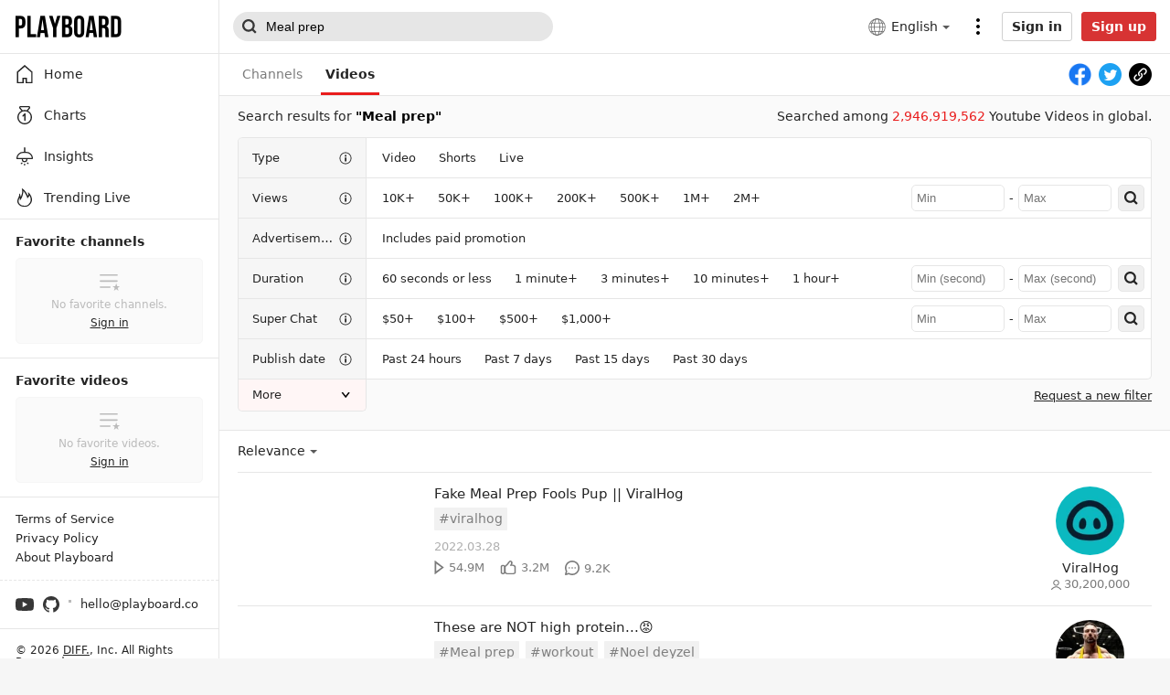

--- FILE ---
content_type: text/html; charset=utf-8
request_url: https://playboard.co/en/search/video?q=Meal%20prep
body_size: 82884
content:
<!doctype html>
<html data-n-head-ssr lang="en" data-n-head="%7B%22lang%22:%7B%22ssr%22:%22en%22%7D%7D">
  <head >
    <meta data-n-head="ssr" charset="utf-8"><meta data-n-head="ssr" data-hid="x-ua-compatible" http-equiv="X-UA-Compatible" content="IE=edge"><meta data-n-head="ssr" data-hid="author" name="author" content="DIFF."><meta data-n-head="ssr" name="viewport" content="width=device-width,initial-scale=1.0,minimum-scale=1.0,maximum-scale=1.0,user-scalable=no"><meta data-n-head="ssr" data-hid="og:type" name="og:type" property="og:type" content="website"><meta data-n-head="ssr" data-hid="og:site_name" name="og:site_name" property="og:site_name" content="PLAYBOARD"><meta data-n-head="ssr" data-hid="og:image" name="og:image" property="og:image" content="https://playboard.co/og-default.jpg"><meta data-n-head="ssr" data-hid="msapplication-TileColor" name="msapplication-TileColor" content="#000000"><meta data-n-head="ssr" data-hid="theme-color" name="theme-color" content="#000000"><meta data-n-head="ssr" data-hid="apple-mobile-web-app-capable" name="apple-mobile-web-app-capable" content="yes"><meta data-n-head="ssr" data-hid="charset" charset="utf-8"><meta data-n-head="ssr" data-hid="mobile-web-app-capable" name="mobile-web-app-capable" content="yes"><meta data-n-head="ssr" data-hid="apple-mobile-web-app-title" name="apple-mobile-web-app-title" content="PLAYBOARD"><meta data-n-head="ssr" data-hid="og:image:width" name="og:image:width" property="og:image:width" content="512"><meta data-n-head="ssr" data-hid="og:image:height" name="og:image:height" property="og:image:height" content="512"><meta data-n-head="ssr" data-hid="og:image:type" name="og:image:type" property="og:image:type" content="image/png"><meta data-n-head="ssr" data-hid="description" name="description" content="No results for &lt;span class=&quot;keyword&quot;&gt;&quot;{q}&quot;&lt;/span&gt;"><meta data-n-head="ssr" data-hid="og:url" name="og:url" property="og:url" content="https://playboard.co/en/search/video?q=Meal%20prep"><meta data-n-head="ssr" data-hid="og:title" name="og:title" property="og:title" content="Meal prep &gt; Videos - PLAYBOARD"><meta data-n-head="ssr" data-hid="og:description" name="og:description" property="og:description" content="No results for &lt;span class=&quot;keyword&quot;&gt;&quot;{q}&quot;&lt;/span&gt;"><title>Meal prep &gt; Videos - PLAYBOARD</title><link data-n-head="ssr" rel="preconnect" href="https://i.playboard.app"><link data-n-head="ssr" rel="preconnect" href="https://www.google-analytics.com"><link data-n-head="ssr" rel="preconnect" href="https://fonts.gstatic.com"><link data-n-head="ssr" rel="preconnect" href="https://img.youtube.com"><link data-n-head="ssr" rel="dns-prefetch" href="https://i.playboard.app"><link data-n-head="ssr" rel="dns-prefetch" href="https://www.google-analytics.com"><link data-n-head="ssr" rel="dns-prefetch" href="https://fonts.gstatic.com"><link data-n-head="ssr" rel="dns-prefetch" href="https://img.youtube.com"><link data-n-head="ssr" rel="preload" href="https://fonts.gstatic.com/s/montserrat/v25/JTUHjIg1_i6t8kCHKm4532VJOt5-QNFgpCtr6Hw5aXp-p7K4KLg.woff2" as="font" type="font/woff2" crossorigin="true"><link data-n-head="ssr" rel="preload" href="https://fonts.gstatic.com/s/sourcecodepro/v22/HI_diYsKILxRpg3hIP6sJ7fM7PqPMcMnZFqUwX28DMyQtMlrTFcZZJmOpw.woff2" as="font" type="font/woff2" crossorigin="true"><link data-n-head="ssr" rel="apple-touch-icon" sizes="180x180" href="/apple-touch-icon.png"><link data-n-head="ssr" rel="icon" type="image/png" sizes="32x32" href="/favicon-32x32.png"><link data-n-head="ssr" rel="icon" type="image/png" sizes="16x16" href="/favicon-16x16.png"><link data-n-head="ssr" rel="mask-icon" href="/safari-pinned-tab.svg" color="#000000"><link data-n-head="ssr" data-hid="shortcut-icon" rel="shortcut icon" href="https://static.playboard.app/prod/icons/icon_64x64.4b21f2.png"><link data-n-head="ssr" data-hid="apple-touch-icon" rel="apple-touch-icon" href="https://static.playboard.app/prod/icons/icon_512x512.4b21f2.png" sizes="512x512"><link data-n-head="ssr" rel="manifest" href="https://static.playboard.app/prod/manifest.6098bb74.json" data-hid="manifest"><link data-n-head="ssr" data-hid="canonical" rel="canonical" href="https://playboard.co/en/search/video?q=Meal%20prep"><link data-n-head="ssr" data-hid="alt-ko" rel="alternate" hreflang="ko" href="https://playboard.co/search/video?q=Meal%20prep"><link data-n-head="ssr" data-hid="alt-en" rel="alternate" hreflang="en" href="https://playboard.co/en/search/video?q=Meal%20prep"><link data-n-head="ssr" data-hid="alt-x-default" rel="alternate" hreflang="x-default" href="https://playboard.co/en/search/video?q=Meal%20prep"><script data-n-head="ssr" src="//www.googletagmanager.com/gtag/js?id=G-M1J3WFM34Q" defer></script><link rel="preload" href="https://static.playboard.app/prod/80d213b.js" as="script"><link rel="preload" href="https://static.playboard.app/prod/da10fc6.js" as="script"><link rel="preload" href="https://static.playboard.app/prod/dd74c3a.js" as="script"><link rel="preload" href="https://static.playboard.app/prod/68a4041.js" as="script"><link rel="preload" href="https://static.playboard.app/prod/7ab754e.js" as="script"><link rel="preload" href="https://static.playboard.app/prod/8e971f3.js" as="script"><link rel="preload" href="https://static.playboard.app/prod/03b747d.js" as="script"><link rel="preload" href="https://static.playboard.app/prod/431da52.js" as="script"><link rel="preload" href="https://static.playboard.app/prod/75f2601.js" as="script"><style data-vue-ssr-id="db8a3f08:0 4b1a576a:0 5c310624:0 6772c226:0 25faa12c:0 d604ea44:0 ccf549e6:0 1c80a943:0 3b2616d7:0 5b134e94:0 11668ab0:0 161f016e:0 478d7206:0 7f222274:0 2621c439:0 2cf11cfc:0 060865a6:0 34eb7d9a:0 86b1091e:0 3378a3ab:0 04d69511:0 07a34e5f:0">.vue-recycle-scroller{position:relative}.vue-recycle-scroller.direction-vertical:not(.page-mode){overflow-y:auto}.vue-recycle-scroller.direction-horizontal:not(.page-mode){overflow-x:auto}.vue-recycle-scroller.direction-horizontal{display:flex}.vue-recycle-scroller__slot{flex:auto 0 0}.vue-recycle-scroller__item-wrapper{box-sizing:border-box;flex:1;overflow:hidden;position:relative}.vue-recycle-scroller.ready .vue-recycle-scroller__item-view{left:0;position:absolute;top:0;will-change:transform}.vue-recycle-scroller.direction-vertical .vue-recycle-scroller__item-wrapper{width:100%}.vue-recycle-scroller.direction-horizontal .vue-recycle-scroller__item-wrapper{height:100%}.vue-recycle-scroller.ready.direction-vertical .vue-recycle-scroller__item-view{width:100%}.vue-recycle-scroller.ready.direction-horizontal .vue-recycle-scroller__item-view{height:100%}.resize-observer[data-v-b329ee4c]{background-color:transparent;border:none;opacity:0}.resize-observer[data-v-b329ee4c],.resize-observer[data-v-b329ee4c] object{display:block;height:100%;left:0;overflow:hidden;pointer-events:none;position:absolute;top:0;width:100%;z-index:-1}@keyframes spinner-circle-rotation{0%{transform:rotate(0deg)}to{transform:rotate(1turn)}}*{-webkit-tap-highlight-color:rgba(0,0,0,0)}:root{--app-height:100%}article,blockquote,body,code,dd,div,dl,dt,fieldset,figure,footer,form,h1,h2,h3,h4,h5,h6,header,html,img,input,legend,li,ol,p,pre,section,td,textarea,th,ul{line-height:1.1;margin:0;padding:0}article,aside,details,figcaption,figure,footer,header,main,nav,section,summary{display:block}html{height:100%;overflow-y:scroll}body{font-family:-apple-system,system-ui,Segoe UI,Roboto,Ubuntu,Cantarell,Noto Sans,sans-serif,BlinkMacSystemFont,"Malgun Gothic","맑은 고딕","Helvetica Neue",arial;font-size:14px;-webkit-text-size-adjust:none;-webkit-font-smoothing:antialiased;background-color:#f6f6f6;color:#242424}legend{display:none}a{color:#242424;cursor:pointer;-webkit-text-decoration:none;text-decoration:none}li{list-style:none}fieldset,img{border:0;vertical-align:top}input[type=number],input[type=password],input[type=search],input[type=submit],input[type=text],textarea{-webkit-appearance:none;font-size:14px;outline:0}input[type=checkbox]{-webkit-tap-highlight-color:rgba(0,0,0,0);-webkit-focus-ring-color:transparent}input[type=search]::-webkit-search-cancel-button,input[type=search]::-webkit-search-decoration,input[type=search]::-webkit-search-results-button,input[type=search]::-webkit-search-results-decoration{display:none}input::-ms-clear,input::-ms-reveal{display:none;height:0;width:0}input::-webkit-inner-spin-button,input::-webkit-outer-spin-button{-webkit-appearance:none}input[type=number]{-moz-appearance:textfield}button{-webkit-appearance:none;-moz-appearance:none;appearance:none;background-color:transparent;border:0;cursor:pointer;font-size:14px;padding:0}button:focus{outline:0}button::-moz-focus-inner{padding:0}img{max-width:100%}em{font-style:normal}svg{fill:currentColor}pre{white-space:pre-wrap;white-space:-moz-pre-wrap;white-space:-pre-wrap;white-space:-o-pre-wrap;word-wrap:break-word}div::-webkit-scrollbar,ul::-webkit-scrollbar{display:none}div,ul{-ms-overflow-style:none;scrollbar-width:none}ul{list-style:none}table{border-spacing:0}b{font-weight:600}.fade-enter-active,.fade-leave-active{transition:opacity .3s}.fade-enter,.fade-leave-to{opacity:0}@keyframes blink{50%{opacity:0}}@keyframes pullUpAnimation{0%{transform:translateY(100%)}to{transform:translateY(0)}}.pull-up-enter-active{animation:pullUpAnimation .4s}.pull-up-leave-active{animation:pullUpAnimation .4s reverse}@keyframes pullLeftAnimation{0%{transform:translateX(100%)}to{transform:translateX(0)}}.pull-left-enter-active{animation:pullLeftAnimation .4s}.pull-left-leave-active{animation:pullLeftAnimation .4s reverse}.zoom-enter-active,.zoom-leave-active{animation-duration:.5s;animation-fill-mode:both;animation-name:zoom}.zoom-leave-active{animation-direction:reverse}@keyframes zoom{0%{opacity:0;transform:scale3d(.3,.3,.3)}to{opacity:1}}.slide-down-enter-active{transition-duration:.2s;transition-timing-function:ease-in}.slide-down-leave-active{transition-duration:.2s;transition-timing-function:cubic-bezier(0,1,.5,1)}.slide-down-enter-to,.slide-down-leave{max-height:100px;overflow:hidden}.slide-down-enter,.slide-down-leave-to{max-height:0;overflow:hidden}.container{box-sizing:border-box;margin:0 auto;max-width:1200px;min-width:940px;padding:0 20px}@media screen and (max-width:415px){.container{max-width:415px;min-width:320px;padding:0 15px}.container--mfit{padding:0}}.container--full{max-width:none}.clearfix:after{clear:both;content:"";display:block}#__nuxt{min-width:1180px}@media screen and (max-width:415px){#__nuxt{min-width:320px;overflow-x:hidden}}@media print{#__nuxt{min-width:auto}}@font-face{font-display:swap;font-family:"Montserrat";font-style:normal;font-weight:400;src:local("Montserrat Regular"),local("Montserrat-Regular"),url(https://fonts.gstatic.com/s/montserrat/v25/JTUHjIg1_i6t8kCHKm4532VJOt5-QNFgpCtr6Hw5aXp-p7K4KLg.woff2) format("woff2");unicode-range:u+00??,u+0131,u+0152-0153,u+02bb-02bc,u+02c6,u+02da,u+02dc,u+2000-206f,u+2074,u+20ac,u+2122,u+2191,u+2193,u+2212,u+2215,u+feff,u+fffd}@font-face{font-display:swap;font-family:"Source Code Pro";font-style:normal;font-weight:400;src:local("Source Code Pro"),local("Source-Code-Pro"),url(https://fonts.gstatic.com/s/sourcecodepro/v22/HI_diYsKILxRpg3hIP6sJ7fM7PqPMcMnZFqUwX28DMyQtMlrTFcZZJmOpw.woff2) format("woff2");unicode-range:u+00??,u+0131,u+0152-0153,u+02bb-02bc,u+02c6,u+02da,u+02dc,u+2000-206f,u+2074,u+20ac,u+2122,u+2191,u+2193,u+2212,u+2215,u+feff,u+fffd}.tbtn{background:#fff;border:1px solid #d0d0d0;border-radius:3px;box-sizing:border-box;color:#242424;cursor:pointer;display:inline-block;font-weight:700;height:40px;line-height:38px;padding:0 10px;position:relative;text-align:center;transition:transform .1s ease-in-out;-webkit-touch-callout:none;-webkit-user-select:none;-moz-user-select:none;user-select:none}.tbtn:focus,.tbtn:hover{background-color:#f7f7f7;border-color:#d5d7db;color:#242424}.tbtn:active{transform:scale(.95)}.tbtn--google{padding-left:15px}.tbtn--google:before{background:url(https://static.playboard.app/prod/3cec7ff9f6f03f29d70187064e240d54.svg) no-repeat;content:"";height:18px;left:10px;position:absolute;top:10px;vertical-align:middle;width:18px}.tbtn--paypal{background:#ffc439;border-color:#ffc439}.tbtn--paypal .tbtn__label{background-image:url(https://static.playboard.app/prod/5db17022a6c3193c1609737c20817cca.svg);background-position:50%;background-repeat:no-repeat;background-size:auto 20px;color:transparent;display:block;font-size:0;height:100%;line-height:0;margin:0 auto;min-width:80px;position:relative}.tbtn--paypal:hover{background-color:#eeb242;border-color:#eeb242}.tbtn--small{height:32px;line-height:30px}.tbtn--thin{height:27px;line-height:25px}.tbtn--black{background:#000;border-color:#000;color:#fff}.tbtn--black:focus,.tbtn--black:hover{background-color:#1f1f1f;border-color:#000;color:#fff}.tbtn--red{background:#d73333;border-color:#d73333;color:#fff}.tbtn--red:focus,.tbtn--red:hover{background-color:#d73333;border-color:#be2a2a;color:#fff}.tbtn--disable{background-color:#edebeb;border-color:#bebebe;color:#929292}.tbtn--disable:active,.tbtn--disable:focus,.tbtn--disable:hover{background-color:#edebeb;border-color:#bebebe;color:#929292;transform:none}.tbtn--loading{cursor:wait;opacity:.5}.tbtn--loading .tbtn__label{display:none}.tbtn--loading:active{transform:none}.tbtn--loading:before{background:url(https://static.playboard.app/prod/82a7e6366385463c261f5d8f85ca3817.svg) no-repeat;content:"";display:inline-block;height:26px;vertical-align:middle;width:26px}.tbtn--loading.tbtn--black:before,.tbtn--loading.tbtn--red:before{background:url(https://static.playboard.app/prod/5bf471c1f099eab686a17c7e728c804c.svg) no-repeat}.tbtn--loading.tbtn--thin:before{height:22px;width:22px}.tinput{border:1px solid #d0d0d0;border-radius:3px;box-sizing:border-box;height:40px;line-height:38px;padding:0 10px;width:100%}.tinput--thin{height:32px;line-height:30px}.tinput--invalid{border-color:#e91c1c!important}.tinput:focus:not(.tinput:-moz-read-only),.tinput:hover:not(.tinput:-moz-read-only){border-color:#9c9c9c}.tinput:focus:not(.tinput:read-only),.tinput:hover:not(.tinput:read-only){border-color:#9c9c9c}.tinput:-moz-read-only{background:#f6f6f6;color:#7b7b7b}.tinput:read-only{background:#f6f6f6;color:#7b7b7b}.ttextarea{border:1px solid #d0d0d0;border-radius:3px;box-sizing:border-box;line-height:1.35;padding:10px;width:100%}.ttextarea--invalid{border-color:#e91c1c!important}.ttextarea:focus:not(.ttextarea:-moz-read-only),.ttextarea:hover:not(.ttextarea:-moz-read-only){border-color:#9c9c9c}.ttextarea:focus:not(.ttextarea:read-only),.ttextarea:hover:not(.ttextarea:read-only){border-color:#9c9c9c}.ttextarea:-moz-read-only{background:#f6f6f6;color:#7b7b7b}.ttextarea:read-only{background:#f6f6f6;color:#7b7b7b}.tselectbox{border:1px solid #d0d0d0;border-radius:3px;height:40px;padding:0 10px}.tcheckbox{box-sizing:border-box;cursor:pointer;display:inline-block;line-height:24px;padding-left:32px;position:relative;-webkit-user-select:none;-moz-user-select:none;user-select:none}.tcheckbox input{cursor:pointer;height:0;left:0;opacity:0;position:absolute;width:0}.tcheckbox .mark{background-color:#bbb;background-image:url("data:image/svg+xml;charset=utf-8,%3Csvg xmlns='http://www.w3.org/2000/svg' fill='%23fff' fill-rule='evenodd' viewBox='0 0 19 15'%3E%3Cpath d='m0 7.605 2.24-2.24 4.415 4.416L16.437 0l2.239 2.24L6.655 14.26z'/%3E%3C/svg%3E");background-position:50%;background-repeat:no-repeat;background-size:14px;border-radius:2px;height:24px;left:0;margin-top:-12px;position:absolute;top:50%;width:24px}@media screen and (min-width:415px){.tcheckbox:hover input~.mark{background-color:#979797}}.tcheckbox input:checked~.mark{background-color:#007cde}.tcheckbox .mark:after{content:"";position:absolute}.tcheckbox input:checked~.mark:after{display:block}.tdivider{background:#d0d0d0;height:1px;margin:25px 0;position:relative;width:100%}.tdivider__label{background:#fff;color:#a7a7a7;font-size:12px;left:50%;line-height:20px;margin-top:-10px;padding:0 10px;position:absolute;text-align:center;transform:translate(-50%)}.tform__section{margin-top:15px}.tform__section:first-child{margin-top:0}.tform__section .label{font-size:14px;font-weight:600;line-height:1.1}.tform__section .headnote{color:#7b7b7b;line-height:1.35;margin-top:4px;word-break:keep-all}.tform__section .input{margin-top:10px}.tform__section .footnote{color:#7b7b7b;line-height:1.35;margin-top:8px;word-break:keep-all}.tform__section .footnote li{line-height:1.5;padding-left:10px;position:relative}.tform__section .footnote li:before{background:#7b7b7b;border-radius:50%;content:"";display:block;height:3px;left:0;margin-top:-2px;position:absolute;top:.75em;width:3px}.tform__section .error{color:#e91c1c;line-height:1.35;margin-top:10px;word-break:keep-all}.tform__section--description .title{font-weight:600;line-height:1.35}.tform__section--description .description{line-height:1.35;margin-top:10px}.tform__section--description .tlist{margin-top:10px}.tform__section--actions .tbtn{margin-right:15px;min-width:100px}.tform__section--actions .tbtn:last-child{margin-right:0}.tform__group{margin-top:30px}.tform__group:first-child{margin-top:0}.tform__group__titlebar{border-bottom:1px solid #d0d0d0;margin-bottom:15px}.tform__group__titlebar h2{font-size:16px;font-weight:600;padding-bottom:15px}.tform__group__body{padding:0 15px}.tform--popup .tform__section--actions{border-top:1px solid #e6e6e6;margin-top:25px;padding:30px 0 5px}@media screen and (max-width:415px){.tform--popup .tform__section--actions{margin-top:20px;padding:25px 0 5px}}.tslnb{border-left:1px solid #bbb;border-right:1px solid #bbb}.tslnb__header{background:#f6f6f6;border-bottom:1px solid #bbb;font-size:20px;font-weight:700;height:50px;line-height:50px;padding:0 15px}.tslnb__menu .menu__item{border-bottom:1px solid #bbb;display:block}.tslnb__menu .menu__item:last-child{border-bottom:none}.tslnb__menu .menu__item a{display:block;height:40px;line-height:40px;padding:0 15px;position:relative}.tslnb__menu .menu__item a:hover,.tslnb__menu .menu__item--selected a{background:#fafafa;font-weight:700}.tslnb--float{border:1px solid #bbb;border-radius:5px;overflow:hidden}.tpartition{background:#000;border-radius:50%;display:inline-block;height:3px;margin:0 7px;vertical-align:middle;width:3px}.tpartition--gray{background:#7b7b7b}.tticker{background:#fff;border:1px solid #dfdfdf;border-radius:1px;box-shadow:0 2px 8px rgba(0,0,0,.15);opacity:0;padding:10px;position:absolute;transition:opacity .3s ease,visibility .3s ease;visibility:hidden;z-index:100}.tticker--on{opacity:1;visibility:visible}.widget__body div.dashboard{display:flex;padding:15px 0}.widget__body div.dashboard .item{border-right:1px solid #e6e6e6;box-sizing:border-box;flex:1 0 25%;overflow:hidden;padding:0 15px}.widget__body div.dashboard .item:last-child{border-right:0}.widget__body div.dashboard .item--clickable{cursor:pointer}.widget__body div.dashboard .item__title{display:flex;font-size:14px;font-weight:400}.widget__body div.dashboard .item__title,.widget__body div.dashboard .item__title .label{white-space:nowrap;word-break:keep-all;word-wrap:break-word;overflow:hidden;text-overflow:ellipsis}.widget__body div.dashboard .item__title .tooltip-icon{height:14px;margin-left:5px;vertical-align:middle;width:14px}.widget__body div.dashboard .item__count{white-space:nowrap;word-break:keep-all;word-wrap:break-word;font-family:"Montserrat";font-size:20px;font-weight:400;line-height:1;margin-top:5px;overflow:hidden;padding-right:.95em;text-overflow:ellipsis}.widget__body div.dashboard .item__count--more{background-image:url("data:image/svg+xml;charset=utf-8,%3Csvg xmlns='http://www.w3.org/2000/svg' viewBox='0 0 32 32'%3E%3Cpath fill='%23E6E6E6' d='M16 32C7.163 32 0 24.837 0 16S7.163 0 16 0s16 7.163 16 16-7.163 16-16 16m3-16-8 7.2 2 1.8 10-9-10-9-2 1.8z'/%3E%3C/svg%3E");background-position:100%;background-repeat:no-repeat;background-size:.95em .95em}.widget__body div.dashboard .item__extra{white-space:nowrap;word-break:keep-all;word-wrap:break-word;color:#979797;font-size:14px;margin-top:5px;overflow:hidden;text-overflow:ellipsis}.widget__body div.dashboard .item__extra span{vertical-align:middle}.widget__body div.dashboard .item__extra .info-icon{fill:#212121;height:1em;margin-left:5px;vertical-align:middle;width:1em}@media screen and (max-width:415px){.widget__body div.dashboard{flex-wrap:wrap;padding:0}.widget__body div.dashboard .item{flex:0 0 auto;padding:15px;width:50%}.widget__body div.dashboard .item__count{font-size:17px}.widget__body div.dashboard .item:nth-child(2n){border-right:0}.widget__body div.dashboard .item:nth-child(-n+2){border-bottom:1px solid #e6e6e6}.widget__body div.dashboard .item:first-child:nth-last-child(2),.widget__body div.dashboard .item:nth-child(2):last-child{border-bottom:0}}.widget__body table.sheet{padding:0;width:100%}.widget__body table.sheet tr:hover{background:#f6f6f6}.widget__body table.sheet tr td,.widget__body table.sheet tr th{padding:10px 15px}.widget__body table.sheet tr td .link,.widget__body table.sheet tr td a,.widget__body table.sheet tr th .link,.widget__body table.sheet tr th a{cursor:pointer;-webkit-text-decoration:underline;text-decoration:underline}.widget__body table.sheet tr td .link:hover,.widget__body table.sheet tr td a:hover,.widget__body table.sheet tr th .link:hover,.widget__body table.sheet tr th a:hover{color:#d73333}.widget__body table.sheet tr td:first-child,.widget__body table.sheet tr th:first-child{padding-left:15px}.widget__body table.sheet tr td:last-child,.widget__body table.sheet tr th:last-child{padding-right:15px}.widget__body table.sheet tr th{background:#fafafa;border-bottom:1px solid #e6e6e6;border-right:1px solid #e6e6e6;font-size:14px;text-align:left;word-break:keep-all}.widget__body table.sheet tr th:nth-child(n+2){text-align:right}.widget__body table.sheet tr th.disable{color:#979797}.widget__body table.sheet tr th.label{vertical-align:middle}.widget__body table.sheet tr th.sortable{cursor:pointer;padding-right:2.5em;position:relative}.widget__body table.sheet tr th.sortable:before{background:url(https://static.playboard.app/prod/d6a88904f0012e96126e440696cd8869.svg) no-repeat;content:"";height:1em;margin-top:-.5em;position:absolute;right:10px;top:50%;width:1em}.widget__body table.sheet tr th.sortable--desc:before{background-image:url(https://static.playboard.app/prod/e6a54a246a37bbe6144da41632b034d1.svg)}.widget__body table.sheet tr th.sortable--asc:before{background-image:url(https://static.playboard.app/prod/b76a49c921a32f9105c4fd0d8812f8af.svg)}.widget__body table.sheet tr th .label{line-height:1.1em;vertical-align:middle}.widget__body table.sheet tr th .annot{color:#979797;display:block;font-size:11px;font-weight:400;margin-top:5px}.widget__body table.sheet tr th .icon{display:inline-block;margin-left:5px;max-height:1.1em;vertical-align:middle}.widget__body table.sheet tr th.left{text-align:left}.widget__body table.sheet tr th:last-child{border-right:none}.widget__body table.sheet tr td{border-bottom:1px solid #e6e6e6;border-right:1px solid #e6e6e6;white-space:nowrap}.widget__body table.sheet tr td.disable{color:#979797}.widget__body table.sheet tr td:nth-child(n+2){text-align:right}.widget__body table.sheet tr td:last-child{border-right:none}.widget__body table.sheet tr td.left{text-align:left}.widget__body table.sheet tr td.multiline{white-space:normal;word-break:break-word}.widget__body table.sheet tr td.empty{text-align:center!important}.widget__body table.sheet tr td.loading{background-image:url(https://static.playboard.app/prod/33f689ea826e34b83d271442fd97aad9.svg);background-position:50%;background-repeat:no-repeat;background-size:15px 14px;font-size:0}.widget__body table.sheet tr td .rate{color:#979797;display:inline-block;font-size:11px;min-width:42px;vertical-align:middle}.widget__body table.sheet tr td .extra{color:#979797}.widget__body table.sheet tr:last-child td{border-bottom:none}.widget__body table.sheet tr.sum td{font-weight:700}.widget__body table.sheet tr.average td{color:#979797;font-style:italic}.widget__body table.sheet--sub{padding:15px}.widget__body table.sheet--sub tr th:first-child{border-radius:3px 0 0 3px}.widget__body table.sheet--sub tr th:last-child{border-radius:0 3px 3px 0}.widget__body table.sheet--rounded thead th:first-child{border-radius:3px 0 0 0}.widget__body table.sheet--rounded thead th:last-child{border-radius:0 3px 0 0}.widget__body table.sheet--rounded tbody tr:last-child td:first-child{border-radius:0 0 0 3px}.widget__body table.sheet--rounded tbody tr:last-child td:last-child{border-radius:0 0 3px 0}.widget__body table.sheet--multi-check tr th.chkbox{padding-left:0;text-align:center;width:50px}.widget__body table.sheet--multi-check tr th:nth-child(n+2){padding-left:15px;padding-right:0;text-align:left}.widget__body table.sheet--multi-check tr td.chkbox{padding-left:0;text-align:center}.widget__body table.sheet--multi-check tr td:nth-child(n+2){padding-left:15px;padding-right:0;text-align:left}.widget__body table.sheet--none-grid tr td,.widget__body table.sheet--none-grid tr th{border-right:none}.widget__body table.sheet--left tr th:nth-child(n+2){text-align:left}.widget__body table.sheet--left tr th:last-child{text-align:right}.widget__body table.sheet--left tr td:nth-child(n+2),.widget__body table.sheet--left tr th:first-child{text-align:left}.widget__body table.sheet--left tr td:last-child{text-align:right}@media screen and (max-width:415px){.widget__body table.sheet--rounded tbody tr:last-child td:first-child,.widget__body table.sheet--rounded tbody tr:last-child td:last-child,.widget__body table.sheet--rounded thead th:first-child,.widget__body table.sheet--rounded thead th:last-child{border-radius:0}}.widget__body div.chart{padding:15px}.widget__header{align-items:center;background:#fff;border-bottom:1px solid #e6e6e6;border-left:1px solid #e6e6e6;border-right:1px solid #e6e6e6;display:flex;height:40px}.widget__header--bold{background:#f6f6f6}.widget__header .nameplate{white-space:nowrap;word-break:keep-all;word-wrap:break-word;flex:1 1 0px;min-width:0;overflow:hidden;padding:0 15px;text-overflow:ellipsis}.widget__header .nameplate__title{display:inline-block;font-size:14px;font-weight:600;line-height:1;vertical-align:middle}.widget__header .nameplate__title--help-icon{background-image:url("data:image/svg+xml;charset=utf-8,%3Csvg xmlns='http://www.w3.org/2000/svg' viewBox='0 0 14 14'%3E%3Ccircle cx='7' cy='7' r='7' fill='%23bbb'/%3E%3Cpath fill='%23FFF' d='M7.392 8.617H5.866q0-.742.252-1.295T7.14 6.195q.434-.322.574-.504t.14-.504q0-.434-.301-.693-.3-.26-.819-.259-.966 0-1.288 1.008l-1.61-.42q.672-2.016 2.94-2.016 1.148 0 2.03.574.882.575.882 1.638 0 1.106-.966 1.806-.784.56-1.057.917t-.273.875m-1.708 2.758V9.457h1.904v1.918z'/%3E%3C/svg%3E");background-position:100%;background-repeat:no-repeat;background-size:1em;padding-right:1.4em}.widget__header .nameplate__help-btn{display:inline-block;height:14px;margin-left:5px;vertical-align:middle;width:14px}.widget__header .more-btn{align-items:center;display:flex;flex:0 0 20px;height:40px;padding-right:15px}.widget__header .more-btn .more-btn__icon{height:10px;width:20px}.widget__header .menu{align-items:center;display:inline-flex;flex:0 0 auto;margin-right:15px}.widget__header .menu__item{background:none;border-radius:3px;cursor:pointer;flex:0 0 auto;line-height:25px;margin-right:8px}.widget__header .menu__item:last-child{margin-right:0}.widget__header .menu__item--selected{background:#eee;padding:0 8px}.widget__header .menu__item--selected:last-child{margin-right:-5px}.widget__header .menu--red .menu__item--selected{background:#d73333;color:#fff}.widget__header .acc{float:0 0 auto;justify-content:flex-end;padding-right:15px}.widget__body{background:#fff;border-bottom:1px solid #e6e6e6;border-bottom-left-radius:3px;border-bottom-right-radius:3px;border-left:1px solid #e6e6e6;border-right:1px solid #e6e6e6}.widget__body--empty{align-items:center;box-sizing:border-box;display:flex;justify-content:center;padding:20px}.widget__body--empty .msg{max-width:500px;text-align:center}.widget__body--empty .msg__title{display:block;font-weight:600}.widget__body--empty .msg__desc{display:block;line-height:1.35;margin-top:5px;word-break:keep-all}.widget__body--empty .msg__desc a{color:#e91c1c;-webkit-text-decoration:underline;text-decoration:underline}.widget__body--loading{align-items:center;box-sizing:border-box;display:flex;justify-content:center;padding:20px}.widget__body--loading .spinner{animation:spinner-circle-rotation .5s linear infinite;border:1px solid #242424;border-bottom-color:transparent;border-radius:50%;box-sizing:border-box;display:inline-block;flex:0 0 auto;height:32px;position:relative;width:32px}.widget__body--error{align-items:center;box-sizing:border-box;display:flex;flex-direction:column;justify-content:center;padding:20px}.widget__body--error .message{fill:#373737;flex:0 0 auto;line-height:1.35}.widget__body--error .tbtn{flex:0 0 auto;margin-top:10px}.widget__more-btn{background:#fff;border:1px solid #e6e6e6;display:block;line-height:40px;margin-top:-1px;position:relative;text-align:center}.widget__more-btn .icon{display:block;height:40px;margin:0 auto;width:20px}.widget__more-btn:active,.widget__more-btn:hover{background:#f7f7f7}.widget__more-btn:active .icon,.widget__more-btn:hover .icon{fill:#242424}.widget__footnote{color:#999;margin-top:10px}.widget__footnote li{line-height:1.35;padding-left:10px;position:relative}.widget__footnote li:before{background:#979797;border-radius:50%;content:"";display:block;height:3px;left:0;margin-top:-2px;position:absolute;top:.675em;width:3px}.widget>:first-child{border-top:1px solid #e6e6e6;border-top-left-radius:3px;border-top-right-radius:3px}.widget-group__header{align-items:flex-end;display:flex}.widget-group__header .nameplate{flex:1;padding-right:15px}.widget-group__header .nameplate__title{font-size:16px;font-weight:600}.widget-group__header .nameplate__desc{color:#7b7b7b;display:inline-block;margin-top:4px}.widget-group__header .nameplate--large .nameplate__title{white-space:nowrap;word-break:keep-all;word-wrap:break-word;font-size:25px;font-weight:300;line-height:1;overflow:hidden;padding-left:11px;position:relative;text-overflow:ellipsis}.widget-group__header .nameplate--large .nameplate__title:before{background:#000;content:"";height:.9em;left:1px;position:absolute;top:.05em;width:2px}.widget-group__header .nameplate--large .nameplate__desc{line-height:1.45}.widget-group__header .acc-link{color:#5b5b5b;display:block;flex:0 0 auto;line-height:1.45;-webkit-text-decoration:underline;text-decoration:underline}.widget-group__header .acc-link:hover{color:#d73333}.widget-group__column{display:flex;flex-wrap:wrap;margin-top:15px}.widget-group__column:first-child{margin-top:0}.widget-group__column .widget{flex:1;margin-right:15px;min-width:0}.widget-group__column .widget:last-child{margin-right:0}.widget-group__shelf{margin-top:15px}.widget-group__shelf:first-child{margin-top:0}.widget-group__shelf .widget{margin-top:15px}.widget-group__more{margin-top:15px;position:relative;text-align:center}.widget-group__more .btn{background:#fff;border:1px solid #e6e6e6;border-radius:25px;color:#5b5b5b;display:inline-block;line-height:44px;padding:0 30px;position:relative}.widget-group__more .btn:focus,.widget-group__more .btn:hover{border-color:#afafaf;color:#242424}.widget-group__more:before{border-top:1px dashed #e6e6e6;content:"";display:block;height:1px;margin-top:-1px;position:absolute;top:50%;width:100%}@media screen and (max-width:415px){.widget__header{border-left:0;border-right:0}.widget__body{border-left:none;border-radius:0;border-right:none;overflow-x:scroll;overflow-y:visible}.widget__body--empty{max-width:none}.widget__more-btn{border-radius:0}.widget__footnote{padding-left:15px}.widget__body:first-child,.widget__header:first-child{border-top-left-radius:0;border-top-right-radius:0}.widget-group__header{margin:0 15px}.widget-group__header .nameplate--large .nameplate__title{font-size:20px;padding-left:12px}.widget-group__header .nameplate--large .nameplate__title:before{width:3px}.widget-group__column{flex-direction:column;margin-top:10px}.widget-group__column .widget{margin-right:0;margin-top:10px}.widget-group__column .widget:first-child{margin-top:0}.widget-group__more{margin-top:10px}}.ttags{font-size:0}.ttags__item{display:inline-block;font-size:14px;line-height:1.1;margin:0 7px 3px 0;overflow:hidden}.ttags__item:last-child{margin-right:0}.ttags__item a{white-space:nowrap;word-break:keep-all;word-wrap:break-word;background:#f1f1f1;border-radius:1px;color:#7e7e7e;display:inline-block;max-width:100px;overflow:hidden;padding:5px;text-overflow:ellipsis}.ttags__item a:hover{background:#e6e6e6;color:#5f5f5f}.ttooltip-icon{background-image:url(https://static.playboard.app/prod/b6c6f35cd7b2a223e241a341d9d54509.svg);background-repeat:no-repeat;background-size:100%;display:inline-block;height:1em;vertical-align:middle;width:1em}ul.tlist li{line-height:1.35;margin-bottom:10px;padding-left:10px;position:relative}ul.tlist li:before{background:#242424;border-radius:50%;content:"";display:block;height:3px;left:0;margin-top:-2px;position:absolute;top:.675em;width:3px}ul.tlist li:last-child{margin-bottom:0}.spinner-circle{animation:spinner-circle-rotation .5s linear infinite;border:1px solid #242424;border-bottom-color:transparent;border-radius:50%;box-sizing:border-box;display:inline-block;height:32px;position:relative;width:32px}
.nuxt-progress{background-color:#e91c1c;height:3px;left:0;opacity:1;position:fixed;right:0;top:0;transition:width .1s,opacity .4s;width:0;z-index:999999}.nuxt-progress.nuxt-progress-notransition{transition:none}.nuxt-progress-failed{background-color:#e91c1c}
@keyframes spinner-circle-rotation-2b7b3e43{0%{transform:rotate(0deg)}to{transform:rotate(1turn)}}.root__header[data-v-2b7b3e43]{height:59px}.root__gnb[data-v-2b7b3e43]{top:59px;width:240px}.root__body[data-v-2b7b3e43]{padding-left:240px;padding-top:59px;position:relative}@media screen and (max-width:415px){.root__header[data-v-2b7b3e43]{height:55px}.root__body[data-v-2b7b3e43]{padding-bottom:55px;padding-left:0;padding-top:55px}}
@keyframes spinner-circle-rotation-41179d74{0%{transform:rotate(0deg)}to{transform:rotate(1turn)}}.header[data-v-41179d74]{align-items:center;background-color:#fff;background-image:url("[data-uri]");background-repeat:repeat;border-bottom:1px solid #e6e6e6;box-sizing:border-box;display:flex;left:0;min-width:1180px;padding:0 15px 0 0;position:fixed;right:0;top:0;z-index:1}.header--simple .bi-box[data-v-41179d74]{border-right:none}.header--simple .search[data-v-41179d74]{display:none}.bi-box[data-v-41179d74]{border-right:1px solid #e6e6e6;box-sizing:border-box;flex:0 0 240px;height:100%;width:240px}.bi-box__bi[data-v-41179d74]{display:inline-block;margin:17px 0 0 17px}.bi-box__bi .logo[data-v-41179d74],.bi-box__bi img[data-v-41179d74]{max-width:none}.search[data-v-41179d74]{display:flex;flex:0 0 auto;margin-left:15px;width:350px}.search__keyword[data-v-41179d74]{align-items:center;background:#e6e6e6;border-radius:25px;display:flex;flex:1;height:32px;overflow:hidden;padding:0 10px}.search__keyword .symbol[data-v-41179d74]{fill:#373737;flex:0 0 16px;height:16px;width:16px}.search__keyword .form[data-v-41179d74]{flex:1;padding:0 10px}.search__keyword .form input[type=search][data-v-41179d74]{background:transparent;border:none;height:32px;width:100%}.search__keyword .form input[type=search][data-v-41179d74]:focus{background:none}.search__keyword .form input[type=search][data-v-41179d74]:-webkit-autofill,.search__keyword .form input[type=search][data-v-41179d74]:-webkit-autofill:active,.search__keyword .form input[type=search][data-v-41179d74]:-webkit-autofill:focus,.search__keyword .form input[type=search][data-v-41179d74]:-webkit-autofill:hover{box-shadow:inset 0 0 0 30px #e6e6e6!important}.acc[data-v-41179d74],.spacer[data-v-41179d74]{flex:1}.menu[data-v-41179d74]{align-items:center;display:flex;flex:0 0 auto;min-width:0}.menu--common[data-v-41179d74]{padding-right:15px}.menu__item[data-v-41179d74]{flex:0 0 auto;margin-right:10px}.menu__item[data-v-41179d74]:last-child{margin-right:0}.menu__item .more-btn[data-v-41179d74]{background-image:url(https://static.playboard.app/prod/4577f51c0070fd87fd952c9841484000.svg);background-position:50%;background-repeat:no-repeat;background-size:4px 18px;border-radius:32px;color:transparent;cursor:pointer;display:block;font-size:0;height:32px;line-height:0;width:32px}.menu__item .more-btn[data-v-41179d74]:active,.menu__item .more-btn[data-v-41179d74]:hover{background-color:#f6f6f6}.menu__language .icon[data-v-41179d74]{display:inline-block;fill:#5b5b5b;height:21px;margin-right:5px;vertical-align:middle;width:21px}.menu__language .icon--only[data-v-41179d74]{margin-right:0}.menu__language .selectbox[data-v-41179d74]{display:inline-block;line-height:21px;vertical-align:middle}.menu__picture[data-v-41179d74]{cursor:pointer}.menu__picture .image[data-v-41179d74]{border-radius:32px;height:32px;width:32px}.shortcut-popup[data-v-41179d74]{position:absolute;right:15px;top:55px;z-index:10}@media screen and (max-width:415px){.header[data-v-41179d74]{min-width:auto;padding:0}.header .bi-box[data-v-41179d74]{border-right:none;flex:0 0 auto;width:auto}.header .bi-box__bi[data-v-41179d74]{margin:15px 0 0 15px}.header--search .bi-box__bi[data-v-41179d74]{background-image:url(https://static.playboard.app/prod/f0c7604c8d99333d21ea4a4c4bc8c809.svg);background-position:0;background-size:30px 30px;border-radius:2px;height:30px;margin:12px 0 0 15px;width:30px}.header--search .bi-box__bi .logo[data-v-41179d74]{display:none}.search[data-v-41179d74]{flex:1;margin:0 0 0 15px}.search__keyword .form input[type=search][data-v-41179d74]::-moz-placeholder{font-size:12px}.search__keyword .form input[type=search][data-v-41179d74]::placeholder{font-size:12px}.acc[data-v-41179d74]{display:none}.menu__item[data-v-41179d74]{margin-right:0}.menu--common[data-v-41179d74],.menu__item--signin[data-v-41179d74],.menu__item--signup[data-v-41179d74]{display:none}.menu--signed[data-v-41179d74]{padding:0 15px}.menu--unsigned[data-v-41179d74]{padding:0 5px}}
@keyframes spinner-circle-rotation-5ba70f3e{0%{transform:rotate(0deg)}to{transform:rotate(1turn)}}.btn[data-v-5ba70f3e],.selectbox[data-v-5ba70f3e]{position:relative}.btn[data-v-5ba70f3e]{background-image:url("data:image/svg+xml;charset=utf-8,%3Csvg xmlns='http://www.w3.org/2000/svg' width='8' height='4' viewBox='0 0 10 5'%3E%3Cpath fill='%235A5A5A' d='M5 5 0 0h10z'/%3E%3C/svg%3E");background-position:100%;background-repeat:no-repeat;cursor:pointer;display:block;padding-right:13px}.btn--bold[data-v-5ba70f3e]{background-image:url("data:image/svg+xml;charset=utf-8,%3Csvg xmlns='http://www.w3.org/2000/svg' width='10' height='5'%3E%3Cpath d='M5 5 0 0h10z'/%3E%3C/svg%3E");color:#000;font-size:28px;font-weight:100;line-height:28px;padding-right:17px}.btn__label[data-v-5ba70f3e]{display:block;white-space:nowrap;word-break:keep-all;word-wrap:break-word;overflow:hidden;text-overflow:ellipsis}.btn[data-v-5ba70f3e]:active{background-color:#efefef}.popup[data-v-5ba70f3e]{background:#fff;border-radius:5px;box-shadow:0 2px 8px rgba(0,0,0,.33);margin-top:7px;max-width:350px;position:absolute;transition:all .3s ease;z-index:10}.popup--empty[data-v-5ba70f3e],.popup--searchable[data-v-5ba70f3e]{min-width:200px}.search[data-v-5ba70f3e]{background:#f6f6f6;border-bottom:1px solid #e6e6e6;border-radius:5px 5px 0 0;padding:7px}.search input[data-v-5ba70f3e]{border:1px solid #e6e6e6;border-radius:3px;box-sizing:border-box;height:32px;line-height:32px;padding:0 10px;width:100%}.list[data-v-5ba70f3e]{display:block;max-height:270px;overflow-x:hidden;overflow-y:auto;padding:5px 0;-ms-overflow-style:auto;scrollbar-width:auto}.list[data-v-5ba70f3e]::-webkit-scrollbar{display:block;width:10px}.list[data-v-5ba70f3e]::-webkit-scrollbar-track{padding:0 3px}.list[data-v-5ba70f3e]::-webkit-scrollbar-track-piece{width:10px}.list[data-v-5ba70f3e]::-webkit-scrollbar-thumb{background:#bbb;background-clip:padding-box;border:2px solid transparent;border-radius:10px}.list--empty[data-v-5ba70f3e]{color:#7b7b7b;line-height:50px;line-height:1.5;padding:12px;text-align:center}.list .item[data-v-5ba70f3e]{cursor:pointer;display:block;height:30px;padding:0 12px 0 10px}.list .item[data-v-5ba70f3e]:hover{background:#f6f6f6}.list .item__link[data-v-5ba70f3e]{display:block}.list .item__label[data-v-5ba70f3e]{display:inline-block;line-height:30px;max-width:250px;white-space:nowrap;word-break:keep-all;word-wrap:break-word;overflow:hidden;text-overflow:ellipsis}.list .item.selected .item__label[data-v-5ba70f3e]{background-image:url("data:image/svg+xml;charset=utf-8,%3Csvg xmlns='http://www.w3.org/2000/svg?inline' width='13' height='9' viewBox='0 0 9 7'%3E%3Cg fill='none' fill-rule='nonzero' stroke='%23D73333' stroke-linecap='square' stroke-width='1.5'%3E%3Cpath d='M1.21 3.21 3.5 5.5M7.57 1.43 3.5 5.5'/%3E%3C/g%3E%3C/svg%3E");background-position:100%;background-repeat:no-repeat;color:#e91c1c;padding-right:20px}
@keyframes spinner-circle-rotation-2b7b494e{0%{transform:rotate(0deg)}to{transform:rotate(1turn)}}.gnb[data-v-2b7b494e]{background:#fff;border-right:1px solid #e6e6e6;bottom:0;box-sizing:border-box;display:flex;flex-direction:column;position:fixed;z-index:1}.content-wrapper[data-v-2b7b494e]{flex:1 1 auto;overflow-x:hidden;overflow-y:overlay;-ms-overflow-style:auto;scrollbar-width:auto}.content-wrapper[data-v-2b7b494e]::-webkit-scrollbar{display:block;width:10px}.content-wrapper[data-v-2b7b494e]::-webkit-scrollbar-track{padding:0 3px}.content-wrapper[data-v-2b7b494e]::-webkit-scrollbar-track-piece{width:10px}.content-wrapper[data-v-2b7b494e]::-webkit-scrollbar-thumb{background:#bbb;background-clip:padding-box;border:2px solid transparent;border-radius:10px}.content-wrapper[data-v-2b7b494e]::-webkit-scrollbar{display:none}.content-wrapper[data-v-2b7b494e]:hover::-webkit-scrollbar{display:inline;display:initial}.menu__group[data-v-2b7b494e]{border-bottom:1px solid #e6e6e6}.menu__group[data-v-2b7b494e]:last-child{border-bottom:none}.menu__item[data-v-2b7b494e]{cursor:pointer;position:relative}.menu__item[data-v-2b7b494e]:before{background:#212121;content:"";height:50%;left:0;opacity:0;position:absolute;top:25%;transition:opacity .5s;width:3px}.menu__item .handle[data-v-2b7b494e]{display:block;height:45px;padding:0 16px}.menu__item .handle__icon[data-v-2b7b494e]{align-items:center;display:inline-flex;height:22px;justify-content:center;margin-right:10px;vertical-align:middle;width:22px}.menu__item .handle__icon svg[data-v-2b7b494e]{display:block;height:20px;width:18px}.menu__item .handle__label[data-v-2b7b494e]{line-height:44px;vertical-align:middle}.menu__item--favorite[data-v-2b7b494e]{display:none}.menu__item--selected[data-v-2b7b494e]{background:#f6f6f6;font-weight:700}.menu__item--selected[data-v-2b7b494e]:before{opacity:1}.menu__item[data-v-2b7b494e]:hover{background:#f6f6f6}.custom-dashboard[data-v-2b7b494e],.favorite[data-v-2b7b494e],.keyword-group[data-v-2b7b494e]{border-top:1px solid #e6e6e6;padding:17px 0 10px}.favorite__titlebar[data-v-2b7b494e]{font-weight:700;padding:0 17px}@media screen and (max-width:415px){.gnb[data-v-2b7b494e]{border-right:none;border-top:1px solid #e6e6e6;bottom:0;box-sizing:border-box;height:56px;left:0;top:auto!important;width:100%!important;z-index:10}.content-wrapper[data-v-2b7b494e]{position:relative}.content-wrapper .menu__group[data-v-2b7b494e]{display:flex;height:55px;padding:0}.content-wrapper .menu__item[data-v-2b7b494e]{align-items:center;display:flex;flex:1}.content-wrapper .menu__item[data-v-2b7b494e]:before{display:none}.content-wrapper .menu__item .handle[data-v-2b7b494e]{height:auto;margin:0 auto;padding:0}.content-wrapper .menu__item .handle__icon[data-v-2b7b494e]{display:flex;margin-right:0;width:auto}.content-wrapper .menu__item .handle__label[data-v-2b7b494e]{color:#242424;display:block;font-size:12px;line-height:1;margin-top:5px;text-align:center}.content-wrapper .menu__item[data-v-2b7b494e]:hover{background:none}.content-wrapper .menu__item[data-v-2b7b494e]:active{background:#f6f6f6}.content-wrapper .menu__item--favorite[data-v-2b7b494e]{display:flex}.content-wrapper .menu__item--selected[data-v-2b7b494e]{background:#fff}.content-wrapper .menu__item--selected .handle__icon svg[data-v-2b7b494e]{fill:#e91c1c}.content-wrapper .menu__item--selected .handle__label[data-v-2b7b494e]{color:#242424;font-weight:700}.content-wrapper .favorite[data-v-2b7b494e],.content-wrapper .footer[data-v-2b7b494e]{display:none}}
@keyframes spinner-circle-rotation-3b893a24{0%{transform:rotate(0deg)}to{transform:rotate(1turn)}}.groups__loading[data-v-3b893a24]{margin:15px 17px 5px;text-align:center}.groups__loading .spinner[data-v-3b893a24]{animation:spinner-circle-rotation-3b893a24 .5s linear infinite;border:1px solid #d8d8d8;border-bottom-color:transparent;border-radius:50%;box-sizing:border-box;display:inline-block;height:24px;position:relative;width:24px}.groups__empty[data-v-3b893a24]{background-color:#fafafa;border:1px solid #f6f6f6;border-radius:5px;font-size:12px;margin:10px 17px 5px;padding:15px 0}.groups__empty .icon[data-v-3b893a24]{display:block;fill:#bbb;height:22px;margin:0 auto 7px;width:22px}.groups__empty .msg[data-v-3b893a24]{color:#bbb;display:block;text-align:center}.groups__empty .action[data-v-3b893a24]{display:block;margin-top:7px;text-align:center}.groups__empty .action__btn[data-v-3b893a24]{color:#212121;cursor:pointer;-webkit-text-decoration:underline;text-decoration:underline}.groups__list[data-v-3b893a24]{margin-top:10px}.groups__list .item[data-v-3b893a24]{align-items:center;cursor:pointer;display:flex;padding:0 18px 0 17px;position:relative}.groups__list .item__label[data-v-3b893a24]{box-sizing:border-box;display:block;flex:1;line-height:34px;padding:0 15px 0 31px;position:relative;white-space:nowrap;width:100%;word-break:keep-all;word-wrap:break-word;overflow:hidden;text-overflow:ellipsis}.groups__list .item__label[data-v-3b893a24]:before{background-image:url(https://static.playboard.app/prod/f2414c016c2bfe591ff273071e7e85ee.svg);background-position:center 12px;background-repeat:no-repeat;background-size:15.29px 13px;content:"";height:34px;left:0;margin-right:10px;position:absolute;width:22px}.groups__list .item__count[data-v-3b893a24]{color:#979797;flex:0 0 auto;min-width:0;position:relative}.groups__list .item__count[data-v-3b893a24]:after{background:#e91c1c;border-radius:50%;content:"";display:none;height:8px;left:0;margin-top:-4px;position:absolute;top:50%;width:8px}.groups__list .item[data-v-3b893a24]:before{background:#212121;content:"";height:40%;left:0;opacity:0;position:absolute;top:30%;transition:opacity .5s;width:3px}.groups__list .item--selected[data-v-3b893a24],.groups__list .item[data-v-3b893a24]:hover{background:#f6f6f6}.groups__list .item--selected[data-v-3b893a24]:before{opacity:1}.groups__list .item--video-updated .item__count[data-v-3b893a24]{color:transparent;font-size:0;line-height:0;width:8px}.groups__list .item--video-updated .item__count[data-v-3b893a24]:after{display:block}
@keyframes spinner-circle-rotation-f0abcdea{0%{transform:rotate(0deg)}to{transform:rotate(1turn)}}.footer[data-v-f0abcdea]{border-top:1px solid #e6e6e6}.footer a[data-v-f0abcdea]:hover{-webkit-text-decoration:underline;text-decoration:underline}.footer .group[data-v-f0abcdea]{border-top:1px dashed #e6e6e6;font-size:13px;padding:17px}.footer .group[data-v-f0abcdea]:first-child{border-top:none}.footer .group__links[data-v-f0abcdea]{align-content:flex-start;align-items:flex-start;display:flex;flex-wrap:wrap;padding-bottom:10px}.footer .group__links li[data-v-f0abcdea]{flex:0 0 auto;margin:0 10px 7px 0;white-space:nowrap}.footer .group__contacts .item[data-v-f0abcdea]{display:inline-block;margin-right:10px;position:relative;vertical-align:middle}.footer .group__contacts .item[data-v-f0abcdea]:last-child{margin-right:0}.footer .group__contacts .item .icon[data-v-f0abcdea]{display:block;fill:#373737}.footer .group__contacts .item--email[data-v-f0abcdea]{padding-left:13px}.footer .group__contacts .item--email[data-v-f0abcdea]:before{background:#bbb;content:"";height:3px;left:0;margin-top:-2px;position:absolute;top:.5vh;width:3px}.footer .group__contacts .item--youtube .icon[data-v-f0abcdea]{height:16px;width:20px}.footer .group__contacts .item--youtube:active .icon[data-v-f0abcdea],.footer .group__contacts .item--youtube:hover .icon[data-v-f0abcdea]{fill:red}.footer .group__contacts .item--github .icon[data-v-f0abcdea]{height:18px;width:18px}.footer .group__contacts .item--github:active .icon[data-v-f0abcdea],.footer .group__contacts .item--github:hover .icon[data-v-f0abcdea]{fill:#000}.footer .group__info li[data-v-f0abcdea]{color:#979797;line-height:1.8}.footer .group__info li a[data-v-f0abcdea]{color:#979797;-webkit-text-decoration:underline;text-decoration:underline}.footer .group__copyright[data-v-f0abcdea]{border-top:1px solid #e6e6e6;font-size:12px;padding:17px}.footer .group__copyright a[data-v-f0abcdea]{-webkit-text-decoration:underline;text-decoration:underline}
@keyframes spinner-circle-rotation-eb429ef4{0%{transform:rotate(0deg)}to{transform:rotate(1turn)}}.search-page[data-v-eb429ef4]{background:#fff;border-bottom:1px solid #e6e6e6}main[data-v-eb429ef4]{padding:0 0 15px}.filter[data-v-eb429ef4]{background:#fafafa;border-bottom:1px solid #e6e6e6;padding:15px 0 20px}.filter__title-bar[data-v-eb429ef4]{align-items:center;display:flex}.filter__title-bar h1[data-v-eb429ef4]{display:inline;flex:1;font-size:14px;font-weight:400}.filter__title-bar h1[data-v-eb429ef4] .keyword{color:#000;font-weight:700}.filter__title-bar h1[data-v-eb429ef4] .count{color:#e91c1c;font-weight:700}.filter__title-bar h1[data-v-eb429ef4] .suffix{color:#7b7b7b;font-weight:400}.filter__title-bar .desc[data-v-eb429ef4]{display:block;flex:0 0 auto}.filter__title-bar .desc[data-v-eb429ef4] .num{color:#e91c1c}.filter__form[data-v-eb429ef4]{margin-top:15px}.opts__line[data-v-eb429ef4]{display:none}.opts__wrapper[data-v-eb429ef4]{align-items:center;border-bottom:1px solid #e6e6e6;display:flex;height:45px}.opts__wrapper h1[data-v-eb429ef4]{display:none}.opts__wrapper .sort[data-v-eb429ef4]{flex:0 0 auto}.videos .list__item[data-v-eb429ef4]{border-bottom:1px solid #e6e6e6;padding:15px 0}.videos .list__item-wrapper:last-child .list__item[data-v-eb429ef4]{border-bottom:0}.empty[data-v-eb429ef4]{padding:50px 0;text-align:center}.empty .msg[data-v-eb429ef4]{margin-bottom:10px}.empty[data-v-eb429ef4] .keyword{color:#000;font-weight:700}.empty a[data-v-eb429ef4]{-webkit-text-decoration:underline;text-decoration:underline}@media screen and (max-width:415px){.filter[data-v-eb429ef4]{background:#fff;padding:15px 0}.filter__title-bar[data-v-eb429ef4]{padding:0 15px}.filter__title-bar .desc[data-v-eb429ef4]{display:none}.opts__line[data-v-eb429ef4]{background:#f6f6f6;border-bottom:1px solid #ececec;display:block;height:10px}.opts__wrapper[data-v-eb429ef4]{padding-left:15px;padding-right:15px}.videos .list__item[data-v-eb429ef4]{padding:15px}}
@keyframes spinner-circle-rotation-0246cfb4{0%{transform:rotate(0deg)}to{transform:rotate(1turn)}}.lnb[data-v-0246cfb4]{align-items:center;background:#fff;border-bottom:1px solid #e6e6e6;display:flex;padding:0 20px}.lnb__menu[data-v-0246cfb4]{display:flex;flex:1;height:45px;width:100%}.lnb__menu .item[data-v-0246cfb4]{display:inline-block;flex:0 0 auto;margin-right:15px;position:relative}.lnb__menu .item[data-v-0246cfb4]:last-child{margin-right:0}.lnb__menu .item__handle[data-v-0246cfb4]{color:#7b7b7b;display:block;font-size:14px;line-height:44px;padding:0 5px;text-align:center;white-space:nowrap}.lnb__menu .item__handle[data-v-0246cfb4]:hover{color:#242424}.lnb__menu .item__handle .label[data-v-0246cfb4]{display:block}.lnb__menu .item--selected .item__handle[data-v-0246cfb4]{color:#242424;font-weight:700}.lnb__menu .item--selected[data-v-0246cfb4]:after{background:#e91c1c;bottom:0;content:"";height:3px;position:absolute;width:100%}.lnb__opts[data-v-0246cfb4]{flex:0 0 auto;max-height:45px}.lnb__opts .share[data-v-0246cfb4]{display:inline-block;height:25px;vertical-align:bottom}.lnb__opts .share[data-v-0246cfb4] .btn{height:25px;width:25px}@media screen and (max-width:415px){.lnb[data-v-0246cfb4]{padding:0}.lnb__menu .item[data-v-0246cfb4]{flex:1;margin-right:0}.lnb__menu .item:first-child .item__handle[data-v-0246cfb4],.lnb__menu .item:last-child .item__handle[data-v-0246cfb4]{padding:0 15px}.lnb__opts[data-v-0246cfb4]{display:none}.__en .lnb__menu .item[data-v-0246cfb4]:nth-child(2){flex:0.7}}
@keyframes spinner-circle-rotation-44a8c226{0%{transform:rotate(0deg)}to{transform:rotate(1turn)}}.filter-form__list[data-v-44a8c226]{border:1px solid #e6e6e6;border-radius:5px 5px 5px 0;border-top:none}.filter-form__list .attr[data-v-44a8c226]{border-top:1px solid #e6e6e6}.filter-form__list .attr[data-v-44a8c226]:first-child{border-radius:5px 5px 0 0}.filter-form__list .attr[data-v-44a8c226]:first-child .attr__label{border-radius:5px 0 0 0}.filter-form__list .attr[data-v-44a8c226]:last-child{border-radius:0 0 5px 0}.filter-form__list .attr[data-v-44a8c226]:last-child .attr__label{border-radius:0}.filter-form__option[data-v-44a8c226]{align-items:flex-end;display:flex;font-size:13px}.filter-form__option .fold[data-v-44a8c226]{align-items:center;background:#fff6f6;border:1px solid #e6e6e6;border-radius:0 0 5px 5px;border-top:none;box-sizing:border-box;cursor:pointer;display:flex;flex:0 0 auto;line-height:34px;padding:0 15px;width:141px}.filter-form__option .fold__label[data-v-44a8c226]{display:block;flex:1}.filter-form__option .fold__icon[data-v-44a8c226]{display:block;flex:0 0 12px}.filter-form__option .fold__icon .icon[data-v-44a8c226]{display:block;fill:#000;height:6px;transform:rotate(180deg);width:10px}.filter-form__option .fold--unfold .fold__icon .icon[data-v-44a8c226]{transform:rotate(0)}.filter-form__option .contact[data-v-44a8c226]{display:block;flex:1;line-height:34px;padding-left:17px;text-align:right}.filter-form__option .contact a[data-v-44a8c226]{-webkit-text-decoration:underline;text-decoration:underline}.filter-form__selected[data-v-44a8c226]{margin-top:15px}@media screen and (max-width:415px){.filter-form__list[data-v-44a8c226]{border-left:0;border-radius:0;border-right:0}.filter-form__list .attr[data-v-44a8c226]:first-child,.filter-form__list .attr[data-v-44a8c226]:first-child .attr__label,.filter-form__list .attr[data-v-44a8c226]:last-child,.filter-form__list .attr[data-v-44a8c226]:last-child .attr__label{border-radius:0}.filter-form__option .fold[data-v-44a8c226]{border-left:0;border-radius:0 0 5px 0;width:140px}.filter-form__option .contact[data-v-44a8c226]{padding:0 8px 0 0}}
@keyframes spinner-circle-rotation-ff3f04e4{0%{transform:rotate(0deg)}to{transform:rotate(1turn)}}.attr[data-v-ff3f04e4]{background:#fff;display:flex;font-size:13px}.attr__label[data-v-ff3f04e4]{background:#f6f6f6;border-right:1px solid #e6e6e6;box-sizing:border-box;flex:0 0 auto;padding:0 15px;width:140px}.attr__label .wrapper[data-v-ff3f04e4]{align-items:center;display:inline-flex;height:43px;justify-content:space-between;width:100%}.attr__label .wrapper .text[data-v-ff3f04e4]{display:inline-block;flex:1;white-space:nowrap;word-break:keep-all;word-wrap:break-word;overflow:hidden;text-overflow:ellipsis}.attr__label .wrapper .actions[data-v-ff3f04e4]{display:inline-block;flex:0 0 14px;margin-left:7px}.attr__label .wrapper .actions .info[data-v-ff3f04e4]{height:14px;width:14px}.attr__label .wrapper .actions .info__icon[data-v-ff3f04e4]{display:block;height:14px;width:14px}.attr__items[data-v-ff3f04e4]{flex:1 1 0px;overflow:hidden}.attr__items .wrapper[data-v-ff3f04e4]{box-sizing:border-box;display:inline-flex;flex-wrap:wrap;padding:7px}.attr__items .wrapper .item[data-v-ff3f04e4]{flex:0 0 auto;margin-right:10px}@media screen and (max-width:415px){.attr__label[data-v-ff3f04e4]{transition:width .3s}.attr__items .wrapper[data-v-ff3f04e4]{flex-wrap:nowrap;overflow:scroll;width:100%}.attr__items .wrapper[data-v-ff3f04e4]:last-child:after{content:"";flex:0 0 auto;height:1px;width:1px}}
@keyframes spinner-circle-rotation-2c39f394{0%{transform:rotate(0deg)}to{transform:rotate(1turn)}}.filter-btn[data-v-2c39f394]{align-items:center;box-sizing:border-box;display:inline-flex;justify-content:space-between;line-height:29px}.filter-btn--selected[data-v-2c39f394]{background:#007cde;border-radius:15px;color:#fff}.filter-btn .txt[data-v-2c39f394]{white-space:nowrap;word-break:keep-all;word-wrap:break-word;cursor:pointer;flex:0 0 auto;overflow:hidden;padding:0 5px 0 10px;text-overflow:ellipsis}.filter-btn .deselect[data-v-2c39f394]{cursor:pointer;flex:0 0 10px;padding:8px 10px 8px 5px}.filter-btn .deselect .icon[data-v-2c39f394]{display:block;height:10px;width:10px}
@keyframes spinner-circle-rotation-6d65a338{0%{transform:rotate(0deg)}to{transform:rotate(1turn)}}.attr[data-v-6d65a338]{background:#fff;display:flex;font-size:13px;padding-right:7px}.attr__label[data-v-6d65a338]{background:#f6f6f6;border-right:1px solid #e6e6e6;box-sizing:border-box;flex:0 0 auto;padding:0 15px;width:140px}.attr__label .wrapper[data-v-6d65a338]{align-items:center;display:inline-flex;height:43px;justify-content:space-between;width:100%}.attr__label .wrapper .text[data-v-6d65a338]{display:inline-block;flex:1;white-space:nowrap;word-break:keep-all;word-wrap:break-word;overflow:hidden;text-overflow:ellipsis}.attr__label .wrapper .actions[data-v-6d65a338]{display:inline-block;flex:0 0 14px;margin-left:7px}.attr__label .wrapper .actions .info[data-v-6d65a338]{height:14px;width:14px}.attr__label .wrapper .actions .info__icon[data-v-6d65a338]{display:block;height:14px;width:14px}.attr__label .wrapper .actions .info__icon--new[data-v-6d65a338]{fill:#e91c1c}.attr__items[data-v-6d65a338]{flex:1 1 0px;overflow:hidden}.attr__items .wrapper[data-v-6d65a338]{box-sizing:border-box;display:inline-flex;flex-wrap:wrap;padding:7px}.attr__items .wrapper .item[data-v-6d65a338]{flex:0 0 auto;margin-right:10px}.attr__custom[data-v-6d65a338]{flex:0 0 auto}.attr__custom .wrapper[data-v-6d65a338]{align-items:center;display:inline-flex;height:43px}.attr__custom .wrapper .inputbox .input[data-v-6d65a338]{border:1px solid #e6e6e6;border-radius:5px;font-size:13px;height:27px;line-height:27px;padding:0 5px;width:90px}.attr__custom .wrapper .from[data-v-6d65a338],.attr__custom .wrapper .range[data-v-6d65a338]{display:inline-block;flex:0 0 auto}.attr__custom .wrapper .range[data-v-6d65a338]{padding:0 5px}.attr__custom .wrapper .actions[data-v-6d65a338],.attr__custom .wrapper .to[data-v-6d65a338]{display:inline-block;flex:0 0 auto}.attr__custom .wrapper .actions[data-v-6d65a338]{padding-left:7px}.attr__custom .wrapper .actions .btn[data-v-6d65a338]{background:#f0f0f0;border:1px solid #e6e6e6;border-radius:5px;box-sizing:border-box;cursor:pointer;display:block;height:29px;width:29px}.attr__custom .wrapper .actions .btn .icon[data-v-6d65a338]{display:block;height:15px;margin:6px auto;width:15px}.attr__custom .wrapper .actions .btn[data-v-6d65a338]:hover{background-color:#d4d4d4;border:1px solid #b8b8b8}.attr__custom .wrapper .actions .submit[data-v-6d65a338]{display:none}.attr__popup[data-v-6d65a338]{display:none;flex:0 0 auto;margin-left:7px}.attr__popup .btn[data-v-6d65a338]{background:#f0f0f0;border:1px solid #e6e6e6;border-radius:5px;box-sizing:border-box;cursor:pointer;display:block;height:29px;margin-top:7px;width:29px}.attr__popup .btn .icon[data-v-6d65a338]{display:block;height:15px;margin:6px auto;width:15px}.attr__popup .btn[data-v-6d65a338]:hover{background-color:#d4d4d4;border:1px solid #b8b8b8}@media screen and (max-width:415px){.attr[data-v-6d65a338]{padding-right:7px}.attr__label[data-v-6d65a338]{transition:width .3s}.attr__items .wrapper[data-v-6d65a338]{flex-wrap:nowrap;overflow:scroll;width:100%}.attr__items .wrapper[data-v-6d65a338]:last-child:after{content:"";flex:0 0 auto;height:1px;width:1px}.attr__custom[data-v-6d65a338]{display:none}.attr__popup[data-v-6d65a338]{display:block}}
@keyframes spinner-circle-rotation-64bcf174{0%{transform:rotate(0deg)}to{transform:rotate(1turn)}}.attr[data-v-64bcf174]{background:#fff;display:flex;font-size:13px}.attr__label[data-v-64bcf174]{background:#f6f6f6;border-right:1px solid #e6e6e6;box-sizing:border-box;flex:0 0 auto;padding:0 15px;width:140px}.attr__label .wrapper[data-v-64bcf174]{align-items:center;display:inline-flex;height:43px;justify-content:space-between;width:100%}.attr__label .wrapper .text[data-v-64bcf174]{display:inline-block;flex:1;white-space:nowrap;word-break:keep-all;word-wrap:break-word;overflow:hidden;text-overflow:ellipsis}.attr__label .wrapper .actions[data-v-64bcf174]{display:inline-block;flex:0 0 14px;margin-left:7px}.attr__label .wrapper .actions .info[data-v-64bcf174]{height:14px;width:14px}.attr__label .wrapper .actions .info__icon[data-v-64bcf174]{display:block;height:14px;width:14px}.attr__items[data-v-64bcf174]{flex:1 1 0px;overflow:hidden}.attr__items .wrapper[data-v-64bcf174]{box-sizing:border-box;display:inline-flex;flex-wrap:wrap;padding:7px}.attr__items .wrapper .item[data-v-64bcf174]{flex:0 0 auto;margin-right:10px}@media screen and (max-width:415px){.attr__label[data-v-64bcf174]{transition:width .3s}.attr__items .wrapper[data-v-64bcf174]{flex-wrap:nowrap;overflow:scroll;width:100%}.attr__items .wrapper[data-v-64bcf174]:last-child:after{content:"";flex:0 0 auto;height:1px;width:1px}}
@keyframes spinner-circle-rotation-7de3716e{0%{transform:rotate(0deg)}to{transform:rotate(1turn)}}.attr[data-v-7de3716e]{background:#fff;display:flex;font-size:13px}.attr__label[data-v-7de3716e]{background:#f6f6f6;border-right:1px solid #e6e6e6;box-sizing:border-box;flex:0 0 auto;padding:0 15px;width:140px}.attr__label .wrapper[data-v-7de3716e]{align-items:center;display:inline-flex;height:43px;justify-content:space-between;width:100%}.attr__label .wrapper .text[data-v-7de3716e]{display:inline-block;flex:1;white-space:nowrap;word-break:keep-all;word-wrap:break-word;overflow:hidden;text-overflow:ellipsis}.attr__label .wrapper .actions[data-v-7de3716e]{display:inline-block;flex:0 0 14px;margin-left:7px}.attr__label .wrapper .actions .info[data-v-7de3716e]{height:14px;width:14px}.attr__label .wrapper .actions .info__icon[data-v-7de3716e]{display:block;height:14px;width:14px}.attr__items[data-v-7de3716e]{flex:1 1 0px;overflow:hidden}.attr__items .wrapper[data-v-7de3716e]{box-sizing:border-box;display:inline-flex;flex-wrap:wrap;padding:7px}.attr__items .wrapper .item[data-v-7de3716e]{flex:0 0 auto;margin-right:10px}@media screen and (max-width:415px){.attr__label[data-v-7de3716e]{transition:width .3s}.attr__items .wrapper[data-v-7de3716e]{flex-wrap:nowrap;overflow:scroll;width:100%}.attr__items .wrapper[data-v-7de3716e]:last-child:after{content:"";flex:0 0 auto;height:1px;width:1px}}
@keyframes spinner-circle-rotation-76fd0b09{0%{transform:rotate(0deg)}to{transform:rotate(1turn)}}.selected-filters .title[data-v-76fd0b09]{font-weight:700}.selected-filters .filters[data-v-76fd0b09]{display:flex;margin-top:10px}.selected-filters .filters .action[data-v-76fd0b09]{flex:0 0 auto;padding-right:19px;position:relative}.selected-filters .filters .action .cleanup[data-v-76fd0b09]{background:#e91c1c;border-radius:50%;cursor:pointer;padding:9px}.selected-filters .filters .action .cleanup .icon[data-v-76fd0b09]{display:block;fill:#fff;height:11px;width:11px}.selected-filters .filters .action[data-v-76fd0b09]:after{background:#e6e6e6;content:"";display:block;height:21px;position:absolute;right:9px;top:4px;width:1px}.selected-filters .filters .list[data-v-76fd0b09]{flex:1 1 0px;overflow:hidden}.selected-filters .filters .list .wrapper[data-v-76fd0b09]{box-sizing:border-box;display:inline-flex;flex-wrap:wrap}.selected-filters .filters .list .wrapper .filter[data-v-76fd0b09]{margin:0 7px 7px 0}@media screen and (max-width:415px){.selected-filters .title[data-v-76fd0b09]{padding:0 15px}.selected-filters .filters .action[data-v-76fd0b09]{padding-left:15px}.selected-filters .filters .list .wrapper[data-v-76fd0b09]{flex-wrap:nowrap;overflow:scroll;width:100%}.selected-filters .filters .list .wrapper[data-v-76fd0b09]:last-child:after{content:"";flex:0 0 auto;height:1px;width:1px}}
@keyframes spinner-circle-rotation-9878cc3e{0%{transform:rotate(0deg)}to{transform:rotate(1turn)}}.video[data-v-9878cc3e]{display:flex}.video .thumbnail[data-v-9878cc3e]{flex:0 0 200px;width:200px}.video .thumbnail .image[data-v-9878cc3e]{height:115px;overflow:hidden;width:200px}.video .meta[data-v-9878cc3e]{flex:1 0 0px;margin-left:15px;min-width:0}.video .meta .title h3[data-v-9878cc3e]{white-space:nowrap;word-break:keep-all;word-wrap:break-word;display:inline-block;font-size:15px;font-weight:500;line-height:1.35;margin-top:-2px;max-width:100%;overflow:hidden;text-overflow:ellipsis}.video .meta .simple-channel[data-v-9878cc3e]{display:none}.video .meta .keywords[data-v-9878cc3e]{margin-top:2px}.video .meta .date[data-v-9878cc3e]{color:#afafaf;font-size:13px;margin-top:5px}.video .meta .score[data-v-9878cc3e]{display:flex;font-size:13px;margin-top:8px}.video .meta .score__item[data-v-9878cc3e]{flex:0 auto;margin-right:17px}.video .meta .score__item[data-v-9878cc3e]:last-child{margin-right:0}.video .meta .score__item .icon[data-v-9878cc3e]{fill:#7b7b7b;vertical-align:middle}.video .meta .score__item .num[data-v-9878cc3e]{color:#7b7b7b;line-height:1;margin-left:5px;vertical-align:middle}.video .meta .score__item--viewers .icon[data-v-9878cc3e]{display:none}.video .meta .score__item--viewers .num[data-v-9878cc3e]{margin-left:0}.video .meta .score__item--play .icon[data-v-9878cc3e]{height:15px;width:11px}.video .meta .score__item--superchat .icon[data-v-9878cc3e]{fill:#e44141;height:14px;width:20px}.video .meta .score__item--superchat .num[data-v-9878cc3e]{color:#e44141}.video .meta .score__item--dislike .icon[data-v-9878cc3e],.video .meta .score__item--like .icon[data-v-9878cc3e]{height:15px;width:18px}.video .meta .score__item--comment .icon[data-v-9878cc3e],.video .meta .score__item--viewers .icon[data-v-9878cc3e]{height:16px;width:16px}.video .meta[data-v-9878cc3e] :nth-child(2){margin-top:0}.video .channel[data-v-9878cc3e]{box-sizing:border-box;flex:0 0 150px;padding-left:15px;width:150px}.video .channel .profile-image[data-v-9878cc3e]{height:75px;margin:0 auto;width:75px}.video .channel .name[data-v-9878cc3e]{white-space:nowrap;word-break:keep-all;word-wrap:break-word;display:block;font-weight:500;line-height:1.3;margin-top:5px;overflow:hidden;text-align:center;text-overflow:ellipsis}.video .channel .subs[data-v-9878cc3e]{margin-top:1px;text-align:center}.video .channel .subs__icon[data-v-9878cc3e]{fill:#7b7b7b;height:11px;vertical-align:middle;width:11px}.video .channel .subs__count[data-v-9878cc3e]{color:#7b7b7b;font-size:13px;margin-left:3px;vertical-align:middle}.video .channel:hover .subs__icon[data-v-9878cc3e]{fill:#242424}.video .channel:hover .subs__count[data-v-9878cc3e]{color:#242424}@media screen and (max-width:415px){.video .thumbnail[data-v-9878cc3e]{flex:0 0 150px;width:150px}.video .thumbnail .image[data-v-9878cc3e]{height:87px;width:150px}.video .meta[data-v-9878cc3e]{margin-left:12px}.video .meta .title h3[data-v-9878cc3e]{display:-webkit-box;font-size:13px;-webkit-line-clamp:2;line-height:1.25;max-height:2.5em;overflow:hidden;text-overflow:ellipsis;white-space:normal;-webkit-box-orient:vertical}.video .meta .simple-channel[data-v-9878cc3e]{display:block;margin-top:3px}.video .meta .simple-channel__wrapper[data-v-9878cc3e]{display:block;white-space:nowrap;word-break:keep-all;word-wrap:break-word;overflow:hidden;text-overflow:ellipsis}.video .meta .simple-channel__wrapper .profile-image[data-v-9878cc3e]{display:inline-block;height:13px;vertical-align:middle;width:13px}.video .meta .simple-channel__wrapper .name[data-v-9878cc3e]{color:#373737;font-size:12px;margin-left:5px;vertical-align:middle}.video .meta .simple-channel__wrapper .name[data-v-9878cc3e]:hover{color:#000}.video .meta .keywords[data-v-9878cc3e]{display:none}.video .meta .date[data-v-9878cc3e]{font-size:12px}.video .meta .score[data-v-9878cc3e]{flex-direction:column;margin-top:3px}.video .meta .score__item[data-v-9878cc3e]{margin-bottom:3px;margin-right:0}.video .meta .score__item .num[data-v-9878cc3e]{font-size:12px;margin-left:3px}.video .meta .score__item--viewers .num[data-v-9878cc3e]{margin-left:0}.video .meta .score__item--play .icon[data-v-9878cc3e]{height:10px;width:8px}.video .meta .score__item--superchat[data-v-9878cc3e]{margin-bottom:0}.video .meta .score__item--superchat .icon[data-v-9878cc3e]{height:10px;width:11px}.video .channel[data-v-9878cc3e],.video .meta .score__item--comment[data-v-9878cc3e],.video .meta .score__item--dislike[data-v-9878cc3e],.video .meta .score__item--like[data-v-9878cc3e]{display:none}}
@keyframes spinner-circle-rotation-a3896c86{0%{transform:rotate(0deg)}to{transform:rotate(1turn)}}.thumb[data-v-a3896c86],.thumb-wrapper[data-v-a3896c86]{position:relative}.thumb[data-v-a3896c86]{background-repeat:no-repeat;background-size:cover;overflow:hidden;padding-top:56.25%;width:100%}.score__cover[data-v-a3896c86]{background-image:linear-gradient(rgba(0,0,0,.05) 50%,rgba(0,0,0,.7));bottom:0;left:0;position:absolute;right:0;top:0}.score__item[data-v-a3896c86]{bottom:7px;left:7px;position:absolute}.score__item .item__icon[data-v-a3896c86]{fill:#fff;height:11px;vertical-align:middle;width:8px}.score__item .item__num[data-v-a3896c86]{color:#fff;font-size:13px;font-weight:700;line-height:1;margin-left:3px;vertical-align:middle}.icon[data-v-a3896c86]{border-radius:2px;display:block;font-size:12px;font-weight:700;height:20px;line-height:20px;padding:0 5px;position:absolute}.icon--live[data-v-a3896c86]{background:#e91c1c}.icon--live[data-v-a3896c86],.icon--upcoming[data-v-a3896c86]{bottom:8px;color:#fff;right:7px}.icon--upcoming[data-v-a3896c86]{background:#61b61d}.icon--deleted[data-v-a3896c86]{background:#000;bottom:7px;color:#fff;left:7px}.icon--ad[data-v-a3896c86]{background:#61b61d;color:#fff;left:7px;top:7px}
@keyframes spinner-circle-rotation{0%{transform:rotate(0deg)}to{transform:rotate(1turn)}}.profile-image--circle img{border-radius:50%}.profile-image--rounded img{border-radius:10px}.profile-image--square img{border-radius:0}.profile-image picture img{height:100%;width:100%}
@keyframes spinner-circle-rotation-a5bcc03a{0%{transform:rotate(0deg)}to{transform:rotate(1turn)}}.video-ad[data-v-a5bcc03a]{background:#fff;height:100px}
@keyframes spinner-circle-rotation-18a81854{0%{transform:rotate(0deg)}to{transform:rotate(1turn)}}.pushing-indicator .loading[data-v-18a81854]{padding:35px 0;text-align:center}.pushing-indicator .loading__spinner[data-v-18a81854]{animation:spinner-circle-rotation-18a81854 .5s linear infinite;border:1px solid #242424;border-bottom-color:transparent;border-radius:50%;box-sizing:border-box;display:inline-block;height:32px;position:relative;width:32px}</style>
  </head>
  <body >
    <div data-server-rendered="true" id="__nuxt"><!----><div id="__layout"><div id="app" class="__en" data-v-2b7b3e43><div class="root" data-v-2b7b3e43><header data-interaction-zone="globalHeader" class="root__header header header--search" data-v-41179d74 data-v-2b7b3e43><!----><div class="bi-box" data-v-41179d74><a href="/en/" data-interaction-type="clickBI" class="bi-box__bi" data-v-41179d74><img src="https://static.playboard.app/prod/img/bi-black.2da6bf1.png" srcset="https://static.playboard.app/prod/img/bi-black.2da6bf1.png 1x, https://static.playboard.app/prod/img/bi-black.c54b44b.png 2x" width="116" height="24" class="logo" data-v-41179d74></a></div><!----><div class="search" data-v-41179d74><label class="search__keyword" data-v-41179d74><svg viewBox="0 0 14 14" version="1.1" xmlns="http://www.w3.org/2000/svg" xmlns:xlink="http://www.w3.org/1999/xlink" fill="#000000" class="symbol" data-v-41179d74 data-v-41179d74><path transform="translate(1.000000, 1.000000)" d="M5,9 C7.209139,9 9,7.209139 9,5 C9,2.790861 7.209139,1 5,1 C2.790861,1 1,2.790861 1,5 C1,7.209139 2.790861,9 5,9 Z M5,11 C1.6862915,11 -1,8.3137085 -1,5 C-1,1.6862915 1.6862915,-1 5,-1 C8.3137085,-1 11,1.6862915 11,5 C11,8.3137085 8.3137085,11 5,11 Z M8.29289322,9.70710678 L9.70710678,8.29289322 L12.7071068,11.2928932 L11.2928932,12.7071068 L8.29289322,9.70710678 Z M9.70710678,8.29289322 L12.7071068,11.2928932 L11.2928932,12.7071068 L8.29289322,9.70710678 L9.70710678,8.29289322 Z" data-v-41179d74 data-v-41179d74></path></svg><form class="form" data-v-41179d74><input id="q" type="search" name="q" maxlength="60" placeholder="Search by channel/video link or keyword" value="Meal prep" data-v-41179d74></form></label></div><div class="acc" data-v-41179d74></div><div class="menu menu--common" data-v-41179d74><div class="menu__item menu__language" data-v-41179d74><svg version="1.1" fill="#000" xmlns="http://www.w3.org/2000/svg" xmlns:xlink="http://www.w3.org/1999/xlink" viewBox="0 0 512 512" class="icon" data-v-41179d74 data-v-41179d74><path d="M402.565 255.99c0 113.889-65.802 206.551-146.565 206.551-80.825 0-146.535-92.662-146.535-206.551 0-113.849 65.71-206.52 146.535-206.52 80.763 0 146.565 92.672 146.565 206.52zM255.98 32.942c-89.897 0-163.093 100.055-163.093 223.048 0 123.034 73.185 223.068 163.093 223.068 89.917 0 163.082-100.045 163.082-223.068 0-122.993-73.165-223.048-163.082-223.048z" data-v-41179d74 data-v-41179d74></path><path d="M318.536 255.99c0 121.712-32.983 206.551-62.556 206.551-29.614 0-62.546-84.839-62.546-206.551 0-121.723 32.942-206.52 62.546-206.52 29.584 0 62.556 84.797 62.556 206.52zM255.98 32.942c-51.374 0-79.104 114.923-79.104 223.048 0 108.155 27.73 223.068 79.104 223.068 51.344 0 79.125-114.923 79.125-223.068 0-108.135-27.781-223.048-79.125-223.048z" data-v-41179d74 data-v-41179d74></path><path d="M462.541 255.99c0 113.889-92.662 206.551-206.561 206.551-113.869 0-206.53-92.662-206.53-206.551 0-113.849 92.662-206.52 206.53-206.52 113.9 0 206.561 92.672 206.561 206.52zM255.98 32.942c-122.993 0-223.027 100.055-223.027 223.048 0 123.034 100.045 223.068 223.027 223.068 123.023 0 223.058-100.045 223.058-223.068 0-122.993-100.034-223.048-223.058-223.048z" data-v-41179d74 data-v-41179d74></path><path d="M43.377 254.403h425.195v16.537h-425.195v-16.537z" data-v-41179d74 data-v-41179d74></path><path d="M70.769 142.889h370.452v16.548h-370.452v-16.548z" data-v-41179d74 data-v-41179d74></path><path d="M70.769 365.957h370.452v16.497h-370.452v-16.497z" data-v-41179d74 data-v-41179d74></path></svg><div class="selectbox selectbox" data-v-5ba70f3e data-v-41179d74><span class="btn" data-v-5ba70f3e><span class="btn__label" data-v-5ba70f3e>English</span></span><!----></div></div></div><div class="menu menu--unsigned" data-v-41179d74><div class="menu__item menu__item--shortcut" data-v-41179d74><span class="more-btn" data-v-41179d74>MORE</span></div><div class="menu__item menu__item--signin" data-v-41179d74><a href="/en/account/signin?retUri=%2Fen%2Fsearch%2Fvideo%3Fq%3DMeal%2520prep" data-interaction-type="clickSignin" class="tbtn tbtn--small" data-v-41179d74>Sign in</a></div><div class="menu__item menu__item--signup" data-v-41179d74><a href="/en/account/signup" data-interaction-type="clickSignup" class="tbtn tbtn--small tbtn--red" data-v-41179d74>Sign up</a></div></div></header><nav class="gnb root__gnb" data-v-2b7b494e data-v-2b7b3e43><div class="content-wrapper" data-v-2b7b494e><div class="menu" data-v-2b7b494e><ul data-interaction-zone="gnb" class="menu__group" data-v-2b7b494e><li data-interaction-type="clickHomeTab" class="menu__item menu__item--home" data-v-2b7b494e><a href="/en/" title="Top Youtube channels:PLAYBOARD" class="handle" data-v-2b7b494e><span class="handle__icon" data-v-2b7b494e><svg viewBox="0 0 16 19" xmlns="http://www.w3.org/2000/svg" data-v-2b7b494e data-v-2b7b494e><path d="M5.724 17.733v-4.452h4.652v4.452H14.8V7.7L8.05 1.912 1.3 7.701v10.032h4.424zm1.235 1.233H0V6.991L8-.034l8 7.027v11.973H9.041v-4.219H6.959v4.22z" fill-rule="nonzero" data-v-2b7b494e data-v-2b7b494e></path></svg></span><span class="handle__label" data-v-2b7b494e>Home</span></a></li><li data-interaction-type="clickChartTab" class="menu__item menu__item--chart" data-v-2b7b494e><a href="/en/youtube-ranking/" title="Youtube Ranking | Youtube Rankings" class="handle" data-v-2b7b494e><span class="handle__icon" data-v-2b7b494e><svg viewBox="0 0 16 20" xmlns="http://www.w3.org/2000/svg" data-v-2b7b494e data-v-2b7b494e><path d="M4.414 5.136L2.24 2.543A1.545 1.545 0 012.06.882C2.329.339 2.89-.003 3.502 0h9a1.603 1.603 0 011.434.889 1.55 1.55 0 01-.195 1.664l-2.161 2.58C14.2 6.42 16 9.08 16 12.152 16 16.486 12.418 20 8 20s-8-3.513-8-7.848c0-3.069 1.796-5.727 4.414-7.016zm1.341-.518A8.148 8.148 0 018 4.305c.777 0 1.527.108 2.237.31l2.436-2.906a.22.22 0 00.027-.237.228.228 0 00-.202-.127h-9a.229.229 0 00-.207.126.217.217 0 00.018.227l2.446 2.92zm4.43 1.394A6.735 6.735 0 008 5.65c-3.66 0-6.629 2.911-6.629 6.502 0 3.592 2.968 6.503 6.629 6.503 3.66 0 6.629-2.911 6.629-6.503 0-2.801-1.807-5.189-4.339-6.103a.69.69 0 01-.105-.037zM6.678 11.26a.695.695 0 01-.968.062.664.664 0 01-.063-.95l2.094-2.34c.417-.467 1.2-.177 1.2.443v7.175a.68.68 0 01-.685.673.68.68 0 01-.686-.673v-5.388l-.892.998z" fill-rule="nonzero" data-v-2b7b494e data-v-2b7b494e></path></svg></span><span class="handle__label" data-v-2b7b494e>Charts</span></a></li><li data-interaction-type="clickInsightsTab" class="menu__item menu__item--insights" data-v-2b7b494e><a href="/en/insights" title="Youtube Creator Awards statistics" class="handle" data-v-2b7b494e><span class="handle__icon" data-v-2b7b494e><svg viewBox="0 0 18 20" xmlns="http://www.w3.org/2000/svg" data-v-2b7b494e data-v-2b7b494e><path d="M5.86 13.053H.795a.798.798 0 01-.795-.8c0-3.977 3.205-7.2 7.158-7.2h1.214V.632A.63.63 0 019 0a.63.63 0 01.628.632v4.42h1.214c3.953 0 7.158 3.224 7.158 7.2 0 .442-.356.8-.795.8h-5.283v.32a3.04 3.04 0 01-3.033 3.049 3.048 3.048 0 01-3.029-3.048v-.32zm1.256 0v.317a1.788 1.788 0 001.775 1.788c.98 0 1.775-.8 1.775-1.785v-.32h-3.55zm3.726-6.737H7.158c-3.105 0-5.65 2.411-5.884 5.473h15.452c-.234-3.062-2.78-5.473-5.884-5.473zm1.561 10.43l.696.505c.284.2.353.594.154.88a.626.626 0 01-.875.155l-.695-.505a.634.634 0 01-.154-.88.626.626 0 01.874-.155zm-6.722 0c.284-.2.675-.13.874.155.199.286.13.68-.154.88l-.695.505a.626.626 0 01-.875-.155.634.634 0 01.154-.88l.696-.505zm3.851 1.84v.782a.63.63 0 01-.628.632.63.63 0 01-.628-.632v-.783a.63.63 0 01.628-.632.63.63 0 01.628.632z" fill-rule="nonzero" data-v-2b7b494e data-v-2b7b494e></path></svg></span><span class="handle__label" data-v-2b7b494e>Insights</span></a></li><li data-interaction-type="clickLiveTab" class="menu__item menu__item--live" data-v-2b7b494e><a href="/en/live" title="Trending Live" class="handle" data-v-2b7b494e><span class="handle__icon" data-v-2b7b494e><svg viewBox="0 0 16 20" xmlns="http://www.w3.org/2000/svg" data-v-2b7b494e data-v-2b7b494e><path d="M7.048 19.999a81.834 81.834 0 01-.763 0c-1.875-.125-3.087-.935-3.492-1.237-.202-.149-.4-.306-.58-.458l-.303-.263C.27 16.521-.277 14.881.128 12.71c.167-.888.53-1.682.879-2.45.403-.887.757-1.556.967-2.669.207-1.105-.18-1.603.186-1.794.366-.19.873.67 1.143 1.776.163.662.298 1.157.452 1.926 1.016-2.296 1.722-5.56 1.473-7.384L5.062.895V.887C4.996.565 4.605.265 5 .018S7.792 2.09 8.763 3.333C9.79 4.648 11.264 7.28 11.55 8.107c.357-.767.523-1.07.46-1.949-.065-.878-.649-1.193-.464-1.653.185-.46.714.15 1.562 1.025.451.434 1.99 2.26 2.6 4.576.543 2.07.595 5.102-2.242 7.792-1.397 1.326-2.566 2.022-4.208 2.101h-2.21zm-.559-1.146c.205.012.678.048 1.17.062.689.02 1.412.002 1.45 0 1.906-.09 2.904-1.376 3.332-1.782 2.454-2.327 2.404-4.97 1.929-6.778a9.916 9.916 0 00-1.193-2.723c-.32.985-.908 1.992-1.362 2.418l-.904.852-.278-1.118c-.365-1.473-2.166-4.828-4.09-7.094.046.31.055.605.036.91-.177 2.718-1.322 6.439-2.66 8.228L2.805 13.32 2.7 11.541a13.804 13.804 0 00-.182-1.468c-.09.206-.182.41-.275.613-.339.744-.66 1.446-.802 2.209-.336 1.804.09 3.101 1.425 4.338l.277.24c.153.127.329.27.512.405.229.17 1.1.803 2.508.953l.327.022z" fill-rule="evenodd" data-v-2b7b494e data-v-2b7b494e></path></svg></span><span class="handle__label" data-v-2b7b494e>Trending Live</span></a></li><li data-interaction-type="clickFavoriteTab" class="menu__item menu__item--favorite" data-v-2b7b494e><a href="/en/favorite/groups" title="Favorite" class="handle" data-v-2b7b494e><span class="handle__icon" data-v-2b7b494e><svg viewBox="0 0 20 20" xmlns="http://www.w3.org/2000/svg" data-v-2b7b494e data-v-2b7b494e><path d="M9.731 1.675l-.003.013-1.77 5.508a.698.698 0 01-.658.495H1.716a.316.316 0 00-.312.228c-.043.14.01.294.153.394l4.511 3.417a.745.745 0 01.253.812l-1.725 5.555a.328.328 0 00.11.36c.109.083.255.082.37-.008l4.51-3.427a.67.67 0 01.82.002l4.525 3.46a.295.295 0 00.362.003.33.33 0 00.108-.369l-1.723-5.547a.745.745 0 01.253-.812l4.537-3.435a.337.337 0 00.127-.376.325.325 0 00-.338-.228H12.7a.698.698 0 01-.66-.501l-1.726-5.544a.307.307 0 00-.291-.223.307.307 0 00-.292.223zM10.023 0c.74 0 1.394.501 1.615 1.233l1.566 5.035h5.027c.764-.03 1.454.476 1.687 1.238.234.761-.047 1.592-.66 2.012l-4.102 3.107 1.564 5.037a1.817 1.817 0 01-.611 2c-.601.455-1.415.45-2.004-.01l-4.111-3.144-4.094 3.11a1.636 1.636 0 01-2.009.015 1.814 1.814 0 01-.614-1.992l1.567-5.045L.768 9.508c-.64-.44-.92-1.27-.687-2.031.233-.762.923-1.268 1.662-1.238H6.8L8.41 1.232C8.633.498 9.286 0 10.023 0z" fill-rule="nonzero" data-v-2b7b494e data-v-2b7b494e></path></svg></span><span class="handle__label" data-v-2b7b494e>Favorite</span></a></li></ul></div><!----><!----><div class="favorite fovorite--channel" data-v-2b7b494e><div class="favorite__titlebar" data-v-2b7b494e>
        Favorite channels
      </div><div class="groups favorite__groups" data-v-3b893a24 data-v-2b7b494e><div class="groups__empty" data-v-3b893a24><svg viewBox="0 0 20 17" xmlns="http://www.w3.org/2000/svg" class="icon" data-v-3b893a24 data-v-3b893a24><path d="M.852 1.75a.75.75 0 010-1.5h16.392a.75.75 0 010 1.5H.852zm0 6a.75.75 0 010-1.5h16.392a.75.75 0 010 1.5H.852zm0 6a.75.75 0 110-1.5h9.292a.75.75 0 110 1.5H.852zm15.539-4.159a.125.125 0 01.118-.091c.055 0 .103.037.119.091l.7 2.27a.284.284 0 00.27.206h2.258a.132.132 0 01.138.093.138.138 0 01-.052.154l-1.844 1.407c-.099.075-.14.21-.103.332l.7 2.271a.136.136 0 01-.043.151.12.12 0 01-.148-.001l-1.84-1.417a.271.271 0 00-.332 0l-1.834 1.403a.12.12 0 01-.15.003.135.135 0 01-.045-.147l.702-2.275a.306.306 0 00-.103-.332l-1.834-1.4c-.058-.04-.08-.103-.062-.16a.129.129 0 01.127-.095h2.27c.12 0 .229-.08.267-.202l.72-2.255V9.59z" fill-rule="nonzero" data-v-3b893a24 data-v-3b893a24></path></svg><span class="msg" data-v-3b893a24>No favorite channels.</span><span class="action" data-v-3b893a24><a href="/en/account/signin" class="action__btn" data-v-3b893a24>Sign in</a></span></div></div></div><div class="favorite fovorite--video" data-v-2b7b494e><div class="favorite__titlebar" data-v-2b7b494e>
        Favorite videos
      </div><div class="groups favorite__groups" data-v-3b893a24 data-v-2b7b494e><div class="groups__empty" data-v-3b893a24><svg viewBox="0 0 20 17" xmlns="http://www.w3.org/2000/svg" class="icon" data-v-3b893a24 data-v-3b893a24><path d="M.852 1.75a.75.75 0 010-1.5h16.392a.75.75 0 010 1.5H.852zm0 6a.75.75 0 010-1.5h16.392a.75.75 0 010 1.5H.852zm0 6a.75.75 0 110-1.5h9.292a.75.75 0 110 1.5H.852zm15.539-4.159a.125.125 0 01.118-.091c.055 0 .103.037.119.091l.7 2.27a.284.284 0 00.27.206h2.258a.132.132 0 01.138.093.138.138 0 01-.052.154l-1.844 1.407c-.099.075-.14.21-.103.332l.7 2.271a.136.136 0 01-.043.151.12.12 0 01-.148-.001l-1.84-1.417a.271.271 0 00-.332 0l-1.834 1.403a.12.12 0 01-.15.003.135.135 0 01-.045-.147l.702-2.275a.306.306 0 00-.103-.332l-1.834-1.4c-.058-.04-.08-.103-.062-.16a.129.129 0 01.127-.095h2.27c.12 0 .229-.08.267-.202l.72-2.255V9.59z" fill-rule="nonzero" data-v-3b893a24 data-v-3b893a24></path></svg><span class="msg" data-v-3b893a24>No favorite videos.</span><span class="action" data-v-3b893a24><a href="/en/account/signin" class="action__btn" data-v-3b893a24>Sign in</a></span></div></div></div><div class="footer footer" data-v-f0abcdea data-v-2b7b494e><ul class="group group__links" data-v-f0abcdea><li data-v-f0abcdea><a href="/en/policies/terms" data-v-f0abcdea><span class="label" data-v-f0abcdea>Terms of Service</span></a></li><li data-v-f0abcdea><a href="/en/policies/privacy" data-v-f0abcdea><span class="label" data-v-f0abcdea>Privacy Policy</span></a></li><li data-v-f0abcdea><a href="/en/about" data-v-f0abcdea><span class="label" data-v-f0abcdea>About Playboard</span></a></li></ul><div class="group group__contacts" data-v-f0abcdea><a href="https://www.youtube.com/channel/UCO41KCQq41p5dkyEew6ONHQ" target="_blank" class="item item--youtube" data-v-f0abcdea><svg viewBox="0 0 26 18" version="1.1" xmlns="http://www.w3.org/2000/svg" xmlns:xlink="http://www.w3.org/1999/xlink" class="icon" data-v-f0abcdea data-v-f0abcdea><g stroke="none" stroke-width="1" fill-rule="evenodd" data-v-f0abcdea data-v-f0abcdea><g data-v-f0abcdea data-v-f0abcdea><path d="M25.4644729,2.81647059 C25.1646389,1.71529412 24.2865536,0.847058824 23.1728845,0.550588235 C21.1382967,0 12.9999454,0 12.9999454,0 C12.9999454,0 4.86159407,0 2.82700624,0.529411765 C1.73475383,0.825882353 0.835251844,1.71529412 0.535417849,2.81647059 C0,4.82823529 0,9 0,9 C0,9 0,13.1929412 0.535417849,15.1835294 C0.835251844,16.2847059 1.71333712,17.1529412 2.82700624,17.4494118 C4.88301078,18 12.9999454,18 12.9999454,18 C12.9999454,18 21.1382967,18 23.1728845,17.4705882 C24.2865536,17.1741176 25.1646389,16.3058824 25.4644729,15.2047059 C25.9998907,13.1929412 25.9998907,9.02117647 25.9998907,9.02117647 C25.9998907,9.02117647 26.0213074,4.82823529 25.4644729,2.81647059 Z" data-v-f0abcdea data-v-f0abcdea></path><polygon id="polygon9" fill="#FFFFFF" points="17 9 10 5 10 13" data-v-f0abcdea data-v-f0abcdea></polygon></g></g></svg></a><a href="https://github.com/diff-dot" target="_blank" class="item item--github" data-v-f0abcdea><svg xmlns="http://www.w3.org/2000/svg" viewBox="0 0 24 24" class="icon" data-v-f0abcdea data-v-f0abcdea><path d="M12 0c-6.626 0-12 5.373-12 12 0 5.302 3.438 9.8 8.207 11.387.599.111.793-.261.793-.577v-2.234c-3.338.726-4.033-1.416-4.033-1.416-.546-1.387-1.333-1.756-1.333-1.756-1.089-.745.083-.729.083-.729 1.205.084 1.839 1.237 1.839 1.237 1.07 1.834 2.807 1.304 3.492.997.107-.775.418-1.305.762-1.604-2.665-.305-5.467-1.334-5.467-5.931 0-1.311.469-2.381 1.236-3.221-.124-.303-.535-1.524.117-3.176 0 0 1.008-.322 3.301 1.23.957-.266 1.983-.399 3.003-.404 1.02.005 2.047.138 3.006.404 2.291-1.552 3.297-1.23 3.297-1.23.653 1.653.242 2.874.118 3.176.77.84 1.235 1.911 1.235 3.221 0 4.609-2.807 5.624-5.479 5.921.43.372.823 1.102.823 2.222v3.293c0 .319.192.694.801.576 4.765-1.589 8.199-6.086 8.199-11.386 0-6.627-5.373-12-12-12z" data-v-f0abcdea data-v-f0abcdea></path></svg></a><span class="item item--email" data-v-f0abcdea> hello@playboard.co </span></div><!----><div class="group group__copyright" data-v-f0abcdea>
    © 2026 <a href="http://diff.company" target="_blank" data-v-f0abcdea>DIFF.</a>, Inc. All Rights Reserved
  </div></div></div></nav><div class="search-page root__body" data-v-eb429ef4 data-v-2b7b3e43><nav class="lnb" data-v-0246cfb4 data-v-efe86120 data-v-eb429ef4><ul class="lnb__menu" data-v-0246cfb4><li data-menu-id="channel" class="item" data-v-0246cfb4><a href="/en/search?q=Meal%20prep" title="Channels" class="item__handle nuxt-link-active" data-v-0246cfb4><span class="label" data-v-0246cfb4>Channels</span></a></li><li data-menu-id="video" class="item item--selected" data-v-0246cfb4><a href="/en/search/video?q=Meal%20prep" aria-current="page" title="Videos" class="item__handle nuxt-link-exact-active nuxt-link-active" data-v-0246cfb4><span class="label" data-v-0246cfb4>Videos</span></a></li></ul><div class="lnb__opts" data-v-0246cfb4><!----></div></nav><main data-v-eb429ef4><section class="filter" data-v-eb429ef4><div class="container container--mfit" data-v-eb429ef4><div class="filter__title-bar" data-v-eb429ef4><h1 data-v-eb429ef4>Search results for <span class="keyword">"Meal prep"</span><span class="suffix"></span></h1><a href="/en/about#content-counter" class="desc" data-v-eb429ef4>Searched among <span class="num">2,946,919,562</span> Youtube Videos in global.</a></div><div data-interaction-zone="videoSearch" class="filter-form filter__form" data-v-44a8c226 data-v-eb429ef4><div class="filter-form__list" data-v-44a8c226><div class="attr attr" data-v-ff3f04e4 data-v-44a8c226><div class="attr__label" data-v-ff3f04e4><div class="wrapper" data-v-ff3f04e4><span class="text" data-v-ff3f04e4>Type</span><span class="actions" data-v-ff3f04e4><span class="info" data-v-ff3f04e4><svg viewBox="0 0 16 16" xmlns="http://www.w3.org/2000/svg" fill="#000" fill-rule="nonzero" class="info__icon" data-v-ff3f04e4 data-v-ff3f04e4><path d="M8 15.5a7.5 7.5 0 110-15 7.5 7.5 0 010 15zm0-1a6.5 6.5 0 100-13 6.5 6.5 0 000 13zM7 7h2v5H7V7zm0-3h2v2H7V4z" data-v-ff3f04e4 data-v-ff3f04e4></path></svg></span></span></div></div><div class="attr__items" data-v-ff3f04e4><div class="wrapper" data-v-ff3f04e4><span class="item filter-btn" data-v-2c39f394 data-v-ff3f04e4><span class="txt" data-v-2c39f394>Video</span><!----></span><span class="item filter-btn" data-v-2c39f394 data-v-ff3f04e4><span class="txt" data-v-2c39f394>Shorts</span><!----></span><span class="item filter-btn" data-v-2c39f394 data-v-ff3f04e4><span class="txt" data-v-2c39f394>Live</span><!----></span></div></div></div><div class="attr attr" data-v-6d65a338 data-v-44a8c226><div class="attr__label" data-v-6d65a338><div class="wrapper" data-v-6d65a338><span class="text" data-v-6d65a338>Views</span><span class="actions" data-v-6d65a338><span class="info" data-v-6d65a338><svg viewBox="0 0 16 16" xmlns="http://www.w3.org/2000/svg" fill="#000" fill-rule="nonzero" class="info__icon" data-v-6d65a338 data-v-6d65a338><path d="M8 15.5a7.5 7.5 0 110-15 7.5 7.5 0 010 15zm0-1a6.5 6.5 0 100-13 6.5 6.5 0 000 13zM7 7h2v5H7V7zm0-3h2v2H7V4z" data-v-6d65a338 data-v-6d65a338></path></svg></span></span></div></div><div class="attr__items" data-v-6d65a338><div class="wrapper" data-v-6d65a338><span class="item filter-btn" data-v-2c39f394 data-v-6d65a338><span class="txt" data-v-2c39f394>10K+</span><!----></span><span class="item filter-btn" data-v-2c39f394 data-v-6d65a338><span class="txt" data-v-2c39f394>50K+</span><!----></span><span class="item filter-btn" data-v-2c39f394 data-v-6d65a338><span class="txt" data-v-2c39f394>100K+</span><!----></span><span class="item filter-btn" data-v-2c39f394 data-v-6d65a338><span class="txt" data-v-2c39f394>200K+</span><!----></span><span class="item filter-btn" data-v-2c39f394 data-v-6d65a338><span class="txt" data-v-2c39f394>500K+</span><!----></span><span class="item filter-btn" data-v-2c39f394 data-v-6d65a338><span class="txt" data-v-2c39f394>1M+</span><!----></span><span class="item filter-btn" data-v-2c39f394 data-v-6d65a338><span class="txt" data-v-2c39f394>2M+</span><!----></span></div></div><div class="attr__custom" data-v-6d65a338><form class="wrapper" data-v-6d65a338><span class="to inputbox" data-v-6d65a338><input type="text" pattern="[0-9,.]+" placeholder="Min" value="" class="input input" data-v-6d65a338></span><span class="range" data-v-6d65a338>-</span><span class="from inputbox" data-v-6d65a338><input type="text" pattern="[0-9,.]+" placeholder="Max" value="" class="input input" data-v-6d65a338></span><span class="actions" data-v-6d65a338><span class="btn" data-v-6d65a338><svg viewBox="0 0 14 14" version="1.1" xmlns="http://www.w3.org/2000/svg" xmlns:xlink="http://www.w3.org/1999/xlink" fill="#000000" class="icon" data-v-6d65a338 data-v-6d65a338><path transform="translate(1.000000, 1.000000)" d="M5,9 C7.209139,9 9,7.209139 9,5 C9,2.790861 7.209139,1 5,1 C2.790861,1 1,2.790861 1,5 C1,7.209139 2.790861,9 5,9 Z M5,11 C1.6862915,11 -1,8.3137085 -1,5 C-1,1.6862915 1.6862915,-1 5,-1 C8.3137085,-1 11,1.6862915 11,5 C11,8.3137085 8.3137085,11 5,11 Z M8.29289322,9.70710678 L9.70710678,8.29289322 L12.7071068,11.2928932 L11.2928932,12.7071068 L8.29289322,9.70710678 Z M9.70710678,8.29289322 L12.7071068,11.2928932 L11.2928932,12.7071068 L8.29289322,9.70710678 L9.70710678,8.29289322 Z" data-v-6d65a338 data-v-6d65a338></path></svg></span><input type="submit" class="submit" data-v-6d65a338></span></form></div><div class="attr__popup" data-v-6d65a338><span class="btn" data-v-6d65a338><svg viewBox="0 0 24 24" fill="black" version="1.1" xmlns="http://www.w3.org/2000/svg" xmlns:xlink="http://www.w3.org/1999/xlink" class="icon" data-v-6d65a338 data-v-6d65a338><g id="아이콘" stroke="none" data-v-6d65a338 data-v-6d65a338><g id="filter" data-v-6d65a338 data-v-6d65a338><path d="M5.12601749,11 C5.57006028,9.27477279 7.13616057,8 9,8 C11.209139,8 13,9.790861 13,12 C13,14.209139 11.209139,16 9,16 C7.13616057,16 5.57006028,14.7252272 5.12601749,13 L0,13 L0,11 L5.12601749,11 Z M18.8739825,19 L24,19 L24,21 L18.8739825,21 C18.4299397,22.7252272 16.8638394,24 15,24 C12.790861,24 11,22.209139 11,20 C11,17.790861 12.790861,16 15,16 C16.8638394,16 18.4299397,17.2747728 18.8739825,19 Z M18.8739825,3 L24,3 L24,5 L18.8739825,5 C18.4299397,6.72522721 16.8638394,8 15,8 C12.790861,8 11,6.209139 11,4 C11,1.790861 12.790861,0 15,0 C16.8638394,0 18.4299397,1.27477279 18.8739825,3 Z M0,5 L0,3 L9,3 L9,5 L0,5 Z M15,6 C16.1045695,6 17,5.1045695 17,4 C17,2.8954305 16.1045695,2 15,2 C13.8954305,2 13,2.8954305 13,4 C13,5.1045695 13.8954305,6 15,6 Z M0,21 L0,19 L9,19 L9,21 L0,21 Z M15,22 C16.1045695,22 17,21.1045695 17,20 C17,18.8954305 16.1045695,18 15,18 C13.8954305,18 13,18.8954305 13,20 C13,21.1045695 13.8954305,22 15,22 Z M15,13 L15,11 L24,11 L24,13 L15,13 Z M9,14 C10.1045695,14 11,13.1045695 11,12 C11,10.8954305 10.1045695,10 9,10 C7.8954305,10 7,10.8954305 7,12 C7,13.1045695 7.8954305,14 9,14 Z" id="Shape" data-v-6d65a338 data-v-6d65a338></path></g></g></svg></span></div></div><div class="attr attr" data-v-64bcf174 data-v-44a8c226><div class="attr__label" data-v-64bcf174><div class="wrapper" data-v-64bcf174><span class="text" data-v-64bcf174>Advertisement</span><span class="actions" data-v-64bcf174><span class="info" data-v-64bcf174><svg viewBox="0 0 16 16" xmlns="http://www.w3.org/2000/svg" fill="#000" fill-rule="nonzero" class="info__icon" data-v-64bcf174 data-v-64bcf174><path d="M8 15.5a7.5 7.5 0 110-15 7.5 7.5 0 010 15zm0-1a6.5 6.5 0 100-13 6.5 6.5 0 000 13zM7 7h2v5H7V7zm0-3h2v2H7V4z" data-v-64bcf174 data-v-64bcf174></path></svg></span></span></div></div><div class="attr__items" data-v-64bcf174><div class="wrapper" data-v-64bcf174><span class="item filter-btn" data-v-2c39f394 data-v-64bcf174><span class="txt" data-v-2c39f394>Includes paid promotion</span><!----></span></div></div></div><div class="attr attr" data-v-6d65a338 data-v-44a8c226><div class="attr__label" data-v-6d65a338><div class="wrapper" data-v-6d65a338><span class="text" data-v-6d65a338>Duration</span><span class="actions" data-v-6d65a338><span class="info" data-v-6d65a338><svg viewBox="0 0 16 16" xmlns="http://www.w3.org/2000/svg" fill="#000" fill-rule="nonzero" class="info__icon" data-v-6d65a338 data-v-6d65a338><path d="M8 15.5a7.5 7.5 0 110-15 7.5 7.5 0 010 15zm0-1a6.5 6.5 0 100-13 6.5 6.5 0 000 13zM7 7h2v5H7V7zm0-3h2v2H7V4z" data-v-6d65a338 data-v-6d65a338></path></svg></span></span></div></div><div class="attr__items" data-v-6d65a338><div class="wrapper" data-v-6d65a338><span class="item filter-btn" data-v-2c39f394 data-v-6d65a338><span class="txt" data-v-2c39f394>60 seconds or less</span><!----></span><span class="item filter-btn" data-v-2c39f394 data-v-6d65a338><span class="txt" data-v-2c39f394>1 minute+</span><!----></span><span class="item filter-btn" data-v-2c39f394 data-v-6d65a338><span class="txt" data-v-2c39f394>3 minutes+</span><!----></span><span class="item filter-btn" data-v-2c39f394 data-v-6d65a338><span class="txt" data-v-2c39f394>10 minutes+</span><!----></span><span class="item filter-btn" data-v-2c39f394 data-v-6d65a338><span class="txt" data-v-2c39f394>1 hour+</span><!----></span></div></div><div class="attr__custom" data-v-6d65a338><form class="wrapper" data-v-6d65a338><span class="to inputbox" data-v-6d65a338><input type="text" pattern="[0-9,.]+" placeholder="Min (second) " value="" class="input input" data-v-6d65a338></span><span class="range" data-v-6d65a338>-</span><span class="from inputbox" data-v-6d65a338><input type="text" pattern="[0-9,.]+" placeholder="Max (second)" value="" class="input input" data-v-6d65a338></span><span class="actions" data-v-6d65a338><span class="btn" data-v-6d65a338><svg viewBox="0 0 14 14" version="1.1" xmlns="http://www.w3.org/2000/svg" xmlns:xlink="http://www.w3.org/1999/xlink" fill="#000000" class="icon" data-v-6d65a338 data-v-6d65a338><path transform="translate(1.000000, 1.000000)" d="M5,9 C7.209139,9 9,7.209139 9,5 C9,2.790861 7.209139,1 5,1 C2.790861,1 1,2.790861 1,5 C1,7.209139 2.790861,9 5,9 Z M5,11 C1.6862915,11 -1,8.3137085 -1,5 C-1,1.6862915 1.6862915,-1 5,-1 C8.3137085,-1 11,1.6862915 11,5 C11,8.3137085 8.3137085,11 5,11 Z M8.29289322,9.70710678 L9.70710678,8.29289322 L12.7071068,11.2928932 L11.2928932,12.7071068 L8.29289322,9.70710678 Z M9.70710678,8.29289322 L12.7071068,11.2928932 L11.2928932,12.7071068 L8.29289322,9.70710678 L9.70710678,8.29289322 Z" data-v-6d65a338 data-v-6d65a338></path></svg></span><input type="submit" class="submit" data-v-6d65a338></span></form></div><div class="attr__popup" data-v-6d65a338><span class="btn" data-v-6d65a338><svg viewBox="0 0 24 24" fill="black" version="1.1" xmlns="http://www.w3.org/2000/svg" xmlns:xlink="http://www.w3.org/1999/xlink" class="icon" data-v-6d65a338 data-v-6d65a338><g id="아이콘" stroke="none" data-v-6d65a338 data-v-6d65a338><g id="filter" data-v-6d65a338 data-v-6d65a338><path d="M5.12601749,11 C5.57006028,9.27477279 7.13616057,8 9,8 C11.209139,8 13,9.790861 13,12 C13,14.209139 11.209139,16 9,16 C7.13616057,16 5.57006028,14.7252272 5.12601749,13 L0,13 L0,11 L5.12601749,11 Z M18.8739825,19 L24,19 L24,21 L18.8739825,21 C18.4299397,22.7252272 16.8638394,24 15,24 C12.790861,24 11,22.209139 11,20 C11,17.790861 12.790861,16 15,16 C16.8638394,16 18.4299397,17.2747728 18.8739825,19 Z M18.8739825,3 L24,3 L24,5 L18.8739825,5 C18.4299397,6.72522721 16.8638394,8 15,8 C12.790861,8 11,6.209139 11,4 C11,1.790861 12.790861,0 15,0 C16.8638394,0 18.4299397,1.27477279 18.8739825,3 Z M0,5 L0,3 L9,3 L9,5 L0,5 Z M15,6 C16.1045695,6 17,5.1045695 17,4 C17,2.8954305 16.1045695,2 15,2 C13.8954305,2 13,2.8954305 13,4 C13,5.1045695 13.8954305,6 15,6 Z M0,21 L0,19 L9,19 L9,21 L0,21 Z M15,22 C16.1045695,22 17,21.1045695 17,20 C17,18.8954305 16.1045695,18 15,18 C13.8954305,18 13,18.8954305 13,20 C13,21.1045695 13.8954305,22 15,22 Z M15,13 L15,11 L24,11 L24,13 L15,13 Z M9,14 C10.1045695,14 11,13.1045695 11,12 C11,10.8954305 10.1045695,10 9,10 C7.8954305,10 7,10.8954305 7,12 C7,13.1045695 7.8954305,14 9,14 Z" id="Shape" data-v-6d65a338 data-v-6d65a338></path></g></g></svg></span></div></div><div class="attr attr" data-v-6d65a338 data-v-44a8c226><div class="attr__label" data-v-6d65a338><div class="wrapper" data-v-6d65a338><span class="text" data-v-6d65a338>Super Chat</span><span class="actions" data-v-6d65a338><span class="info" data-v-6d65a338><svg viewBox="0 0 16 16" xmlns="http://www.w3.org/2000/svg" fill="#000" fill-rule="nonzero" class="info__icon" data-v-6d65a338 data-v-6d65a338><path d="M8 15.5a7.5 7.5 0 110-15 7.5 7.5 0 010 15zm0-1a6.5 6.5 0 100-13 6.5 6.5 0 000 13zM7 7h2v5H7V7zm0-3h2v2H7V4z" data-v-6d65a338 data-v-6d65a338></path></svg></span></span></div></div><div class="attr__items" data-v-6d65a338><div class="wrapper" data-v-6d65a338><span class="item filter-btn" data-v-2c39f394 data-v-6d65a338><span class="txt" data-v-2c39f394>$50+</span><!----></span><span class="item filter-btn" data-v-2c39f394 data-v-6d65a338><span class="txt" data-v-2c39f394>$100+</span><!----></span><span class="item filter-btn" data-v-2c39f394 data-v-6d65a338><span class="txt" data-v-2c39f394>$500+</span><!----></span><span class="item filter-btn" data-v-2c39f394 data-v-6d65a338><span class="txt" data-v-2c39f394>$1,000+</span><!----></span></div></div><div class="attr__custom" data-v-6d65a338><form class="wrapper" data-v-6d65a338><span class="to inputbox" data-v-6d65a338><input type="text" pattern="[0-9,.]+" placeholder="Min" value="" class="input input" data-v-6d65a338></span><span class="range" data-v-6d65a338>-</span><span class="from inputbox" data-v-6d65a338><input type="text" pattern="[0-9,.]+" placeholder="Max" value="" class="input input" data-v-6d65a338></span><span class="actions" data-v-6d65a338><span class="btn" data-v-6d65a338><svg viewBox="0 0 14 14" version="1.1" xmlns="http://www.w3.org/2000/svg" xmlns:xlink="http://www.w3.org/1999/xlink" fill="#000000" class="icon" data-v-6d65a338 data-v-6d65a338><path transform="translate(1.000000, 1.000000)" d="M5,9 C7.209139,9 9,7.209139 9,5 C9,2.790861 7.209139,1 5,1 C2.790861,1 1,2.790861 1,5 C1,7.209139 2.790861,9 5,9 Z M5,11 C1.6862915,11 -1,8.3137085 -1,5 C-1,1.6862915 1.6862915,-1 5,-1 C8.3137085,-1 11,1.6862915 11,5 C11,8.3137085 8.3137085,11 5,11 Z M8.29289322,9.70710678 L9.70710678,8.29289322 L12.7071068,11.2928932 L11.2928932,12.7071068 L8.29289322,9.70710678 Z M9.70710678,8.29289322 L12.7071068,11.2928932 L11.2928932,12.7071068 L8.29289322,9.70710678 L9.70710678,8.29289322 Z" data-v-6d65a338 data-v-6d65a338></path></svg></span><input type="submit" class="submit" data-v-6d65a338></span></form></div><div class="attr__popup" data-v-6d65a338><span class="btn" data-v-6d65a338><svg viewBox="0 0 24 24" fill="black" version="1.1" xmlns="http://www.w3.org/2000/svg" xmlns:xlink="http://www.w3.org/1999/xlink" class="icon" data-v-6d65a338 data-v-6d65a338><g id="아이콘" stroke="none" data-v-6d65a338 data-v-6d65a338><g id="filter" data-v-6d65a338 data-v-6d65a338><path d="M5.12601749,11 C5.57006028,9.27477279 7.13616057,8 9,8 C11.209139,8 13,9.790861 13,12 C13,14.209139 11.209139,16 9,16 C7.13616057,16 5.57006028,14.7252272 5.12601749,13 L0,13 L0,11 L5.12601749,11 Z M18.8739825,19 L24,19 L24,21 L18.8739825,21 C18.4299397,22.7252272 16.8638394,24 15,24 C12.790861,24 11,22.209139 11,20 C11,17.790861 12.790861,16 15,16 C16.8638394,16 18.4299397,17.2747728 18.8739825,19 Z M18.8739825,3 L24,3 L24,5 L18.8739825,5 C18.4299397,6.72522721 16.8638394,8 15,8 C12.790861,8 11,6.209139 11,4 C11,1.790861 12.790861,0 15,0 C16.8638394,0 18.4299397,1.27477279 18.8739825,3 Z M0,5 L0,3 L9,3 L9,5 L0,5 Z M15,6 C16.1045695,6 17,5.1045695 17,4 C17,2.8954305 16.1045695,2 15,2 C13.8954305,2 13,2.8954305 13,4 C13,5.1045695 13.8954305,6 15,6 Z M0,21 L0,19 L9,19 L9,21 L0,21 Z M15,22 C16.1045695,22 17,21.1045695 17,20 C17,18.8954305 16.1045695,18 15,18 C13.8954305,18 13,18.8954305 13,20 C13,21.1045695 13.8954305,22 15,22 Z M15,13 L15,11 L24,11 L24,13 L15,13 Z M9,14 C10.1045695,14 11,13.1045695 11,12 C11,10.8954305 10.1045695,10 9,10 C7.8954305,10 7,10.8954305 7,12 C7,13.1045695 7.8954305,14 9,14 Z" id="Shape" data-v-6d65a338 data-v-6d65a338></path></g></g></svg></span></div></div><div class="attr attr" data-v-7de3716e data-v-44a8c226><div class="attr__label" data-v-7de3716e><div class="wrapper" data-v-7de3716e><span class="text" data-v-7de3716e>Publish date</span><span class="actions" data-v-7de3716e><span class="info" data-v-7de3716e><svg viewBox="0 0 16 16" xmlns="http://www.w3.org/2000/svg" fill="#000" fill-rule="nonzero" class="info__icon" data-v-7de3716e data-v-7de3716e><path d="M8 15.5a7.5 7.5 0 110-15 7.5 7.5 0 010 15zm0-1a6.5 6.5 0 100-13 6.5 6.5 0 000 13zM7 7h2v5H7V7zm0-3h2v2H7V4z" data-v-7de3716e data-v-7de3716e></path></svg></span></span></div></div><div class="attr__items" data-v-7de3716e><div class="wrapper" data-v-7de3716e><span class="item filter-btn" data-v-2c39f394 data-v-7de3716e><span class="txt" data-v-2c39f394>Past 24 hours</span><!----></span><span class="item filter-btn" data-v-2c39f394 data-v-7de3716e><span class="txt" data-v-2c39f394>Past 7 days</span><!----></span><span class="item filter-btn" data-v-2c39f394 data-v-7de3716e><span class="txt" data-v-2c39f394>Past 15 days</span><!----></span><span class="item filter-btn" data-v-2c39f394 data-v-7de3716e><span class="txt" data-v-2c39f394>Past 30 days</span><!----></span></div></div></div></div><div class="filter-form__option" style="display:;" data-v-44a8c226><span data-interaction-type="fold" class="fold" data-v-44a8c226><span class="fold__label" data-v-44a8c226>More</span><span class="fold__icon" data-v-44a8c226><svg viewBox="0 0 24 16" version="1.1" xmlns="http://www.w3.org/2000/svg" xmlns:xlink="http://www.w3.org/1999/xlink" class="icon" data-v-44a8c226 data-v-44a8c226><path d="M3.37343685,15.9683269 L1.27599638,15.9715388 C0.572361366,15.9726163 0.00107899738,15.4030809 1.49486781e-06,14.6994459 C-0.000429887184,14.4177431 0.0925146057,14.1438404 0.26429852,13.9205761 L10.6747981,0.390244984 C11.011584,-0.0474692466 11.6394403,-0.129287879 12.0771545,0.207497954 C12.144426,0.259257922 12.2048338,0.31937211 12.2569209,0.386390574 L22.8197472,13.9771646 C23.2377889,14.5150425 23.1406425,15.2899684 22.6027646,15.7080101 C22.3863086,15.876241 22.1199769,15.9675684 21.8458332,15.9675684 L19.8121057,15.9675684 C19.5046179,15.9675684 19.2142258,15.8261069 19.0246853,15.5839847 L11.4787686,5.94470705 L4.16835112,15.5730383 C3.97959507,15.8216432 3.68557949,15.9678489 3.37343685,15.9683269 Z" data-v-44a8c226 data-v-44a8c226></path></svg></span></span><span class="contact" data-v-44a8c226><a href="https://forms.gle/KmJVRv9368931U3V8" target="_blank" data-v-44a8c226>Request a new filter</a></span></div><div class="selected-filters filter-form__selected" style="display:none;" data-v-76fd0b09 data-v-44a8c226><div class="title" data-v-76fd0b09>Selected Filters</div><div class="filters" data-v-76fd0b09><div class="action" data-v-76fd0b09><div class="cleanup" data-v-76fd0b09><svg xmlns="http://www.w3.org/2000/svg" viewBox="0 0 20 20" fill="#000" class="icon" data-v-76fd0b09 data-v-76fd0b09><path d="M1.084 20L0 18.916 8.916 10 0 1.084 1.084 0 10 8.916 18.916 0 20 1.084 11.084 10 20 18.916 18.916 20 10 11.084z" fill-rule="evenodd" data-v-76fd0b09 data-v-76fd0b09></path></svg></div></div><div class="list" data-v-76fd0b09><div class="wrapper" data-v-76fd0b09></div></div></div></div><!----></div></div></section><section class="opts" data-v-eb429ef4><div class="opts__line" data-v-eb429ef4></div><div class="container container--mfit" data-v-eb429ef4><div class="opts__wrapper" data-v-eb429ef4><div class="sort" data-v-eb429ef4><div class="selectbox" data-v-5ba70f3e data-v-eb429ef4><span class="btn" data-v-5ba70f3e><span class="btn__label" data-v-5ba70f3e>Relevance</span></span><!----></div></div></div></div></section><section class="videos" data-v-eb429ef4><div class="container container--mfit" data-v-eb429ef4><div class="list" data-v-eb429ef4><div class="list__item-wrapper" data-v-eb429ef4><article class="video list__item" data-v-9878cc3e data-v-eb429ef4><div class="thumbnail monetizable--enable" data-v-9878cc3e><a href="/en/video/yVHM6nXxp_4?channelId=UC3339WgBDKIcxTfywuSmG8w" title="Fake Meal Prep Fools Pup || ViralHog" data-v-9878cc3e><div class="thumb-wrapper image" data-v-a3896c86 data-v-9878cc3e><div data-background-image="//img.youtube.com/vi/yVHM6nXxp_4/mqdefault.jpg" class="thumb" data-v-a3896c86></div><!----><!----><!----><!----></div></a></div><div class="meta" data-v-9878cc3e><div class="title" data-v-9878cc3e><a href="/en/video/yVHM6nXxp_4?channelId=UC3339WgBDKIcxTfywuSmG8w" title="Fake Meal Prep Fools Pup || ViralHog" data-v-9878cc3e><h3 data-v-9878cc3e>Fake Meal Prep Fools Pup || ViralHog</h3></a></div><div class="simple-channel" data-v-9878cc3e><a href="/en/channel/UC3339WgBDKIcxTfywuSmG8w" title="ViralHog" class="simple-channel__wrapper" data-v-9878cc3e><div class="profile-image profile-image profile-image--circle" data-v-9878cc3e><picture><source data-srcset="https://i.playboard.app/p/29301cbf4bd4070a9d3ec0facd7da9ef/100x100.webp" srcset="[data-uri]" type="image/webp"><img data-src="https://i.playboard.app/p/29301cbf4bd4070a9d3ec0facd7da9ef/100x100.jpg" alt="ViralHog" title="ViralHog" src="[data-uri]"></picture></div><span class="name" data-v-9878cc3e>ViralHog</span></a></div><ul class="keywords ttags" data-v-9878cc3e><li class="ttags__item" data-v-9878cc3e><a href="/en/search/video?q=viralhog" class="keyword nuxt-link-active" data-v-9878cc3e>#viralhog</a></li></ul><div class="date" data-v-9878cc3e>
      2022.03.29
    </div><ul class="score" data-v-9878cc3e><li class="score__item score__item--play" data-v-9878cc3e><svg viewBox="0 0 12 18" fill="black" version="1.1" xmlns="http://www.w3.org/2000/svg" xmlns:xlink="http://www.w3.org/1999/xlink" class="icon" data-v-9878cc3e data-v-9878cc3e><g transform="translate(0.000000, -3.000000)" data-v-9878cc3e data-v-9878cc3e><path d="M11.8531618,12.2975796 L0.603161829,20.9219192 C0.356470941,21.1110344 0,20.9351638 0,20.6243396 L0,3.37566036 C0,3.06483624 0.356470941,2.88896556 0.603161829,3.07808076 L11.8531618,11.7024204 C12.0489461,11.8525101 12.0489461,12.1474899 11.8531618,12.2975796 Z M9,12 L2,7 L2,17 L9,12 Z" id="Shape" data-v-9878cc3e data-v-9878cc3e></path></g></svg><span class="num" data-v-9878cc3e>54.9M</span></li><!----><li class="score__item score__item--like" data-v-9878cc3e><svg viewBox="0 0 20 18" version="1.1" xmlns="http://www.w3.org/2000/svg" xmlns:xlink="http://www.w3.org/1999/xlink" class="icon" data-v-9878cc3e data-v-9878cc3e><g id="like" transform="translate(0.000000, -3.000000)" fill-rule="nonzero" data-v-9878cc3e data-v-9878cc3e><g id="icon" transform="translate(0.000000, 3.000000)" data-v-9878cc3e data-v-9878cc3e><path d="M16.0308133,5.38672173 L15.0649351,5.38672173 C15.5320725,4.32715357 15.986371,2.77039099 15.3750432,1.54949051 C15.0145672,0.829555147 14.3291689,0.317547246 13.3929189,0.0692193742 C13.2200879,0.0231629034 13.0403437,0 12.8592827,0 C11.6409066,0 10.5384096,0.973111281 8.92729577,3.47120348 C8.2033809,4.5946043 7.16145705,5.54051264 6.42766612,6.05063518 C6.11624117,6.2671814 5.86736457,6.48803699 5.66556384,6.70539121 C5.10921271,6.02881896 4.16506181,5.58306774 3.0958142,5.58306774 C1.38890261,5.58306774 0,6.71939669 0,8.1159043 L0,15.4671634 C0,16.8639404 1.38890261,18 3.0958142,18 C4.2170757,18 5.19809721,17.507923 5.74128027,16.7755982 C6.46947476,17.510347 7.5802018,17.9814158 8.82392639,17.9814158 L16.4031406,17.9814158 C19.5328626,17.9814158 20,16.3287696 20,15.3438075 L20,8.6346456 C20.0003292,6.84382996 18.2196764,5.38672173 16.0308133,5.38672173 Z M4.2164173,15.4671634 C4.2164173,15.9727073 3.71372607,16.3839835 3.0961434,16.3839835 C2.47823153,16.3839835 1.9755403,15.9727073 1.9755403,15.4671634 L1.9755403,8.1159043 C1.9755403,7.61036046 2.47823153,7.19908426 3.0961434,7.19908426 C3.71372607,7.19908426 4.2164173,7.61036046 4.2164173,8.1159043 L4.2164173,15.4671634 Z M18.0251181,15.3438075 C18.0251181,15.942003 17.9085806,16.3653993 16.4034698,16.3653993 L8.82425559,16.3653993 C7.72472141,16.3653993 6.82995078,15.6336131 6.82995078,14.7340306 L6.82995078,8.6346456 L6.8325844,8.60905867 L6.82567116,8.56165552 C6.82369595,8.53579925 6.79077576,7.91901962 7.70661531,7.28230911 C8.58097543,6.67414822 9.81976199,5.55182475 10.67437,4.22507519 C12.034632,2.11617363 12.6838181,1.70597477 12.8599411,1.62840598 C13.2019818,1.73290838 13.4156338,1.89962742 13.5469853,2.16196077 C13.9726433,3.01198546 13.4380195,4.64631683 12.6900729,5.82143017 L11.9385051,7.00246891 L16.0304841,7.00246891 C17.1303475,7.00246891 18.0251181,7.7345244 18.0251181,8.63437626 L18.0251181,15.3438075 Z" id="Shape" data-v-9878cc3e data-v-9878cc3e></path></g></g></svg><span class="num" data-v-9878cc3e>3.2M</span></li><!----><li class="score__item score__item--comment" data-v-9878cc3e><svg viewBox="0 0 20 20" fill="black" version="1.1" xmlns="http://www.w3.org/2000/svg" xmlns:xlink="http://www.w3.org/1999/xlink" class="icon" data-v-9878cc3e data-v-9878cc3e><g data-v-9878cc3e data-v-9878cc3e><g id="Group-3" data-v-9878cc3e data-v-9878cc3e><path d="M3.55271368e-15,10 C3.55271368e-15,4.4771525 4.4771525,-8.8817842e-15 10,-8.8817842e-15 C15.5228475,-8.8817842e-15 20,4.4771525 20,10 C20,12.0047872 19.4100539,13.8717852 18.394294,15.4368614 C16.6118084,18.1833037 13.5180603,20 10,20 C8.31999858,20 6.69887881,19.584331 5.25484172,18.8044659 C5.18436793,18.8257555 5.10351408,18.8503393 5.01126771,18.8785138 C4.83325915,18.9328821 3.84922539,19.235479 3.56257029,19.3231043 C3.52368292,19.3349892 3.52368292,19.3349892 3.48477133,19.3468724 C2.82948129,19.5469491 2.33400949,19.6951141 1.95883572,19.8018337 C1.73113876,19.866603 1.55261161,19.9146716 1.42034354,19.9462047 C1.33252021,19.967142 1.26049659,19.9820777 1.19289827,19.9918898 C1.12015538,20.0024307 1.12015538,20.0024307 0.970823503,20.0044101 C0.858859409,19.9996708 0.858859409,19.9996708 0.619180112,19.9270466 C0.219784609,19.7171302 0.219784609,19.7171302 3.55271368e-15,19 C-3.37507799e-14,18.7575523 0.0826550792,18.452101 0.634123201,16.495033 L0.646827359,16.4499565 C0.649194137,16.4415604 0.994478677,15.2193574 1.07047787,14.9479852 C1.10132391,14.8378426 1.12790948,14.7423869 1.15046905,14.660729 C0.399438484,13.2375806 3.55271368e-15,11.6469454 3.55271368e-15,10 Z M2.90073687,17.4340462 C2.93932682,17.4222613 2.93932682,17.4222613 2.97791231,17.4104687 C3.26236065,17.323518 4.24669367,17.0208291 4.4270579,16.9657412 C4.64504982,16.8991609 4.80252882,16.8516674 4.91576386,16.8185168 C5.00366153,16.792976 5.00366153,16.792976 5.07644547,16.7730853 C5.05176189,16.7295395 5.05176189,16.7295395 5.89877003,16.8703647 C7.1281551,17.6060186 8.53399576,18 10,18 C14.418278,18 18,14.418278 18,10 C18,5.581722 14.418278,2 10,2 C5.581722,2 2,5.581722 2,10 C2,11.4340029 2.37691964,12.8105919 3.08242872,14.0212912 C3.21928482,14.8418519 3.21928482,14.8418519 3.17901591,14.8164947 C3.16065712,14.8894767 3.16065712,14.8894767 3.136523,14.9799812 C3.10475321,15.0982514 3.05893372,15.2639756 2.99637826,15.4873438 C2.91965682,15.7612949 2.57358753,16.9862757 2.57180906,16.9925848 L2.55915752,17.0374746 C2.50323271,17.2359424 2.45219354,17.4175965 2.40547483,17.5845428 C2.55907272,17.5381348 2.72393594,17.4880281 2.90073687,17.4340462 Z" id="Oval" data-v-9878cc3e data-v-9878cc3e></path><path d="M6,11 C5.44771525,11 5,10.5522847 5,10 C5,9.44771525 5.44771525,9 6,9 C6.55228475,9 7,9.44771525 7,10 C7,10.5522847 6.55228475,11 6,11 Z M10,11 C9.44771525,11 9,10.5522847 9,10 C9,9.44771525 9.44771525,9 10,9 C10.5522847,9 11,9.44771525 11,10 C11,10.5522847 10.5522847,11 10,11 Z M14,11 C13.4477153,11 13,10.5522847 13,10 C13,9.44771525 13.4477153,9 14,9 C14.5522847,9 15,9.44771525 15,10 C15,10.5522847 14.5522847,11 14,11 Z" id="Combined-Shape" data-v-9878cc3e data-v-9878cc3e></path></g></g></svg><span class="num" data-v-9878cc3e>9.2K</span></li></ul></div><div class="channel" data-v-9878cc3e><a href="/en/channel/UC3339WgBDKIcxTfywuSmG8w" title="ViralHog" class="channel__wrapper" data-v-9878cc3e><div class="profile-image profile-image profile-image--circle" data-v-9878cc3e><picture><source data-srcset="https://i.playboard.app/p/29301cbf4bd4070a9d3ec0facd7da9ef/100x100.webp" srcset="[data-uri]" type="image/webp"><img data-src="https://i.playboard.app/p/29301cbf4bd4070a9d3ec0facd7da9ef/100x100.jpg" alt="ViralHog" title="ViralHog" src="[data-uri]"></picture></div><span class="name" data-v-9878cc3e>ViralHog</span><div class="subs" data-v-9878cc3e><svg viewBox="0 0 20 20" version="1.1" xmlns="http://www.w3.org/2000/svg" xmlns:xlink="http://www.w3.org/1999/xlink" class="subs__icon" data-v-9878cc3e><g id="people" transform="translate(-2.000000, -2.000000)" fill-rule="nonzero" data-v-9878cc3e><g id="Group-2" transform="translate(2.000000, 2.000000)" data-v-9878cc3e><path d="M1.7350927,19.6081394 C1.36066209,20.0141199 0.728013887,20.0396961 0.322033397,19.6652655 C-0.083947094,19.2908349 -0.109523321,18.6581867 0.264907295,18.2522062 C3.40821684,14.8440384 6.65658249,13.1010742 10,13.1010742 C13.3434175,13.1010742 16.5917832,14.8440384 19.7350927,18.2522062 C20.1095233,18.6581867 20.0839471,19.2908349 19.6779666,19.6652655 C19.2719861,20.0396961 18.6393379,20.0141199 18.2649073,19.6081394 C15.4697957,16.5775091 12.7181613,15.1010742 10,15.1010742 C7.28183867,15.1010742 4.53020432,16.5775091 1.7350927,19.6081394 Z M10,12 C6.6862915,12 4,9.3137085 4,6 C4,2.6862915 6.6862915,0 10,0 C13.3137085,0 16,2.6862915 16,6 C16,9.3137085 13.3137085,12 10,12 Z M10,10 C12.209139,10 14,8.209139 14,6 C14,3.790861 12.209139,2 10,2 C7.790861,2 6,3.790861 6,6 C6,8.209139 7.790861,10 10,10 Z" id="Shape" data-v-9878cc3e></path></g></g></svg><span class="subs__count" data-v-9878cc3e>30,200,000</span></div></a></div></article><!----></div><div class="list__item-wrapper" data-v-eb429ef4><article class="video list__item" data-v-9878cc3e data-v-eb429ef4><div class="thumbnail monetizable--enable" data-v-9878cc3e><a href="/en/video/7zJ0JC1S9yE?channelId=UCMp-0bU-PA7BNNR-zIvEydA" title="These are NOT high protein...😡" data-v-9878cc3e><div class="thumb-wrapper image" data-v-a3896c86 data-v-9878cc3e><div data-background-image="//img.youtube.com/vi/7zJ0JC1S9yE/mqdefault.jpg" class="thumb" data-v-a3896c86></div><!----><!----><!----><!----></div></a></div><div class="meta" data-v-9878cc3e><div class="title" data-v-9878cc3e><a href="/en/video/7zJ0JC1S9yE?channelId=UCMp-0bU-PA7BNNR-zIvEydA" title="These are NOT high protein...😡" data-v-9878cc3e><h3 data-v-9878cc3e>These are NOT high protein...😡</h3></a></div><div class="simple-channel" data-v-9878cc3e><a href="/en/channel/UCMp-0bU-PA7BNNR-zIvEydA" title="Noel Deyzel" class="simple-channel__wrapper" data-v-9878cc3e><div class="profile-image profile-image profile-image--circle" data-v-9878cc3e><picture><source data-srcset="https://i.playboard.app/p/I7i7vxFesX-D63MYKO3gcC_116mTxEsFJ3MbA6Ibl-iKaU3v7H9d3k09EvI2OPeRPGI-s58NZQ/100x100.webp" srcset="[data-uri]" type="image/webp"><img data-src="https://i.playboard.app/p/I7i7vxFesX-D63MYKO3gcC_116mTxEsFJ3MbA6Ibl-iKaU3v7H9d3k09EvI2OPeRPGI-s58NZQ/100x100.jpg" alt="Noel Deyzel" title="Noel Deyzel" src="[data-uri]"></picture></div><span class="name" data-v-9878cc3e>Noel Deyzel</span></a></div><ul class="keywords ttags" data-v-9878cc3e><li class="ttags__item" data-v-9878cc3e><a href="/en/search/video?q=Meal%20prep" aria-current="page" class="keyword nuxt-link-exact-active nuxt-link-active" data-v-9878cc3e>#Meal prep</a></li><li class="ttags__item" data-v-9878cc3e><a href="/en/search/video?q=workout" class="keyword nuxt-link-active" data-v-9878cc3e>#workout</a></li><li class="ttags__item" data-v-9878cc3e><a href="/en/search/video?q=Noel%20deyzel" class="keyword nuxt-link-active" data-v-9878cc3e>#Noel deyzel</a></li></ul><div class="date" data-v-9878cc3e>
      2021.06.28
    </div><ul class="score" data-v-9878cc3e><li class="score__item score__item--play" data-v-9878cc3e><svg viewBox="0 0 12 18" fill="black" version="1.1" xmlns="http://www.w3.org/2000/svg" xmlns:xlink="http://www.w3.org/1999/xlink" class="icon" data-v-9878cc3e data-v-9878cc3e><g transform="translate(0.000000, -3.000000)" data-v-9878cc3e data-v-9878cc3e><path d="M11.8531618,12.2975796 L0.603161829,20.9219192 C0.356470941,21.1110344 0,20.9351638 0,20.6243396 L0,3.37566036 C0,3.06483624 0.356470941,2.88896556 0.603161829,3.07808076 L11.8531618,11.7024204 C12.0489461,11.8525101 12.0489461,12.1474899 11.8531618,12.2975796 Z M9,12 L2,7 L2,17 L9,12 Z" id="Shape" data-v-9878cc3e data-v-9878cc3e></path></g></svg><span class="num" data-v-9878cc3e>38.4M</span></li><!----><li class="score__item score__item--like" data-v-9878cc3e><svg viewBox="0 0 20 18" version="1.1" xmlns="http://www.w3.org/2000/svg" xmlns:xlink="http://www.w3.org/1999/xlink" class="icon" data-v-9878cc3e data-v-9878cc3e><g id="like" transform="translate(0.000000, -3.000000)" fill-rule="nonzero" data-v-9878cc3e data-v-9878cc3e><g id="icon" transform="translate(0.000000, 3.000000)" data-v-9878cc3e data-v-9878cc3e><path d="M16.0308133,5.38672173 L15.0649351,5.38672173 C15.5320725,4.32715357 15.986371,2.77039099 15.3750432,1.54949051 C15.0145672,0.829555147 14.3291689,0.317547246 13.3929189,0.0692193742 C13.2200879,0.0231629034 13.0403437,0 12.8592827,0 C11.6409066,0 10.5384096,0.973111281 8.92729577,3.47120348 C8.2033809,4.5946043 7.16145705,5.54051264 6.42766612,6.05063518 C6.11624117,6.2671814 5.86736457,6.48803699 5.66556384,6.70539121 C5.10921271,6.02881896 4.16506181,5.58306774 3.0958142,5.58306774 C1.38890261,5.58306774 0,6.71939669 0,8.1159043 L0,15.4671634 C0,16.8639404 1.38890261,18 3.0958142,18 C4.2170757,18 5.19809721,17.507923 5.74128027,16.7755982 C6.46947476,17.510347 7.5802018,17.9814158 8.82392639,17.9814158 L16.4031406,17.9814158 C19.5328626,17.9814158 20,16.3287696 20,15.3438075 L20,8.6346456 C20.0003292,6.84382996 18.2196764,5.38672173 16.0308133,5.38672173 Z M4.2164173,15.4671634 C4.2164173,15.9727073 3.71372607,16.3839835 3.0961434,16.3839835 C2.47823153,16.3839835 1.9755403,15.9727073 1.9755403,15.4671634 L1.9755403,8.1159043 C1.9755403,7.61036046 2.47823153,7.19908426 3.0961434,7.19908426 C3.71372607,7.19908426 4.2164173,7.61036046 4.2164173,8.1159043 L4.2164173,15.4671634 Z M18.0251181,15.3438075 C18.0251181,15.942003 17.9085806,16.3653993 16.4034698,16.3653993 L8.82425559,16.3653993 C7.72472141,16.3653993 6.82995078,15.6336131 6.82995078,14.7340306 L6.82995078,8.6346456 L6.8325844,8.60905867 L6.82567116,8.56165552 C6.82369595,8.53579925 6.79077576,7.91901962 7.70661531,7.28230911 C8.58097543,6.67414822 9.81976199,5.55182475 10.67437,4.22507519 C12.034632,2.11617363 12.6838181,1.70597477 12.8599411,1.62840598 C13.2019818,1.73290838 13.4156338,1.89962742 13.5469853,2.16196077 C13.9726433,3.01198546 13.4380195,4.64631683 12.6900729,5.82143017 L11.9385051,7.00246891 L16.0304841,7.00246891 C17.1303475,7.00246891 18.0251181,7.7345244 18.0251181,8.63437626 L18.0251181,15.3438075 Z" id="Shape" data-v-9878cc3e data-v-9878cc3e></path></g></g></svg><span class="num" data-v-9878cc3e>1.5M</span></li><li class="score__item score__item--dislike" data-v-9878cc3e><svg viewBox="0 0 20 18" version="1.1" xmlns="http://www.w3.org/2000/svg" xmlns:xlink="http://www.w3.org/1999/xlink" class="icon" data-v-9878cc3e data-v-9878cc3e><g id="dislike" transform="translate(0.000000, -3.000000)" fill-rule="nonzero" data-v-9878cc3e data-v-9878cc3e><g id="icon" transform="translate(10.000000, 12.000000) scale(1, -1) translate(-10.000000, -12.000000) translate(0.000000, 3.000000)" data-v-9878cc3e data-v-9878cc3e><path d="M16.0308133,5.38672173 L15.0649351,5.38672173 C15.5320725,4.32715357 15.986371,2.77039099 15.3750432,1.54949051 C15.0145672,0.829555147 14.3291689,0.317547246 13.3929189,0.0692193742 C13.2200879,0.0231629034 13.0403437,0 12.8592827,0 C11.6409066,0 10.5384096,0.973111281 8.92729577,3.47120348 C8.2033809,4.5946043 7.16145705,5.54051264 6.42766612,6.05063518 C6.11624117,6.2671814 5.86736457,6.48803699 5.66556384,6.70539121 C5.10921271,6.02881896 4.16506181,5.58306774 3.0958142,5.58306774 C1.38890261,5.58306774 0,6.71939669 0,8.1159043 L0,15.4671634 C0,16.8639404 1.38890261,18 3.0958142,18 C4.2170757,18 5.19809721,17.507923 5.74128027,16.7755982 C6.46947476,17.510347 7.5802018,17.9814158 8.82392639,17.9814158 L16.4031406,17.9814158 C19.5328626,17.9814158 20,16.3287696 20,15.3438075 L20,8.6346456 C20.0003292,6.84382996 18.2196764,5.38672173 16.0308133,5.38672173 Z M4.2164173,15.4671634 C4.2164173,15.9727073 3.71372607,16.3839835 3.0961434,16.3839835 C2.47823153,16.3839835 1.9755403,15.9727073 1.9755403,15.4671634 L1.9755403,8.1159043 C1.9755403,7.61036046 2.47823153,7.19908426 3.0961434,7.19908426 C3.71372607,7.19908426 4.2164173,7.61036046 4.2164173,8.1159043 L4.2164173,15.4671634 Z M18.0251181,15.3438075 C18.0251181,15.942003 17.9085806,16.3653993 16.4034698,16.3653993 L8.82425559,16.3653993 C7.72472141,16.3653993 6.82995078,15.6336131 6.82995078,14.7340306 L6.82995078,8.6346456 L6.8325844,8.60905867 L6.82567116,8.56165552 C6.82369595,8.53579925 6.79077576,7.91901962 7.70661531,7.28230911 C8.58097543,6.67414822 9.81976199,5.55182475 10.67437,4.22507519 C12.034632,2.11617363 12.6838181,1.70597477 12.8599411,1.62840598 C13.2019818,1.73290838 13.4156338,1.89962742 13.5469853,2.16196077 C13.9726433,3.01198546 13.4380195,4.64631683 12.6900729,5.82143017 L11.9385051,7.00246891 L16.0304841,7.00246891 C17.1303475,7.00246891 18.0251181,7.7345244 18.0251181,8.63437626 L18.0251181,15.3438075 Z" id="Shape" data-v-9878cc3e data-v-9878cc3e></path></g></g></svg><span class="num" data-v-9878cc3e>9.8K</span></li><li class="score__item score__item--comment" data-v-9878cc3e><svg viewBox="0 0 20 20" fill="black" version="1.1" xmlns="http://www.w3.org/2000/svg" xmlns:xlink="http://www.w3.org/1999/xlink" class="icon" data-v-9878cc3e data-v-9878cc3e><g data-v-9878cc3e data-v-9878cc3e><g id="Group-3" data-v-9878cc3e data-v-9878cc3e><path d="M3.55271368e-15,10 C3.55271368e-15,4.4771525 4.4771525,-8.8817842e-15 10,-8.8817842e-15 C15.5228475,-8.8817842e-15 20,4.4771525 20,10 C20,12.0047872 19.4100539,13.8717852 18.394294,15.4368614 C16.6118084,18.1833037 13.5180603,20 10,20 C8.31999858,20 6.69887881,19.584331 5.25484172,18.8044659 C5.18436793,18.8257555 5.10351408,18.8503393 5.01126771,18.8785138 C4.83325915,18.9328821 3.84922539,19.235479 3.56257029,19.3231043 C3.52368292,19.3349892 3.52368292,19.3349892 3.48477133,19.3468724 C2.82948129,19.5469491 2.33400949,19.6951141 1.95883572,19.8018337 C1.73113876,19.866603 1.55261161,19.9146716 1.42034354,19.9462047 C1.33252021,19.967142 1.26049659,19.9820777 1.19289827,19.9918898 C1.12015538,20.0024307 1.12015538,20.0024307 0.970823503,20.0044101 C0.858859409,19.9996708 0.858859409,19.9996708 0.619180112,19.9270466 C0.219784609,19.7171302 0.219784609,19.7171302 3.55271368e-15,19 C-3.37507799e-14,18.7575523 0.0826550792,18.452101 0.634123201,16.495033 L0.646827359,16.4499565 C0.649194137,16.4415604 0.994478677,15.2193574 1.07047787,14.9479852 C1.10132391,14.8378426 1.12790948,14.7423869 1.15046905,14.660729 C0.399438484,13.2375806 3.55271368e-15,11.6469454 3.55271368e-15,10 Z M2.90073687,17.4340462 C2.93932682,17.4222613 2.93932682,17.4222613 2.97791231,17.4104687 C3.26236065,17.323518 4.24669367,17.0208291 4.4270579,16.9657412 C4.64504982,16.8991609 4.80252882,16.8516674 4.91576386,16.8185168 C5.00366153,16.792976 5.00366153,16.792976 5.07644547,16.7730853 C5.05176189,16.7295395 5.05176189,16.7295395 5.89877003,16.8703647 C7.1281551,17.6060186 8.53399576,18 10,18 C14.418278,18 18,14.418278 18,10 C18,5.581722 14.418278,2 10,2 C5.581722,2 2,5.581722 2,10 C2,11.4340029 2.37691964,12.8105919 3.08242872,14.0212912 C3.21928482,14.8418519 3.21928482,14.8418519 3.17901591,14.8164947 C3.16065712,14.8894767 3.16065712,14.8894767 3.136523,14.9799812 C3.10475321,15.0982514 3.05893372,15.2639756 2.99637826,15.4873438 C2.91965682,15.7612949 2.57358753,16.9862757 2.57180906,16.9925848 L2.55915752,17.0374746 C2.50323271,17.2359424 2.45219354,17.4175965 2.40547483,17.5845428 C2.55907272,17.5381348 2.72393594,17.4880281 2.90073687,17.4340462 Z" id="Oval" data-v-9878cc3e data-v-9878cc3e></path><path d="M6,11 C5.44771525,11 5,10.5522847 5,10 C5,9.44771525 5.44771525,9 6,9 C6.55228475,9 7,9.44771525 7,10 C7,10.5522847 6.55228475,11 6,11 Z M10,11 C9.44771525,11 9,10.5522847 9,10 C9,9.44771525 9.44771525,9 10,9 C10.5522847,9 11,9.44771525 11,10 C11,10.5522847 10.5522847,11 10,11 Z M14,11 C13.4477153,11 13,10.5522847 13,10 C13,9.44771525 13.4477153,9 14,9 C14.5522847,9 15,9.44771525 15,10 C15,10.5522847 14.5522847,11 14,11 Z" id="Combined-Shape" data-v-9878cc3e data-v-9878cc3e></path></g></g></svg><span class="num" data-v-9878cc3e>9.3K</span></li></ul></div><div class="channel" data-v-9878cc3e><a href="/en/channel/UCMp-0bU-PA7BNNR-zIvEydA" title="Noel Deyzel" class="channel__wrapper" data-v-9878cc3e><div class="profile-image profile-image profile-image--circle" data-v-9878cc3e><picture><source data-srcset="https://i.playboard.app/p/I7i7vxFesX-D63MYKO3gcC_116mTxEsFJ3MbA6Ibl-iKaU3v7H9d3k09EvI2OPeRPGI-s58NZQ/100x100.webp" srcset="[data-uri]" type="image/webp"><img data-src="https://i.playboard.app/p/I7i7vxFesX-D63MYKO3gcC_116mTxEsFJ3MbA6Ibl-iKaU3v7H9d3k09EvI2OPeRPGI-s58NZQ/100x100.jpg" alt="Noel Deyzel" title="Noel Deyzel" src="[data-uri]"></picture></div><span class="name" data-v-9878cc3e>Noel Deyzel</span><div class="subs" data-v-9878cc3e><svg viewBox="0 0 20 20" version="1.1" xmlns="http://www.w3.org/2000/svg" xmlns:xlink="http://www.w3.org/1999/xlink" class="subs__icon" data-v-9878cc3e><g id="people" transform="translate(-2.000000, -2.000000)" fill-rule="nonzero" data-v-9878cc3e><g id="Group-2" transform="translate(2.000000, 2.000000)" data-v-9878cc3e><path d="M1.7350927,19.6081394 C1.36066209,20.0141199 0.728013887,20.0396961 0.322033397,19.6652655 C-0.083947094,19.2908349 -0.109523321,18.6581867 0.264907295,18.2522062 C3.40821684,14.8440384 6.65658249,13.1010742 10,13.1010742 C13.3434175,13.1010742 16.5917832,14.8440384 19.7350927,18.2522062 C20.1095233,18.6581867 20.0839471,19.2908349 19.6779666,19.6652655 C19.2719861,20.0396961 18.6393379,20.0141199 18.2649073,19.6081394 C15.4697957,16.5775091 12.7181613,15.1010742 10,15.1010742 C7.28183867,15.1010742 4.53020432,16.5775091 1.7350927,19.6081394 Z M10,12 C6.6862915,12 4,9.3137085 4,6 C4,2.6862915 6.6862915,0 10,0 C13.3137085,0 16,2.6862915 16,6 C16,9.3137085 13.3137085,12 10,12 Z M10,10 C12.209139,10 14,8.209139 14,6 C14,3.790861 12.209139,2 10,2 C7.790861,2 6,3.790861 6,6 C6,8.209139 7.790861,10 10,10 Z" id="Shape" data-v-9878cc3e></path></g></g></svg><span class="subs__count" data-v-9878cc3e>7,660,000</span></div></a></div></article><!----></div><div class="list__item-wrapper" data-v-eb429ef4><article class="video list__item" data-v-9878cc3e data-v-eb429ef4><div class="thumbnail monetizable--enable" data-v-9878cc3e><a href="/en/video/MkZ7OCdjE3U?channelId=UC2NumXJxcR2idLlgjRek_MA" title="Thank God for meal prep😂" data-v-9878cc3e><div class="thumb-wrapper image" data-v-a3896c86 data-v-9878cc3e><div data-background-image="//img.youtube.com/vi/MkZ7OCdjE3U/mqdefault.jpg" class="thumb" data-v-a3896c86></div><!----><!----><!----><!----></div></a></div><div class="meta" data-v-9878cc3e><div class="title" data-v-9878cc3e><a href="/en/video/MkZ7OCdjE3U?channelId=UC2NumXJxcR2idLlgjRek_MA" title="Thank God for meal prep😂" data-v-9878cc3e><h3 data-v-9878cc3e>Thank God for meal prep😂</h3></a></div><div class="simple-channel" data-v-9878cc3e><a href="/en/channel/UC2NumXJxcR2idLlgjRek_MA" title="FlexPro Meals" class="simple-channel__wrapper" data-v-9878cc3e><div class="profile-image profile-image profile-image--circle" data-v-9878cc3e><picture><source data-srcset="https://i.playboard.app/p/L69Cu1V4n2KqFvOXnIdZ_TucISlVsmct-dLnAEW1phAbP71_b65ietcRpMo5P7eqP8v-Jng5gg/100x100.webp" srcset="[data-uri]" type="image/webp"><img data-src="https://i.playboard.app/p/L69Cu1V4n2KqFvOXnIdZ_TucISlVsmct-dLnAEW1phAbP71_b65ietcRpMo5P7eqP8v-Jng5gg/100x100.jpg" alt="FlexPro Meals" title="FlexPro Meals" src="[data-uri]"></picture></div><span class="name" data-v-9878cc3e>FlexPro Meals</span></a></div><!----><div class="date" data-v-9878cc3e>
      2024.11.03
    </div><ul class="score" data-v-9878cc3e><li class="score__item score__item--play" data-v-9878cc3e><svg viewBox="0 0 12 18" fill="black" version="1.1" xmlns="http://www.w3.org/2000/svg" xmlns:xlink="http://www.w3.org/1999/xlink" class="icon" data-v-9878cc3e data-v-9878cc3e><g transform="translate(0.000000, -3.000000)" data-v-9878cc3e data-v-9878cc3e><path d="M11.8531618,12.2975796 L0.603161829,20.9219192 C0.356470941,21.1110344 0,20.9351638 0,20.6243396 L0,3.37566036 C0,3.06483624 0.356470941,2.88896556 0.603161829,3.07808076 L11.8531618,11.7024204 C12.0489461,11.8525101 12.0489461,12.1474899 11.8531618,12.2975796 Z M9,12 L2,7 L2,17 L9,12 Z" id="Shape" data-v-9878cc3e data-v-9878cc3e></path></g></svg><span class="num" data-v-9878cc3e>36.3M</span></li><!----><li class="score__item score__item--like" data-v-9878cc3e><svg viewBox="0 0 20 18" version="1.1" xmlns="http://www.w3.org/2000/svg" xmlns:xlink="http://www.w3.org/1999/xlink" class="icon" data-v-9878cc3e data-v-9878cc3e><g id="like" transform="translate(0.000000, -3.000000)" fill-rule="nonzero" data-v-9878cc3e data-v-9878cc3e><g id="icon" transform="translate(0.000000, 3.000000)" data-v-9878cc3e data-v-9878cc3e><path d="M16.0308133,5.38672173 L15.0649351,5.38672173 C15.5320725,4.32715357 15.986371,2.77039099 15.3750432,1.54949051 C15.0145672,0.829555147 14.3291689,0.317547246 13.3929189,0.0692193742 C13.2200879,0.0231629034 13.0403437,0 12.8592827,0 C11.6409066,0 10.5384096,0.973111281 8.92729577,3.47120348 C8.2033809,4.5946043 7.16145705,5.54051264 6.42766612,6.05063518 C6.11624117,6.2671814 5.86736457,6.48803699 5.66556384,6.70539121 C5.10921271,6.02881896 4.16506181,5.58306774 3.0958142,5.58306774 C1.38890261,5.58306774 0,6.71939669 0,8.1159043 L0,15.4671634 C0,16.8639404 1.38890261,18 3.0958142,18 C4.2170757,18 5.19809721,17.507923 5.74128027,16.7755982 C6.46947476,17.510347 7.5802018,17.9814158 8.82392639,17.9814158 L16.4031406,17.9814158 C19.5328626,17.9814158 20,16.3287696 20,15.3438075 L20,8.6346456 C20.0003292,6.84382996 18.2196764,5.38672173 16.0308133,5.38672173 Z M4.2164173,15.4671634 C4.2164173,15.9727073 3.71372607,16.3839835 3.0961434,16.3839835 C2.47823153,16.3839835 1.9755403,15.9727073 1.9755403,15.4671634 L1.9755403,8.1159043 C1.9755403,7.61036046 2.47823153,7.19908426 3.0961434,7.19908426 C3.71372607,7.19908426 4.2164173,7.61036046 4.2164173,8.1159043 L4.2164173,15.4671634 Z M18.0251181,15.3438075 C18.0251181,15.942003 17.9085806,16.3653993 16.4034698,16.3653993 L8.82425559,16.3653993 C7.72472141,16.3653993 6.82995078,15.6336131 6.82995078,14.7340306 L6.82995078,8.6346456 L6.8325844,8.60905867 L6.82567116,8.56165552 C6.82369595,8.53579925 6.79077576,7.91901962 7.70661531,7.28230911 C8.58097543,6.67414822 9.81976199,5.55182475 10.67437,4.22507519 C12.034632,2.11617363 12.6838181,1.70597477 12.8599411,1.62840598 C13.2019818,1.73290838 13.4156338,1.89962742 13.5469853,2.16196077 C13.9726433,3.01198546 13.4380195,4.64631683 12.6900729,5.82143017 L11.9385051,7.00246891 L16.0304841,7.00246891 C17.1303475,7.00246891 18.0251181,7.7345244 18.0251181,8.63437626 L18.0251181,15.3438075 Z" id="Shape" data-v-9878cc3e data-v-9878cc3e></path></g></g></svg><span class="num" data-v-9878cc3e>1.4M</span></li><!----><li class="score__item score__item--comment" data-v-9878cc3e><svg viewBox="0 0 20 20" fill="black" version="1.1" xmlns="http://www.w3.org/2000/svg" xmlns:xlink="http://www.w3.org/1999/xlink" class="icon" data-v-9878cc3e data-v-9878cc3e><g data-v-9878cc3e data-v-9878cc3e><g id="Group-3" data-v-9878cc3e data-v-9878cc3e><path d="M3.55271368e-15,10 C3.55271368e-15,4.4771525 4.4771525,-8.8817842e-15 10,-8.8817842e-15 C15.5228475,-8.8817842e-15 20,4.4771525 20,10 C20,12.0047872 19.4100539,13.8717852 18.394294,15.4368614 C16.6118084,18.1833037 13.5180603,20 10,20 C8.31999858,20 6.69887881,19.584331 5.25484172,18.8044659 C5.18436793,18.8257555 5.10351408,18.8503393 5.01126771,18.8785138 C4.83325915,18.9328821 3.84922539,19.235479 3.56257029,19.3231043 C3.52368292,19.3349892 3.52368292,19.3349892 3.48477133,19.3468724 C2.82948129,19.5469491 2.33400949,19.6951141 1.95883572,19.8018337 C1.73113876,19.866603 1.55261161,19.9146716 1.42034354,19.9462047 C1.33252021,19.967142 1.26049659,19.9820777 1.19289827,19.9918898 C1.12015538,20.0024307 1.12015538,20.0024307 0.970823503,20.0044101 C0.858859409,19.9996708 0.858859409,19.9996708 0.619180112,19.9270466 C0.219784609,19.7171302 0.219784609,19.7171302 3.55271368e-15,19 C-3.37507799e-14,18.7575523 0.0826550792,18.452101 0.634123201,16.495033 L0.646827359,16.4499565 C0.649194137,16.4415604 0.994478677,15.2193574 1.07047787,14.9479852 C1.10132391,14.8378426 1.12790948,14.7423869 1.15046905,14.660729 C0.399438484,13.2375806 3.55271368e-15,11.6469454 3.55271368e-15,10 Z M2.90073687,17.4340462 C2.93932682,17.4222613 2.93932682,17.4222613 2.97791231,17.4104687 C3.26236065,17.323518 4.24669367,17.0208291 4.4270579,16.9657412 C4.64504982,16.8991609 4.80252882,16.8516674 4.91576386,16.8185168 C5.00366153,16.792976 5.00366153,16.792976 5.07644547,16.7730853 C5.05176189,16.7295395 5.05176189,16.7295395 5.89877003,16.8703647 C7.1281551,17.6060186 8.53399576,18 10,18 C14.418278,18 18,14.418278 18,10 C18,5.581722 14.418278,2 10,2 C5.581722,2 2,5.581722 2,10 C2,11.4340029 2.37691964,12.8105919 3.08242872,14.0212912 C3.21928482,14.8418519 3.21928482,14.8418519 3.17901591,14.8164947 C3.16065712,14.8894767 3.16065712,14.8894767 3.136523,14.9799812 C3.10475321,15.0982514 3.05893372,15.2639756 2.99637826,15.4873438 C2.91965682,15.7612949 2.57358753,16.9862757 2.57180906,16.9925848 L2.55915752,17.0374746 C2.50323271,17.2359424 2.45219354,17.4175965 2.40547483,17.5845428 C2.55907272,17.5381348 2.72393594,17.4880281 2.90073687,17.4340462 Z" id="Oval" data-v-9878cc3e data-v-9878cc3e></path><path d="M6,11 C5.44771525,11 5,10.5522847 5,10 C5,9.44771525 5.44771525,9 6,9 C6.55228475,9 7,9.44771525 7,10 C7,10.5522847 6.55228475,11 6,11 Z M10,11 C9.44771525,11 9,10.5522847 9,10 C9,9.44771525 9.44771525,9 10,9 C10.5522847,9 11,9.44771525 11,10 C11,10.5522847 10.5522847,11 10,11 Z M14,11 C13.4477153,11 13,10.5522847 13,10 C13,9.44771525 13.4477153,9 14,9 C14.5522847,9 15,9.44771525 15,10 C15,10.5522847 14.5522847,11 14,11 Z" id="Combined-Shape" data-v-9878cc3e data-v-9878cc3e></path></g></g></svg><span class="num" data-v-9878cc3e>13K</span></li></ul></div><div class="channel" data-v-9878cc3e><a href="/en/channel/UC2NumXJxcR2idLlgjRek_MA" title="FlexPro Meals" class="channel__wrapper" data-v-9878cc3e><div class="profile-image profile-image profile-image--circle" data-v-9878cc3e><picture><source data-srcset="https://i.playboard.app/p/L69Cu1V4n2KqFvOXnIdZ_TucISlVsmct-dLnAEW1phAbP71_b65ietcRpMo5P7eqP8v-Jng5gg/100x100.webp" srcset="[data-uri]" type="image/webp"><img data-src="https://i.playboard.app/p/L69Cu1V4n2KqFvOXnIdZ_TucISlVsmct-dLnAEW1phAbP71_b65ietcRpMo5P7eqP8v-Jng5gg/100x100.jpg" alt="FlexPro Meals" title="FlexPro Meals" src="[data-uri]"></picture></div><span class="name" data-v-9878cc3e>FlexPro Meals</span><div class="subs" data-v-9878cc3e><svg viewBox="0 0 20 20" version="1.1" xmlns="http://www.w3.org/2000/svg" xmlns:xlink="http://www.w3.org/1999/xlink" class="subs__icon" data-v-9878cc3e><g id="people" transform="translate(-2.000000, -2.000000)" fill-rule="nonzero" data-v-9878cc3e><g id="Group-2" transform="translate(2.000000, 2.000000)" data-v-9878cc3e><path d="M1.7350927,19.6081394 C1.36066209,20.0141199 0.728013887,20.0396961 0.322033397,19.6652655 C-0.083947094,19.2908349 -0.109523321,18.6581867 0.264907295,18.2522062 C3.40821684,14.8440384 6.65658249,13.1010742 10,13.1010742 C13.3434175,13.1010742 16.5917832,14.8440384 19.7350927,18.2522062 C20.1095233,18.6581867 20.0839471,19.2908349 19.6779666,19.6652655 C19.2719861,20.0396961 18.6393379,20.0141199 18.2649073,19.6081394 C15.4697957,16.5775091 12.7181613,15.1010742 10,15.1010742 C7.28183867,15.1010742 4.53020432,16.5775091 1.7350927,19.6081394 Z M10,12 C6.6862915,12 4,9.3137085 4,6 C4,2.6862915 6.6862915,0 10,0 C13.3137085,0 16,2.6862915 16,6 C16,9.3137085 13.3137085,12 10,12 Z M10,10 C12.209139,10 14,8.209139 14,6 C14,3.790861 12.209139,2 10,2 C7.790861,2 6,3.790861 6,6 C6,8.209139 7.790861,10 10,10 Z" id="Shape" data-v-9878cc3e></path></g></g></svg><span class="subs__count" data-v-9878cc3e>27,000</span></div></a></div></article><div class="video-ad list__item" data-v-a5bcc03a data-v-eb429ef4><!----></div></div><div class="list__item-wrapper" data-v-eb429ef4><article class="video list__item" data-v-9878cc3e data-v-eb429ef4><div class="thumbnail monetizable--enable" data-v-9878cc3e><a href="/en/video/MYgT9ztlBD4?channelId=UC0NkSnlCOhoODbykzZwpiDw" title="Meal Prep for the Week #shorts" data-v-9878cc3e><div class="thumb-wrapper image" data-v-a3896c86 data-v-9878cc3e><div data-background-image="//img.youtube.com/vi/MYgT9ztlBD4/mqdefault.jpg" class="thumb" data-v-a3896c86></div><!----><!----><!----><!----></div></a></div><div class="meta" data-v-9878cc3e><div class="title" data-v-9878cc3e><a href="/en/video/MYgT9ztlBD4?channelId=UC0NkSnlCOhoODbykzZwpiDw" title="Meal Prep for the Week #shorts" data-v-9878cc3e><h3 data-v-9878cc3e>Meal Prep for the Week #shorts</h3></a></div><div class="simple-channel" data-v-9878cc3e><a href="/en/channel/UC0NkSnlCOhoODbykzZwpiDw" title="albert_cancook" class="simple-channel__wrapper" data-v-9878cc3e><div class="profile-image profile-image profile-image--circle" data-v-9878cc3e><picture><source data-srcset="https://i.playboard.app/p/_MoSKPOsCnW10PuJN7htONrLTrem_KpmTn32jqXKrWLX7_uvIOE7r_N2Zut62qH8f35W7gHz/100x100.webp" srcset="[data-uri]" type="image/webp"><img data-src="https://i.playboard.app/p/_MoSKPOsCnW10PuJN7htONrLTrem_KpmTn32jqXKrWLX7_uvIOE7r_N2Zut62qH8f35W7gHz/100x100.jpg" alt="albert_cancook" title="albert_cancook" src="[data-uri]"></picture></div><span class="name" data-v-9878cc3e>albert_cancook</span></a></div><!----><div class="date" data-v-9878cc3e>
      2025.05.15
    </div><ul class="score" data-v-9878cc3e><li class="score__item score__item--play" data-v-9878cc3e><svg viewBox="0 0 12 18" fill="black" version="1.1" xmlns="http://www.w3.org/2000/svg" xmlns:xlink="http://www.w3.org/1999/xlink" class="icon" data-v-9878cc3e data-v-9878cc3e><g transform="translate(0.000000, -3.000000)" data-v-9878cc3e data-v-9878cc3e><path d="M11.8531618,12.2975796 L0.603161829,20.9219192 C0.356470941,21.1110344 0,20.9351638 0,20.6243396 L0,3.37566036 C0,3.06483624 0.356470941,2.88896556 0.603161829,3.07808076 L11.8531618,11.7024204 C12.0489461,11.8525101 12.0489461,12.1474899 11.8531618,12.2975796 Z M9,12 L2,7 L2,17 L9,12 Z" id="Shape" data-v-9878cc3e data-v-9878cc3e></path></g></svg><span class="num" data-v-9878cc3e>34.2M</span></li><!----><li class="score__item score__item--like" data-v-9878cc3e><svg viewBox="0 0 20 18" version="1.1" xmlns="http://www.w3.org/2000/svg" xmlns:xlink="http://www.w3.org/1999/xlink" class="icon" data-v-9878cc3e data-v-9878cc3e><g id="like" transform="translate(0.000000, -3.000000)" fill-rule="nonzero" data-v-9878cc3e data-v-9878cc3e><g id="icon" transform="translate(0.000000, 3.000000)" data-v-9878cc3e data-v-9878cc3e><path d="M16.0308133,5.38672173 L15.0649351,5.38672173 C15.5320725,4.32715357 15.986371,2.77039099 15.3750432,1.54949051 C15.0145672,0.829555147 14.3291689,0.317547246 13.3929189,0.0692193742 C13.2200879,0.0231629034 13.0403437,0 12.8592827,0 C11.6409066,0 10.5384096,0.973111281 8.92729577,3.47120348 C8.2033809,4.5946043 7.16145705,5.54051264 6.42766612,6.05063518 C6.11624117,6.2671814 5.86736457,6.48803699 5.66556384,6.70539121 C5.10921271,6.02881896 4.16506181,5.58306774 3.0958142,5.58306774 C1.38890261,5.58306774 0,6.71939669 0,8.1159043 L0,15.4671634 C0,16.8639404 1.38890261,18 3.0958142,18 C4.2170757,18 5.19809721,17.507923 5.74128027,16.7755982 C6.46947476,17.510347 7.5802018,17.9814158 8.82392639,17.9814158 L16.4031406,17.9814158 C19.5328626,17.9814158 20,16.3287696 20,15.3438075 L20,8.6346456 C20.0003292,6.84382996 18.2196764,5.38672173 16.0308133,5.38672173 Z M4.2164173,15.4671634 C4.2164173,15.9727073 3.71372607,16.3839835 3.0961434,16.3839835 C2.47823153,16.3839835 1.9755403,15.9727073 1.9755403,15.4671634 L1.9755403,8.1159043 C1.9755403,7.61036046 2.47823153,7.19908426 3.0961434,7.19908426 C3.71372607,7.19908426 4.2164173,7.61036046 4.2164173,8.1159043 L4.2164173,15.4671634 Z M18.0251181,15.3438075 C18.0251181,15.942003 17.9085806,16.3653993 16.4034698,16.3653993 L8.82425559,16.3653993 C7.72472141,16.3653993 6.82995078,15.6336131 6.82995078,14.7340306 L6.82995078,8.6346456 L6.8325844,8.60905867 L6.82567116,8.56165552 C6.82369595,8.53579925 6.79077576,7.91901962 7.70661531,7.28230911 C8.58097543,6.67414822 9.81976199,5.55182475 10.67437,4.22507519 C12.034632,2.11617363 12.6838181,1.70597477 12.8599411,1.62840598 C13.2019818,1.73290838 13.4156338,1.89962742 13.5469853,2.16196077 C13.9726433,3.01198546 13.4380195,4.64631683 12.6900729,5.82143017 L11.9385051,7.00246891 L16.0304841,7.00246891 C17.1303475,7.00246891 18.0251181,7.7345244 18.0251181,8.63437626 L18.0251181,15.3438075 Z" id="Shape" data-v-9878cc3e data-v-9878cc3e></path></g></g></svg><span class="num" data-v-9878cc3e>710K</span></li><!----><li class="score__item score__item--comment" data-v-9878cc3e><svg viewBox="0 0 20 20" fill="black" version="1.1" xmlns="http://www.w3.org/2000/svg" xmlns:xlink="http://www.w3.org/1999/xlink" class="icon" data-v-9878cc3e data-v-9878cc3e><g data-v-9878cc3e data-v-9878cc3e><g id="Group-3" data-v-9878cc3e data-v-9878cc3e><path d="M3.55271368e-15,10 C3.55271368e-15,4.4771525 4.4771525,-8.8817842e-15 10,-8.8817842e-15 C15.5228475,-8.8817842e-15 20,4.4771525 20,10 C20,12.0047872 19.4100539,13.8717852 18.394294,15.4368614 C16.6118084,18.1833037 13.5180603,20 10,20 C8.31999858,20 6.69887881,19.584331 5.25484172,18.8044659 C5.18436793,18.8257555 5.10351408,18.8503393 5.01126771,18.8785138 C4.83325915,18.9328821 3.84922539,19.235479 3.56257029,19.3231043 C3.52368292,19.3349892 3.52368292,19.3349892 3.48477133,19.3468724 C2.82948129,19.5469491 2.33400949,19.6951141 1.95883572,19.8018337 C1.73113876,19.866603 1.55261161,19.9146716 1.42034354,19.9462047 C1.33252021,19.967142 1.26049659,19.9820777 1.19289827,19.9918898 C1.12015538,20.0024307 1.12015538,20.0024307 0.970823503,20.0044101 C0.858859409,19.9996708 0.858859409,19.9996708 0.619180112,19.9270466 C0.219784609,19.7171302 0.219784609,19.7171302 3.55271368e-15,19 C-3.37507799e-14,18.7575523 0.0826550792,18.452101 0.634123201,16.495033 L0.646827359,16.4499565 C0.649194137,16.4415604 0.994478677,15.2193574 1.07047787,14.9479852 C1.10132391,14.8378426 1.12790948,14.7423869 1.15046905,14.660729 C0.399438484,13.2375806 3.55271368e-15,11.6469454 3.55271368e-15,10 Z M2.90073687,17.4340462 C2.93932682,17.4222613 2.93932682,17.4222613 2.97791231,17.4104687 C3.26236065,17.323518 4.24669367,17.0208291 4.4270579,16.9657412 C4.64504982,16.8991609 4.80252882,16.8516674 4.91576386,16.8185168 C5.00366153,16.792976 5.00366153,16.792976 5.07644547,16.7730853 C5.05176189,16.7295395 5.05176189,16.7295395 5.89877003,16.8703647 C7.1281551,17.6060186 8.53399576,18 10,18 C14.418278,18 18,14.418278 18,10 C18,5.581722 14.418278,2 10,2 C5.581722,2 2,5.581722 2,10 C2,11.4340029 2.37691964,12.8105919 3.08242872,14.0212912 C3.21928482,14.8418519 3.21928482,14.8418519 3.17901591,14.8164947 C3.16065712,14.8894767 3.16065712,14.8894767 3.136523,14.9799812 C3.10475321,15.0982514 3.05893372,15.2639756 2.99637826,15.4873438 C2.91965682,15.7612949 2.57358753,16.9862757 2.57180906,16.9925848 L2.55915752,17.0374746 C2.50323271,17.2359424 2.45219354,17.4175965 2.40547483,17.5845428 C2.55907272,17.5381348 2.72393594,17.4880281 2.90073687,17.4340462 Z" id="Oval" data-v-9878cc3e data-v-9878cc3e></path><path d="M6,11 C5.44771525,11 5,10.5522847 5,10 C5,9.44771525 5.44771525,9 6,9 C6.55228475,9 7,9.44771525 7,10 C7,10.5522847 6.55228475,11 6,11 Z M10,11 C9.44771525,11 9,10.5522847 9,10 C9,9.44771525 9.44771525,9 10,9 C10.5522847,9 11,9.44771525 11,10 C11,10.5522847 10.5522847,11 10,11 Z M14,11 C13.4477153,11 13,10.5522847 13,10 C13,9.44771525 13.4477153,9 14,9 C14.5522847,9 15,9.44771525 15,10 C15,10.5522847 14.5522847,11 14,11 Z" id="Combined-Shape" data-v-9878cc3e data-v-9878cc3e></path></g></g></svg><span class="num" data-v-9878cc3e>3.9K</span></li></ul></div><div class="channel" data-v-9878cc3e><a href="/en/channel/UC0NkSnlCOhoODbykzZwpiDw" title="albert_cancook" class="channel__wrapper" data-v-9878cc3e><div class="profile-image profile-image profile-image--circle" data-v-9878cc3e><picture><source data-srcset="https://i.playboard.app/p/_MoSKPOsCnW10PuJN7htONrLTrem_KpmTn32jqXKrWLX7_uvIOE7r_N2Zut62qH8f35W7gHz/100x100.webp" srcset="[data-uri]" type="image/webp"><img data-src="https://i.playboard.app/p/_MoSKPOsCnW10PuJN7htONrLTrem_KpmTn32jqXKrWLX7_uvIOE7r_N2Zut62qH8f35W7gHz/100x100.jpg" alt="albert_cancook" title="albert_cancook" src="[data-uri]"></picture></div><span class="name" data-v-9878cc3e>albert_cancook</span><div class="subs" data-v-9878cc3e><svg viewBox="0 0 20 20" version="1.1" xmlns="http://www.w3.org/2000/svg" xmlns:xlink="http://www.w3.org/1999/xlink" class="subs__icon" data-v-9878cc3e><g id="people" transform="translate(-2.000000, -2.000000)" fill-rule="nonzero" data-v-9878cc3e><g id="Group-2" transform="translate(2.000000, 2.000000)" data-v-9878cc3e><path d="M1.7350927,19.6081394 C1.36066209,20.0141199 0.728013887,20.0396961 0.322033397,19.6652655 C-0.083947094,19.2908349 -0.109523321,18.6581867 0.264907295,18.2522062 C3.40821684,14.8440384 6.65658249,13.1010742 10,13.1010742 C13.3434175,13.1010742 16.5917832,14.8440384 19.7350927,18.2522062 C20.1095233,18.6581867 20.0839471,19.2908349 19.6779666,19.6652655 C19.2719861,20.0396961 18.6393379,20.0141199 18.2649073,19.6081394 C15.4697957,16.5775091 12.7181613,15.1010742 10,15.1010742 C7.28183867,15.1010742 4.53020432,16.5775091 1.7350927,19.6081394 Z M10,12 C6.6862915,12 4,9.3137085 4,6 C4,2.6862915 6.6862915,0 10,0 C13.3137085,0 16,2.6862915 16,6 C16,9.3137085 13.3137085,12 10,12 Z M10,10 C12.209139,10 14,8.209139 14,6 C14,3.790861 12.209139,2 10,2 C7.790861,2 6,3.790861 6,6 C6,8.209139 7.790861,10 10,10 Z" id="Shape" data-v-9878cc3e></path></g></g></svg><span class="subs__count" data-v-9878cc3e>28,000,000</span></div></a></div></article><!----></div><div class="list__item-wrapper" data-v-eb429ef4><article class="video list__item" data-v-9878cc3e data-v-eb429ef4><div class="thumbnail monetizable--enable" data-v-9878cc3e><a href="/en/video/LVLOiO91y3k?channelId=UCficul3DVN6iNFmN0_cu5eA" title="Meal prep just got easier!" data-v-9878cc3e><div class="thumb-wrapper image" data-v-a3896c86 data-v-9878cc3e><div data-background-image="//img.youtube.com/vi/LVLOiO91y3k/mqdefault.jpg" class="thumb" data-v-a3896c86></div><!----><!----><!----><!----></div></a></div><div class="meta" data-v-9878cc3e><div class="title" data-v-9878cc3e><a href="/en/video/LVLOiO91y3k?channelId=UCficul3DVN6iNFmN0_cu5eA" title="Meal prep just got easier!" data-v-9878cc3e><h3 data-v-9878cc3e>Meal prep just got easier!</h3></a></div><div class="simple-channel" data-v-9878cc3e><a href="/en/channel/UCficul3DVN6iNFmN0_cu5eA" title="Supmakin" class="simple-channel__wrapper" data-v-9878cc3e><div class="profile-image profile-image profile-image--circle" data-v-9878cc3e><picture><source data-srcset="https://i.playboard.app/p/33-dcsjSU12yIy7HecOdO4oihq4a_gYjX-qjSHvDOr4ryDv5tfAYEEAhA7ktkh4_7NMicPJTEb8/100x100.webp" srcset="[data-uri]" type="image/webp"><img data-src="https://i.playboard.app/p/33-dcsjSU12yIy7HecOdO4oihq4a_gYjX-qjSHvDOr4ryDv5tfAYEEAhA7ktkh4_7NMicPJTEb8/100x100.jpg" alt="Supmakin" title="Supmakin" src="[data-uri]"></picture></div><span class="name" data-v-9878cc3e>Supmakin</span></a></div><!----><div class="date" data-v-9878cc3e>
      2025.12.20
    </div><ul class="score" data-v-9878cc3e><li class="score__item score__item--play" data-v-9878cc3e><svg viewBox="0 0 12 18" fill="black" version="1.1" xmlns="http://www.w3.org/2000/svg" xmlns:xlink="http://www.w3.org/1999/xlink" class="icon" data-v-9878cc3e data-v-9878cc3e><g transform="translate(0.000000, -3.000000)" data-v-9878cc3e data-v-9878cc3e><path d="M11.8531618,12.2975796 L0.603161829,20.9219192 C0.356470941,21.1110344 0,20.9351638 0,20.6243396 L0,3.37566036 C0,3.06483624 0.356470941,2.88896556 0.603161829,3.07808076 L11.8531618,11.7024204 C12.0489461,11.8525101 12.0489461,12.1474899 11.8531618,12.2975796 Z M9,12 L2,7 L2,17 L9,12 Z" id="Shape" data-v-9878cc3e data-v-9878cc3e></path></g></svg><span class="num" data-v-9878cc3e>34M</span></li><!----><li class="score__item score__item--like" data-v-9878cc3e><svg viewBox="0 0 20 18" version="1.1" xmlns="http://www.w3.org/2000/svg" xmlns:xlink="http://www.w3.org/1999/xlink" class="icon" data-v-9878cc3e data-v-9878cc3e><g id="like" transform="translate(0.000000, -3.000000)" fill-rule="nonzero" data-v-9878cc3e data-v-9878cc3e><g id="icon" transform="translate(0.000000, 3.000000)" data-v-9878cc3e data-v-9878cc3e><path d="M16.0308133,5.38672173 L15.0649351,5.38672173 C15.5320725,4.32715357 15.986371,2.77039099 15.3750432,1.54949051 C15.0145672,0.829555147 14.3291689,0.317547246 13.3929189,0.0692193742 C13.2200879,0.0231629034 13.0403437,0 12.8592827,0 C11.6409066,0 10.5384096,0.973111281 8.92729577,3.47120348 C8.2033809,4.5946043 7.16145705,5.54051264 6.42766612,6.05063518 C6.11624117,6.2671814 5.86736457,6.48803699 5.66556384,6.70539121 C5.10921271,6.02881896 4.16506181,5.58306774 3.0958142,5.58306774 C1.38890261,5.58306774 0,6.71939669 0,8.1159043 L0,15.4671634 C0,16.8639404 1.38890261,18 3.0958142,18 C4.2170757,18 5.19809721,17.507923 5.74128027,16.7755982 C6.46947476,17.510347 7.5802018,17.9814158 8.82392639,17.9814158 L16.4031406,17.9814158 C19.5328626,17.9814158 20,16.3287696 20,15.3438075 L20,8.6346456 C20.0003292,6.84382996 18.2196764,5.38672173 16.0308133,5.38672173 Z M4.2164173,15.4671634 C4.2164173,15.9727073 3.71372607,16.3839835 3.0961434,16.3839835 C2.47823153,16.3839835 1.9755403,15.9727073 1.9755403,15.4671634 L1.9755403,8.1159043 C1.9755403,7.61036046 2.47823153,7.19908426 3.0961434,7.19908426 C3.71372607,7.19908426 4.2164173,7.61036046 4.2164173,8.1159043 L4.2164173,15.4671634 Z M18.0251181,15.3438075 C18.0251181,15.942003 17.9085806,16.3653993 16.4034698,16.3653993 L8.82425559,16.3653993 C7.72472141,16.3653993 6.82995078,15.6336131 6.82995078,14.7340306 L6.82995078,8.6346456 L6.8325844,8.60905867 L6.82567116,8.56165552 C6.82369595,8.53579925 6.79077576,7.91901962 7.70661531,7.28230911 C8.58097543,6.67414822 9.81976199,5.55182475 10.67437,4.22507519 C12.034632,2.11617363 12.6838181,1.70597477 12.8599411,1.62840598 C13.2019818,1.73290838 13.4156338,1.89962742 13.5469853,2.16196077 C13.9726433,3.01198546 13.4380195,4.64631683 12.6900729,5.82143017 L11.9385051,7.00246891 L16.0304841,7.00246891 C17.1303475,7.00246891 18.0251181,7.7345244 18.0251181,8.63437626 L18.0251181,15.3438075 Z" id="Shape" data-v-9878cc3e data-v-9878cc3e></path></g></g></svg><span class="num" data-v-9878cc3e>267K</span></li><!----><li class="score__item score__item--comment" data-v-9878cc3e><svg viewBox="0 0 20 20" fill="black" version="1.1" xmlns="http://www.w3.org/2000/svg" xmlns:xlink="http://www.w3.org/1999/xlink" class="icon" data-v-9878cc3e data-v-9878cc3e><g data-v-9878cc3e data-v-9878cc3e><g id="Group-3" data-v-9878cc3e data-v-9878cc3e><path d="M3.55271368e-15,10 C3.55271368e-15,4.4771525 4.4771525,-8.8817842e-15 10,-8.8817842e-15 C15.5228475,-8.8817842e-15 20,4.4771525 20,10 C20,12.0047872 19.4100539,13.8717852 18.394294,15.4368614 C16.6118084,18.1833037 13.5180603,20 10,20 C8.31999858,20 6.69887881,19.584331 5.25484172,18.8044659 C5.18436793,18.8257555 5.10351408,18.8503393 5.01126771,18.8785138 C4.83325915,18.9328821 3.84922539,19.235479 3.56257029,19.3231043 C3.52368292,19.3349892 3.52368292,19.3349892 3.48477133,19.3468724 C2.82948129,19.5469491 2.33400949,19.6951141 1.95883572,19.8018337 C1.73113876,19.866603 1.55261161,19.9146716 1.42034354,19.9462047 C1.33252021,19.967142 1.26049659,19.9820777 1.19289827,19.9918898 C1.12015538,20.0024307 1.12015538,20.0024307 0.970823503,20.0044101 C0.858859409,19.9996708 0.858859409,19.9996708 0.619180112,19.9270466 C0.219784609,19.7171302 0.219784609,19.7171302 3.55271368e-15,19 C-3.37507799e-14,18.7575523 0.0826550792,18.452101 0.634123201,16.495033 L0.646827359,16.4499565 C0.649194137,16.4415604 0.994478677,15.2193574 1.07047787,14.9479852 C1.10132391,14.8378426 1.12790948,14.7423869 1.15046905,14.660729 C0.399438484,13.2375806 3.55271368e-15,11.6469454 3.55271368e-15,10 Z M2.90073687,17.4340462 C2.93932682,17.4222613 2.93932682,17.4222613 2.97791231,17.4104687 C3.26236065,17.323518 4.24669367,17.0208291 4.4270579,16.9657412 C4.64504982,16.8991609 4.80252882,16.8516674 4.91576386,16.8185168 C5.00366153,16.792976 5.00366153,16.792976 5.07644547,16.7730853 C5.05176189,16.7295395 5.05176189,16.7295395 5.89877003,16.8703647 C7.1281551,17.6060186 8.53399576,18 10,18 C14.418278,18 18,14.418278 18,10 C18,5.581722 14.418278,2 10,2 C5.581722,2 2,5.581722 2,10 C2,11.4340029 2.37691964,12.8105919 3.08242872,14.0212912 C3.21928482,14.8418519 3.21928482,14.8418519 3.17901591,14.8164947 C3.16065712,14.8894767 3.16065712,14.8894767 3.136523,14.9799812 C3.10475321,15.0982514 3.05893372,15.2639756 2.99637826,15.4873438 C2.91965682,15.7612949 2.57358753,16.9862757 2.57180906,16.9925848 L2.55915752,17.0374746 C2.50323271,17.2359424 2.45219354,17.4175965 2.40547483,17.5845428 C2.55907272,17.5381348 2.72393594,17.4880281 2.90073687,17.4340462 Z" id="Oval" data-v-9878cc3e data-v-9878cc3e></path><path d="M6,11 C5.44771525,11 5,10.5522847 5,10 C5,9.44771525 5.44771525,9 6,9 C6.55228475,9 7,9.44771525 7,10 C7,10.5522847 6.55228475,11 6,11 Z M10,11 C9.44771525,11 9,10.5522847 9,10 C9,9.44771525 9.44771525,9 10,9 C10.5522847,9 11,9.44771525 11,10 C11,10.5522847 10.5522847,11 10,11 Z M14,11 C13.4477153,11 13,10.5522847 13,10 C13,9.44771525 13.4477153,9 14,9 C14.5522847,9 15,9.44771525 15,10 C15,10.5522847 14.5522847,11 14,11 Z" id="Combined-Shape" data-v-9878cc3e data-v-9878cc3e></path></g></g></svg><span class="num" data-v-9878cc3e>1.3K</span></li></ul></div><div class="channel" data-v-9878cc3e><a href="/en/channel/UCficul3DVN6iNFmN0_cu5eA" title="Supmakin" class="channel__wrapper" data-v-9878cc3e><div class="profile-image profile-image profile-image--circle" data-v-9878cc3e><picture><source data-srcset="https://i.playboard.app/p/33-dcsjSU12yIy7HecOdO4oihq4a_gYjX-qjSHvDOr4ryDv5tfAYEEAhA7ktkh4_7NMicPJTEb8/100x100.webp" srcset="[data-uri]" type="image/webp"><img data-src="https://i.playboard.app/p/33-dcsjSU12yIy7HecOdO4oihq4a_gYjX-qjSHvDOr4ryDv5tfAYEEAhA7ktkh4_7NMicPJTEb8/100x100.jpg" alt="Supmakin" title="Supmakin" src="[data-uri]"></picture></div><span class="name" data-v-9878cc3e>Supmakin</span><div class="subs" data-v-9878cc3e><svg viewBox="0 0 20 20" version="1.1" xmlns="http://www.w3.org/2000/svg" xmlns:xlink="http://www.w3.org/1999/xlink" class="subs__icon" data-v-9878cc3e><g id="people" transform="translate(-2.000000, -2.000000)" fill-rule="nonzero" data-v-9878cc3e><g id="Group-2" transform="translate(2.000000, 2.000000)" data-v-9878cc3e><path d="M1.7350927,19.6081394 C1.36066209,20.0141199 0.728013887,20.0396961 0.322033397,19.6652655 C-0.083947094,19.2908349 -0.109523321,18.6581867 0.264907295,18.2522062 C3.40821684,14.8440384 6.65658249,13.1010742 10,13.1010742 C13.3434175,13.1010742 16.5917832,14.8440384 19.7350927,18.2522062 C20.1095233,18.6581867 20.0839471,19.2908349 19.6779666,19.6652655 C19.2719861,20.0396961 18.6393379,20.0141199 18.2649073,19.6081394 C15.4697957,16.5775091 12.7181613,15.1010742 10,15.1010742 C7.28183867,15.1010742 4.53020432,16.5775091 1.7350927,19.6081394 Z M10,12 C6.6862915,12 4,9.3137085 4,6 C4,2.6862915 6.6862915,0 10,0 C13.3137085,0 16,2.6862915 16,6 C16,9.3137085 13.3137085,12 10,12 Z M10,10 C12.209139,10 14,8.209139 14,6 C14,3.790861 12.209139,2 10,2 C7.790861,2 6,3.790861 6,6 C6,8.209139 7.790861,10 10,10 Z" id="Shape" data-v-9878cc3e></path></g></g></svg><span class="subs__count" data-v-9878cc3e>32,100</span></div></a></div></article><!----></div><div class="list__item-wrapper" data-v-eb429ef4><article class="video list__item" data-v-9878cc3e data-v-eb429ef4><div class="thumbnail monetizable--enable" data-v-9878cc3e><a href="/en/video/W5Ea-8uF5yo?channelId=UCo9L0xnZS5KKwZB-_xE8Ikw" title="1000 Calorie MEXICAN CHICKEN MOLE MEAL PREP🍗🍫 (Fitness Recipe)" data-v-9878cc3e><div class="thumb-wrapper image" data-v-a3896c86 data-v-9878cc3e><div data-background-image="//img.youtube.com/vi/W5Ea-8uF5yo/mqdefault.jpg" class="thumb" data-v-a3896c86></div><!----><!----><!----><!----></div></a></div><div class="meta" data-v-9878cc3e><div class="title" data-v-9878cc3e><a href="/en/video/W5Ea-8uF5yo?channelId=UCo9L0xnZS5KKwZB-_xE8Ikw" title="1000 Calorie MEXICAN CHICKEN MOLE MEAL PREP🍗🍫 (Fitness Recipe)" data-v-9878cc3e><h3 data-v-9878cc3e>1000 Calorie MEXICAN CHICKEN MOLE MEAL PREP🍗🍫 (Fitness Recipe)</h3></a></div><div class="simple-channel" data-v-9878cc3e><a href="/en/channel/UCo9L0xnZS5KKwZB-_xE8Ikw" title="DAMO" class="simple-channel__wrapper" data-v-9878cc3e><div class="profile-image profile-image profile-image--circle" data-v-9878cc3e><picture><source data-srcset="https://i.playboard.app/p/ZwObAlgD_lddEnl4VOZIbq-IAlhjkpkXYudbbsOHXWEGIiQ4sf_K2uS2Dm31iwd1iulv2SM7pBo/100x100.webp" srcset="[data-uri]" type="image/webp"><img data-src="https://i.playboard.app/p/ZwObAlgD_lddEnl4VOZIbq-IAlhjkpkXYudbbsOHXWEGIiQ4sf_K2uS2Dm31iwd1iulv2SM7pBo/100x100.jpg" alt="DAMO" title="DAMO" src="[data-uri]"></picture></div><span class="name" data-v-9878cc3e>DAMO</span></a></div><!----><div class="date" data-v-9878cc3e>
      2023.05.06
    </div><ul class="score" data-v-9878cc3e><li class="score__item score__item--play" data-v-9878cc3e><svg viewBox="0 0 12 18" fill="black" version="1.1" xmlns="http://www.w3.org/2000/svg" xmlns:xlink="http://www.w3.org/1999/xlink" class="icon" data-v-9878cc3e data-v-9878cc3e><g transform="translate(0.000000, -3.000000)" data-v-9878cc3e data-v-9878cc3e><path d="M11.8531618,12.2975796 L0.603161829,20.9219192 C0.356470941,21.1110344 0,20.9351638 0,20.6243396 L0,3.37566036 C0,3.06483624 0.356470941,2.88896556 0.603161829,3.07808076 L11.8531618,11.7024204 C12.0489461,11.8525101 12.0489461,12.1474899 11.8531618,12.2975796 Z M9,12 L2,7 L2,17 L9,12 Z" id="Shape" data-v-9878cc3e data-v-9878cc3e></path></g></svg><span class="num" data-v-9878cc3e>31.2M</span></li><!----><li class="score__item score__item--like" data-v-9878cc3e><svg viewBox="0 0 20 18" version="1.1" xmlns="http://www.w3.org/2000/svg" xmlns:xlink="http://www.w3.org/1999/xlink" class="icon" data-v-9878cc3e data-v-9878cc3e><g id="like" transform="translate(0.000000, -3.000000)" fill-rule="nonzero" data-v-9878cc3e data-v-9878cc3e><g id="icon" transform="translate(0.000000, 3.000000)" data-v-9878cc3e data-v-9878cc3e><path d="M16.0308133,5.38672173 L15.0649351,5.38672173 C15.5320725,4.32715357 15.986371,2.77039099 15.3750432,1.54949051 C15.0145672,0.829555147 14.3291689,0.317547246 13.3929189,0.0692193742 C13.2200879,0.0231629034 13.0403437,0 12.8592827,0 C11.6409066,0 10.5384096,0.973111281 8.92729577,3.47120348 C8.2033809,4.5946043 7.16145705,5.54051264 6.42766612,6.05063518 C6.11624117,6.2671814 5.86736457,6.48803699 5.66556384,6.70539121 C5.10921271,6.02881896 4.16506181,5.58306774 3.0958142,5.58306774 C1.38890261,5.58306774 0,6.71939669 0,8.1159043 L0,15.4671634 C0,16.8639404 1.38890261,18 3.0958142,18 C4.2170757,18 5.19809721,17.507923 5.74128027,16.7755982 C6.46947476,17.510347 7.5802018,17.9814158 8.82392639,17.9814158 L16.4031406,17.9814158 C19.5328626,17.9814158 20,16.3287696 20,15.3438075 L20,8.6346456 C20.0003292,6.84382996 18.2196764,5.38672173 16.0308133,5.38672173 Z M4.2164173,15.4671634 C4.2164173,15.9727073 3.71372607,16.3839835 3.0961434,16.3839835 C2.47823153,16.3839835 1.9755403,15.9727073 1.9755403,15.4671634 L1.9755403,8.1159043 C1.9755403,7.61036046 2.47823153,7.19908426 3.0961434,7.19908426 C3.71372607,7.19908426 4.2164173,7.61036046 4.2164173,8.1159043 L4.2164173,15.4671634 Z M18.0251181,15.3438075 C18.0251181,15.942003 17.9085806,16.3653993 16.4034698,16.3653993 L8.82425559,16.3653993 C7.72472141,16.3653993 6.82995078,15.6336131 6.82995078,14.7340306 L6.82995078,8.6346456 L6.8325844,8.60905867 L6.82567116,8.56165552 C6.82369595,8.53579925 6.79077576,7.91901962 7.70661531,7.28230911 C8.58097543,6.67414822 9.81976199,5.55182475 10.67437,4.22507519 C12.034632,2.11617363 12.6838181,1.70597477 12.8599411,1.62840598 C13.2019818,1.73290838 13.4156338,1.89962742 13.5469853,2.16196077 C13.9726433,3.01198546 13.4380195,4.64631683 12.6900729,5.82143017 L11.9385051,7.00246891 L16.0304841,7.00246891 C17.1303475,7.00246891 18.0251181,7.7345244 18.0251181,8.63437626 L18.0251181,15.3438075 Z" id="Shape" data-v-9878cc3e data-v-9878cc3e></path></g></g></svg><span class="num" data-v-9878cc3e>909K</span></li><!----><li class="score__item score__item--comment" data-v-9878cc3e><svg viewBox="0 0 20 20" fill="black" version="1.1" xmlns="http://www.w3.org/2000/svg" xmlns:xlink="http://www.w3.org/1999/xlink" class="icon" data-v-9878cc3e data-v-9878cc3e><g data-v-9878cc3e data-v-9878cc3e><g id="Group-3" data-v-9878cc3e data-v-9878cc3e><path d="M3.55271368e-15,10 C3.55271368e-15,4.4771525 4.4771525,-8.8817842e-15 10,-8.8817842e-15 C15.5228475,-8.8817842e-15 20,4.4771525 20,10 C20,12.0047872 19.4100539,13.8717852 18.394294,15.4368614 C16.6118084,18.1833037 13.5180603,20 10,20 C8.31999858,20 6.69887881,19.584331 5.25484172,18.8044659 C5.18436793,18.8257555 5.10351408,18.8503393 5.01126771,18.8785138 C4.83325915,18.9328821 3.84922539,19.235479 3.56257029,19.3231043 C3.52368292,19.3349892 3.52368292,19.3349892 3.48477133,19.3468724 C2.82948129,19.5469491 2.33400949,19.6951141 1.95883572,19.8018337 C1.73113876,19.866603 1.55261161,19.9146716 1.42034354,19.9462047 C1.33252021,19.967142 1.26049659,19.9820777 1.19289827,19.9918898 C1.12015538,20.0024307 1.12015538,20.0024307 0.970823503,20.0044101 C0.858859409,19.9996708 0.858859409,19.9996708 0.619180112,19.9270466 C0.219784609,19.7171302 0.219784609,19.7171302 3.55271368e-15,19 C-3.37507799e-14,18.7575523 0.0826550792,18.452101 0.634123201,16.495033 L0.646827359,16.4499565 C0.649194137,16.4415604 0.994478677,15.2193574 1.07047787,14.9479852 C1.10132391,14.8378426 1.12790948,14.7423869 1.15046905,14.660729 C0.399438484,13.2375806 3.55271368e-15,11.6469454 3.55271368e-15,10 Z M2.90073687,17.4340462 C2.93932682,17.4222613 2.93932682,17.4222613 2.97791231,17.4104687 C3.26236065,17.323518 4.24669367,17.0208291 4.4270579,16.9657412 C4.64504982,16.8991609 4.80252882,16.8516674 4.91576386,16.8185168 C5.00366153,16.792976 5.00366153,16.792976 5.07644547,16.7730853 C5.05176189,16.7295395 5.05176189,16.7295395 5.89877003,16.8703647 C7.1281551,17.6060186 8.53399576,18 10,18 C14.418278,18 18,14.418278 18,10 C18,5.581722 14.418278,2 10,2 C5.581722,2 2,5.581722 2,10 C2,11.4340029 2.37691964,12.8105919 3.08242872,14.0212912 C3.21928482,14.8418519 3.21928482,14.8418519 3.17901591,14.8164947 C3.16065712,14.8894767 3.16065712,14.8894767 3.136523,14.9799812 C3.10475321,15.0982514 3.05893372,15.2639756 2.99637826,15.4873438 C2.91965682,15.7612949 2.57358753,16.9862757 2.57180906,16.9925848 L2.55915752,17.0374746 C2.50323271,17.2359424 2.45219354,17.4175965 2.40547483,17.5845428 C2.55907272,17.5381348 2.72393594,17.4880281 2.90073687,17.4340462 Z" id="Oval" data-v-9878cc3e data-v-9878cc3e></path><path d="M6,11 C5.44771525,11 5,10.5522847 5,10 C5,9.44771525 5.44771525,9 6,9 C6.55228475,9 7,9.44771525 7,10 C7,10.5522847 6.55228475,11 6,11 Z M10,11 C9.44771525,11 9,10.5522847 9,10 C9,9.44771525 9.44771525,9 10,9 C10.5522847,9 11,9.44771525 11,10 C11,10.5522847 10.5522847,11 10,11 Z M14,11 C13.4477153,11 13,10.5522847 13,10 C13,9.44771525 13.4477153,9 14,9 C14.5522847,9 15,9.44771525 15,10 C15,10.5522847 14.5522847,11 14,11 Z" id="Combined-Shape" data-v-9878cc3e data-v-9878cc3e></path></g></g></svg><span class="num" data-v-9878cc3e>3.7K</span></li></ul></div><div class="channel" data-v-9878cc3e><a href="/en/channel/UCo9L0xnZS5KKwZB-_xE8Ikw" title="DAMO" class="channel__wrapper" data-v-9878cc3e><div class="profile-image profile-image profile-image--circle" data-v-9878cc3e><picture><source data-srcset="https://i.playboard.app/p/ZwObAlgD_lddEnl4VOZIbq-IAlhjkpkXYudbbsOHXWEGIiQ4sf_K2uS2Dm31iwd1iulv2SM7pBo/100x100.webp" srcset="[data-uri]" type="image/webp"><img data-src="https://i.playboard.app/p/ZwObAlgD_lddEnl4VOZIbq-IAlhjkpkXYudbbsOHXWEGIiQ4sf_K2uS2Dm31iwd1iulv2SM7pBo/100x100.jpg" alt="DAMO" title="DAMO" src="[data-uri]"></picture></div><span class="name" data-v-9878cc3e>DAMO</span><div class="subs" data-v-9878cc3e><svg viewBox="0 0 20 20" version="1.1" xmlns="http://www.w3.org/2000/svg" xmlns:xlink="http://www.w3.org/1999/xlink" class="subs__icon" data-v-9878cc3e><g id="people" transform="translate(-2.000000, -2.000000)" fill-rule="nonzero" data-v-9878cc3e><g id="Group-2" transform="translate(2.000000, 2.000000)" data-v-9878cc3e><path d="M1.7350927,19.6081394 C1.36066209,20.0141199 0.728013887,20.0396961 0.322033397,19.6652655 C-0.083947094,19.2908349 -0.109523321,18.6581867 0.264907295,18.2522062 C3.40821684,14.8440384 6.65658249,13.1010742 10,13.1010742 C13.3434175,13.1010742 16.5917832,14.8440384 19.7350927,18.2522062 C20.1095233,18.6581867 20.0839471,19.2908349 19.6779666,19.6652655 C19.2719861,20.0396961 18.6393379,20.0141199 18.2649073,19.6081394 C15.4697957,16.5775091 12.7181613,15.1010742 10,15.1010742 C7.28183867,15.1010742 4.53020432,16.5775091 1.7350927,19.6081394 Z M10,12 C6.6862915,12 4,9.3137085 4,6 C4,2.6862915 6.6862915,0 10,0 C13.3137085,0 16,2.6862915 16,6 C16,9.3137085 13.3137085,12 10,12 Z M10,10 C12.209139,10 14,8.209139 14,6 C14,3.790861 12.209139,2 10,2 C7.790861,2 6,3.790861 6,6 C6,8.209139 7.790861,10 10,10 Z" id="Shape" data-v-9878cc3e></path></g></g></svg><span class="subs__count" data-v-9878cc3e>1,450,000</span></div></a></div></article><!----></div><div class="list__item-wrapper" data-v-eb429ef4><article class="video list__item" data-v-9878cc3e data-v-eb429ef4><div class="thumbnail monetizable--enable" data-v-9878cc3e><a href="/en/video/QDr2vDOZ1PI?channelId=UCq9DI1Mv2m-bCNL3tsTYRaw" title="Day 1 of Fútbol ⚽️ (Training &amp; Meal Prep)" data-v-9878cc3e><div class="thumb-wrapper image" data-v-a3896c86 data-v-9878cc3e><div data-background-image="//img.youtube.com/vi/QDr2vDOZ1PI/mqdefault.jpg" class="thumb" data-v-a3896c86></div><!----><!----><!----><!----></div></a></div><div class="meta" data-v-9878cc3e><div class="title" data-v-9878cc3e><a href="/en/video/QDr2vDOZ1PI?channelId=UCq9DI1Mv2m-bCNL3tsTYRaw" title="Day 1 of Fútbol ⚽️ (Training &amp; Meal Prep)" data-v-9878cc3e><h3 data-v-9878cc3e>Day 1 of Fútbol ⚽️ (Training &amp; Meal Prep)</h3></a></div><div class="simple-channel" data-v-9878cc3e><a href="/en/channel/UCq9DI1Mv2m-bCNL3tsTYRaw" title="Ashton Hall" class="simple-channel__wrapper" data-v-9878cc3e><div class="profile-image profile-image profile-image--circle" data-v-9878cc3e><picture><source data-srcset="https://i.playboard.app/p/uW5Tnka-ATDy-3leC85jh7E7oCvXdSdBJaN_Gw-ebvdE6rBdWztDeApl9iENH3Ci4vCNPU9v/100x100.webp" srcset="[data-uri]" type="image/webp"><img data-src="https://i.playboard.app/p/uW5Tnka-ATDy-3leC85jh7E7oCvXdSdBJaN_Gw-ebvdE6rBdWztDeApl9iENH3Ci4vCNPU9v/100x100.jpg" alt="Ashton Hall" title="Ashton Hall" src="[data-uri]"></picture></div><span class="name" data-v-9878cc3e>Ashton Hall</span></a></div><!----><div class="date" data-v-9878cc3e>
      2025.12.28
    </div><ul class="score" data-v-9878cc3e><li class="score__item score__item--play" data-v-9878cc3e><svg viewBox="0 0 12 18" fill="black" version="1.1" xmlns="http://www.w3.org/2000/svg" xmlns:xlink="http://www.w3.org/1999/xlink" class="icon" data-v-9878cc3e data-v-9878cc3e><g transform="translate(0.000000, -3.000000)" data-v-9878cc3e data-v-9878cc3e><path d="M11.8531618,12.2975796 L0.603161829,20.9219192 C0.356470941,21.1110344 0,20.9351638 0,20.6243396 L0,3.37566036 C0,3.06483624 0.356470941,2.88896556 0.603161829,3.07808076 L11.8531618,11.7024204 C12.0489461,11.8525101 12.0489461,12.1474899 11.8531618,12.2975796 Z M9,12 L2,7 L2,17 L9,12 Z" id="Shape" data-v-9878cc3e data-v-9878cc3e></path></g></svg><span class="num" data-v-9878cc3e>30.6M</span></li><!----><li class="score__item score__item--like" data-v-9878cc3e><svg viewBox="0 0 20 18" version="1.1" xmlns="http://www.w3.org/2000/svg" xmlns:xlink="http://www.w3.org/1999/xlink" class="icon" data-v-9878cc3e data-v-9878cc3e><g id="like" transform="translate(0.000000, -3.000000)" fill-rule="nonzero" data-v-9878cc3e data-v-9878cc3e><g id="icon" transform="translate(0.000000, 3.000000)" data-v-9878cc3e data-v-9878cc3e><path d="M16.0308133,5.38672173 L15.0649351,5.38672173 C15.5320725,4.32715357 15.986371,2.77039099 15.3750432,1.54949051 C15.0145672,0.829555147 14.3291689,0.317547246 13.3929189,0.0692193742 C13.2200879,0.0231629034 13.0403437,0 12.8592827,0 C11.6409066,0 10.5384096,0.973111281 8.92729577,3.47120348 C8.2033809,4.5946043 7.16145705,5.54051264 6.42766612,6.05063518 C6.11624117,6.2671814 5.86736457,6.48803699 5.66556384,6.70539121 C5.10921271,6.02881896 4.16506181,5.58306774 3.0958142,5.58306774 C1.38890261,5.58306774 0,6.71939669 0,8.1159043 L0,15.4671634 C0,16.8639404 1.38890261,18 3.0958142,18 C4.2170757,18 5.19809721,17.507923 5.74128027,16.7755982 C6.46947476,17.510347 7.5802018,17.9814158 8.82392639,17.9814158 L16.4031406,17.9814158 C19.5328626,17.9814158 20,16.3287696 20,15.3438075 L20,8.6346456 C20.0003292,6.84382996 18.2196764,5.38672173 16.0308133,5.38672173 Z M4.2164173,15.4671634 C4.2164173,15.9727073 3.71372607,16.3839835 3.0961434,16.3839835 C2.47823153,16.3839835 1.9755403,15.9727073 1.9755403,15.4671634 L1.9755403,8.1159043 C1.9755403,7.61036046 2.47823153,7.19908426 3.0961434,7.19908426 C3.71372607,7.19908426 4.2164173,7.61036046 4.2164173,8.1159043 L4.2164173,15.4671634 Z M18.0251181,15.3438075 C18.0251181,15.942003 17.9085806,16.3653993 16.4034698,16.3653993 L8.82425559,16.3653993 C7.72472141,16.3653993 6.82995078,15.6336131 6.82995078,14.7340306 L6.82995078,8.6346456 L6.8325844,8.60905867 L6.82567116,8.56165552 C6.82369595,8.53579925 6.79077576,7.91901962 7.70661531,7.28230911 C8.58097543,6.67414822 9.81976199,5.55182475 10.67437,4.22507519 C12.034632,2.11617363 12.6838181,1.70597477 12.8599411,1.62840598 C13.2019818,1.73290838 13.4156338,1.89962742 13.5469853,2.16196077 C13.9726433,3.01198546 13.4380195,4.64631683 12.6900729,5.82143017 L11.9385051,7.00246891 L16.0304841,7.00246891 C17.1303475,7.00246891 18.0251181,7.7345244 18.0251181,8.63437626 L18.0251181,15.3438075 Z" id="Shape" data-v-9878cc3e data-v-9878cc3e></path></g></g></svg><span class="num" data-v-9878cc3e>747K</span></li><!----><li class="score__item score__item--comment" data-v-9878cc3e><svg viewBox="0 0 20 20" fill="black" version="1.1" xmlns="http://www.w3.org/2000/svg" xmlns:xlink="http://www.w3.org/1999/xlink" class="icon" data-v-9878cc3e data-v-9878cc3e><g data-v-9878cc3e data-v-9878cc3e><g id="Group-3" data-v-9878cc3e data-v-9878cc3e><path d="M3.55271368e-15,10 C3.55271368e-15,4.4771525 4.4771525,-8.8817842e-15 10,-8.8817842e-15 C15.5228475,-8.8817842e-15 20,4.4771525 20,10 C20,12.0047872 19.4100539,13.8717852 18.394294,15.4368614 C16.6118084,18.1833037 13.5180603,20 10,20 C8.31999858,20 6.69887881,19.584331 5.25484172,18.8044659 C5.18436793,18.8257555 5.10351408,18.8503393 5.01126771,18.8785138 C4.83325915,18.9328821 3.84922539,19.235479 3.56257029,19.3231043 C3.52368292,19.3349892 3.52368292,19.3349892 3.48477133,19.3468724 C2.82948129,19.5469491 2.33400949,19.6951141 1.95883572,19.8018337 C1.73113876,19.866603 1.55261161,19.9146716 1.42034354,19.9462047 C1.33252021,19.967142 1.26049659,19.9820777 1.19289827,19.9918898 C1.12015538,20.0024307 1.12015538,20.0024307 0.970823503,20.0044101 C0.858859409,19.9996708 0.858859409,19.9996708 0.619180112,19.9270466 C0.219784609,19.7171302 0.219784609,19.7171302 3.55271368e-15,19 C-3.37507799e-14,18.7575523 0.0826550792,18.452101 0.634123201,16.495033 L0.646827359,16.4499565 C0.649194137,16.4415604 0.994478677,15.2193574 1.07047787,14.9479852 C1.10132391,14.8378426 1.12790948,14.7423869 1.15046905,14.660729 C0.399438484,13.2375806 3.55271368e-15,11.6469454 3.55271368e-15,10 Z M2.90073687,17.4340462 C2.93932682,17.4222613 2.93932682,17.4222613 2.97791231,17.4104687 C3.26236065,17.323518 4.24669367,17.0208291 4.4270579,16.9657412 C4.64504982,16.8991609 4.80252882,16.8516674 4.91576386,16.8185168 C5.00366153,16.792976 5.00366153,16.792976 5.07644547,16.7730853 C5.05176189,16.7295395 5.05176189,16.7295395 5.89877003,16.8703647 C7.1281551,17.6060186 8.53399576,18 10,18 C14.418278,18 18,14.418278 18,10 C18,5.581722 14.418278,2 10,2 C5.581722,2 2,5.581722 2,10 C2,11.4340029 2.37691964,12.8105919 3.08242872,14.0212912 C3.21928482,14.8418519 3.21928482,14.8418519 3.17901591,14.8164947 C3.16065712,14.8894767 3.16065712,14.8894767 3.136523,14.9799812 C3.10475321,15.0982514 3.05893372,15.2639756 2.99637826,15.4873438 C2.91965682,15.7612949 2.57358753,16.9862757 2.57180906,16.9925848 L2.55915752,17.0374746 C2.50323271,17.2359424 2.45219354,17.4175965 2.40547483,17.5845428 C2.55907272,17.5381348 2.72393594,17.4880281 2.90073687,17.4340462 Z" id="Oval" data-v-9878cc3e data-v-9878cc3e></path><path d="M6,11 C5.44771525,11 5,10.5522847 5,10 C5,9.44771525 5.44771525,9 6,9 C6.55228475,9 7,9.44771525 7,10 C7,10.5522847 6.55228475,11 6,11 Z M10,11 C9.44771525,11 9,10.5522847 9,10 C9,9.44771525 9.44771525,9 10,9 C10.5522847,9 11,9.44771525 11,10 C11,10.5522847 10.5522847,11 10,11 Z M14,11 C13.4477153,11 13,10.5522847 13,10 C13,9.44771525 13.4477153,9 14,9 C14.5522847,9 15,9.44771525 15,10 C15,10.5522847 14.5522847,11 14,11 Z" id="Combined-Shape" data-v-9878cc3e data-v-9878cc3e></path></g></g></svg><span class="num" data-v-9878cc3e>21K</span></li></ul></div><div class="channel" data-v-9878cc3e><a href="/en/channel/UCq9DI1Mv2m-bCNL3tsTYRaw" title="Ashton Hall" class="channel__wrapper" data-v-9878cc3e><div class="profile-image profile-image profile-image--circle" data-v-9878cc3e><picture><source data-srcset="https://i.playboard.app/p/uW5Tnka-ATDy-3leC85jh7E7oCvXdSdBJaN_Gw-ebvdE6rBdWztDeApl9iENH3Ci4vCNPU9v/100x100.webp" srcset="[data-uri]" type="image/webp"><img data-src="https://i.playboard.app/p/uW5Tnka-ATDy-3leC85jh7E7oCvXdSdBJaN_Gw-ebvdE6rBdWztDeApl9iENH3Ci4vCNPU9v/100x100.jpg" alt="Ashton Hall" title="Ashton Hall" src="[data-uri]"></picture></div><span class="name" data-v-9878cc3e>Ashton Hall</span><div class="subs" data-v-9878cc3e><svg viewBox="0 0 20 20" version="1.1" xmlns="http://www.w3.org/2000/svg" xmlns:xlink="http://www.w3.org/1999/xlink" class="subs__icon" data-v-9878cc3e><g id="people" transform="translate(-2.000000, -2.000000)" fill-rule="nonzero" data-v-9878cc3e><g id="Group-2" transform="translate(2.000000, 2.000000)" data-v-9878cc3e><path d="M1.7350927,19.6081394 C1.36066209,20.0141199 0.728013887,20.0396961 0.322033397,19.6652655 C-0.083947094,19.2908349 -0.109523321,18.6581867 0.264907295,18.2522062 C3.40821684,14.8440384 6.65658249,13.1010742 10,13.1010742 C13.3434175,13.1010742 16.5917832,14.8440384 19.7350927,18.2522062 C20.1095233,18.6581867 20.0839471,19.2908349 19.6779666,19.6652655 C19.2719861,20.0396961 18.6393379,20.0141199 18.2649073,19.6081394 C15.4697957,16.5775091 12.7181613,15.1010742 10,15.1010742 C7.28183867,15.1010742 4.53020432,16.5775091 1.7350927,19.6081394 Z M10,12 C6.6862915,12 4,9.3137085 4,6 C4,2.6862915 6.6862915,0 10,0 C13.3137085,0 16,2.6862915 16,6 C16,9.3137085 13.3137085,12 10,12 Z M10,10 C12.209139,10 14,8.209139 14,6 C14,3.790861 12.209139,2 10,2 C7.790861,2 6,3.790861 6,6 C6,8.209139 7.790861,10 10,10 Z" id="Shape" data-v-9878cc3e></path></g></g></svg><span class="subs__count" data-v-9878cc3e>4,900,000</span></div></a></div></article><!----></div><div class="list__item-wrapper" data-v-eb429ef4><article class="video list__item" data-v-9878cc3e data-v-eb429ef4><div class="thumbnail monetizable--enable" data-v-9878cc3e><a href="/en/video/v8a2iyU9Y5s?channelId=UC-TMVAGzJgOzJQCMN7Acmtw" title="Try this $50 homemade chipotle steak bowl 🥩🍲 meal prep! #mealprep #fastfood #father #chef" data-v-9878cc3e><div class="thumb-wrapper image" data-v-a3896c86 data-v-9878cc3e><div data-background-image="//img.youtube.com/vi/v8a2iyU9Y5s/mqdefault.jpg" class="thumb" data-v-a3896c86></div><!----><!----><!----><!----></div></a></div><div class="meta" data-v-9878cc3e><div class="title" data-v-9878cc3e><a href="/en/video/v8a2iyU9Y5s?channelId=UC-TMVAGzJgOzJQCMN7Acmtw" title="Try this $50 homemade chipotle steak bowl 🥩🍲 meal prep! #mealprep #fastfood #father #chef" data-v-9878cc3e><h3 data-v-9878cc3e>Try this $50 homemade chipotle steak bowl 🥩🍲 meal prep! #mealprep #fastfood #father #chef</h3></a></div><div class="simple-channel" data-v-9878cc3e><a href="/en/channel/UC-TMVAGzJgOzJQCMN7Acmtw" title="Josh Bailey" class="simple-channel__wrapper" data-v-9878cc3e><div class="profile-image profile-image profile-image--circle" data-v-9878cc3e><picture><source data-srcset="https://i.playboard.app/p/KqBoq96-2qj-q_W2JLt-A0ijWXoyRShL-ie-6ogM25mhrAYgmXSjRB4fyZYUlto8eGYXvufDOzk/100x100.webp" srcset="[data-uri]" type="image/webp"><img data-src="https://i.playboard.app/p/KqBoq96-2qj-q_W2JLt-A0ijWXoyRShL-ie-6ogM25mhrAYgmXSjRB4fyZYUlto8eGYXvufDOzk/100x100.jpg" alt="Josh Bailey" title="Josh Bailey" src="[data-uri]"></picture></div><span class="name" data-v-9878cc3e>Josh Bailey</span></a></div><!----><div class="date" data-v-9878cc3e>
      2023.09.12
    </div><ul class="score" data-v-9878cc3e><li class="score__item score__item--play" data-v-9878cc3e><svg viewBox="0 0 12 18" fill="black" version="1.1" xmlns="http://www.w3.org/2000/svg" xmlns:xlink="http://www.w3.org/1999/xlink" class="icon" data-v-9878cc3e data-v-9878cc3e><g transform="translate(0.000000, -3.000000)" data-v-9878cc3e data-v-9878cc3e><path d="M11.8531618,12.2975796 L0.603161829,20.9219192 C0.356470941,21.1110344 0,20.9351638 0,20.6243396 L0,3.37566036 C0,3.06483624 0.356470941,2.88896556 0.603161829,3.07808076 L11.8531618,11.7024204 C12.0489461,11.8525101 12.0489461,12.1474899 11.8531618,12.2975796 Z M9,12 L2,7 L2,17 L9,12 Z" id="Shape" data-v-9878cc3e data-v-9878cc3e></path></g></svg><span class="num" data-v-9878cc3e>28.2M</span></li><!----><li class="score__item score__item--like" data-v-9878cc3e><svg viewBox="0 0 20 18" version="1.1" xmlns="http://www.w3.org/2000/svg" xmlns:xlink="http://www.w3.org/1999/xlink" class="icon" data-v-9878cc3e data-v-9878cc3e><g id="like" transform="translate(0.000000, -3.000000)" fill-rule="nonzero" data-v-9878cc3e data-v-9878cc3e><g id="icon" transform="translate(0.000000, 3.000000)" data-v-9878cc3e data-v-9878cc3e><path d="M16.0308133,5.38672173 L15.0649351,5.38672173 C15.5320725,4.32715357 15.986371,2.77039099 15.3750432,1.54949051 C15.0145672,0.829555147 14.3291689,0.317547246 13.3929189,0.0692193742 C13.2200879,0.0231629034 13.0403437,0 12.8592827,0 C11.6409066,0 10.5384096,0.973111281 8.92729577,3.47120348 C8.2033809,4.5946043 7.16145705,5.54051264 6.42766612,6.05063518 C6.11624117,6.2671814 5.86736457,6.48803699 5.66556384,6.70539121 C5.10921271,6.02881896 4.16506181,5.58306774 3.0958142,5.58306774 C1.38890261,5.58306774 0,6.71939669 0,8.1159043 L0,15.4671634 C0,16.8639404 1.38890261,18 3.0958142,18 C4.2170757,18 5.19809721,17.507923 5.74128027,16.7755982 C6.46947476,17.510347 7.5802018,17.9814158 8.82392639,17.9814158 L16.4031406,17.9814158 C19.5328626,17.9814158 20,16.3287696 20,15.3438075 L20,8.6346456 C20.0003292,6.84382996 18.2196764,5.38672173 16.0308133,5.38672173 Z M4.2164173,15.4671634 C4.2164173,15.9727073 3.71372607,16.3839835 3.0961434,16.3839835 C2.47823153,16.3839835 1.9755403,15.9727073 1.9755403,15.4671634 L1.9755403,8.1159043 C1.9755403,7.61036046 2.47823153,7.19908426 3.0961434,7.19908426 C3.71372607,7.19908426 4.2164173,7.61036046 4.2164173,8.1159043 L4.2164173,15.4671634 Z M18.0251181,15.3438075 C18.0251181,15.942003 17.9085806,16.3653993 16.4034698,16.3653993 L8.82425559,16.3653993 C7.72472141,16.3653993 6.82995078,15.6336131 6.82995078,14.7340306 L6.82995078,8.6346456 L6.8325844,8.60905867 L6.82567116,8.56165552 C6.82369595,8.53579925 6.79077576,7.91901962 7.70661531,7.28230911 C8.58097543,6.67414822 9.81976199,5.55182475 10.67437,4.22507519 C12.034632,2.11617363 12.6838181,1.70597477 12.8599411,1.62840598 C13.2019818,1.73290838 13.4156338,1.89962742 13.5469853,2.16196077 C13.9726433,3.01198546 13.4380195,4.64631683 12.6900729,5.82143017 L11.9385051,7.00246891 L16.0304841,7.00246891 C17.1303475,7.00246891 18.0251181,7.7345244 18.0251181,8.63437626 L18.0251181,15.3438075 Z" id="Shape" data-v-9878cc3e data-v-9878cc3e></path></g></g></svg><span class="num" data-v-9878cc3e>537K</span></li><!----><li class="score__item score__item--comment" data-v-9878cc3e><svg viewBox="0 0 20 20" fill="black" version="1.1" xmlns="http://www.w3.org/2000/svg" xmlns:xlink="http://www.w3.org/1999/xlink" class="icon" data-v-9878cc3e data-v-9878cc3e><g data-v-9878cc3e data-v-9878cc3e><g id="Group-3" data-v-9878cc3e data-v-9878cc3e><path d="M3.55271368e-15,10 C3.55271368e-15,4.4771525 4.4771525,-8.8817842e-15 10,-8.8817842e-15 C15.5228475,-8.8817842e-15 20,4.4771525 20,10 C20,12.0047872 19.4100539,13.8717852 18.394294,15.4368614 C16.6118084,18.1833037 13.5180603,20 10,20 C8.31999858,20 6.69887881,19.584331 5.25484172,18.8044659 C5.18436793,18.8257555 5.10351408,18.8503393 5.01126771,18.8785138 C4.83325915,18.9328821 3.84922539,19.235479 3.56257029,19.3231043 C3.52368292,19.3349892 3.52368292,19.3349892 3.48477133,19.3468724 C2.82948129,19.5469491 2.33400949,19.6951141 1.95883572,19.8018337 C1.73113876,19.866603 1.55261161,19.9146716 1.42034354,19.9462047 C1.33252021,19.967142 1.26049659,19.9820777 1.19289827,19.9918898 C1.12015538,20.0024307 1.12015538,20.0024307 0.970823503,20.0044101 C0.858859409,19.9996708 0.858859409,19.9996708 0.619180112,19.9270466 C0.219784609,19.7171302 0.219784609,19.7171302 3.55271368e-15,19 C-3.37507799e-14,18.7575523 0.0826550792,18.452101 0.634123201,16.495033 L0.646827359,16.4499565 C0.649194137,16.4415604 0.994478677,15.2193574 1.07047787,14.9479852 C1.10132391,14.8378426 1.12790948,14.7423869 1.15046905,14.660729 C0.399438484,13.2375806 3.55271368e-15,11.6469454 3.55271368e-15,10 Z M2.90073687,17.4340462 C2.93932682,17.4222613 2.93932682,17.4222613 2.97791231,17.4104687 C3.26236065,17.323518 4.24669367,17.0208291 4.4270579,16.9657412 C4.64504982,16.8991609 4.80252882,16.8516674 4.91576386,16.8185168 C5.00366153,16.792976 5.00366153,16.792976 5.07644547,16.7730853 C5.05176189,16.7295395 5.05176189,16.7295395 5.89877003,16.8703647 C7.1281551,17.6060186 8.53399576,18 10,18 C14.418278,18 18,14.418278 18,10 C18,5.581722 14.418278,2 10,2 C5.581722,2 2,5.581722 2,10 C2,11.4340029 2.37691964,12.8105919 3.08242872,14.0212912 C3.21928482,14.8418519 3.21928482,14.8418519 3.17901591,14.8164947 C3.16065712,14.8894767 3.16065712,14.8894767 3.136523,14.9799812 C3.10475321,15.0982514 3.05893372,15.2639756 2.99637826,15.4873438 C2.91965682,15.7612949 2.57358753,16.9862757 2.57180906,16.9925848 L2.55915752,17.0374746 C2.50323271,17.2359424 2.45219354,17.4175965 2.40547483,17.5845428 C2.55907272,17.5381348 2.72393594,17.4880281 2.90073687,17.4340462 Z" id="Oval" data-v-9878cc3e data-v-9878cc3e></path><path d="M6,11 C5.44771525,11 5,10.5522847 5,10 C5,9.44771525 5.44771525,9 6,9 C6.55228475,9 7,9.44771525 7,10 C7,10.5522847 6.55228475,11 6,11 Z M10,11 C9.44771525,11 9,10.5522847 9,10 C9,9.44771525 9.44771525,9 10,9 C10.5522847,9 11,9.44771525 11,10 C11,10.5522847 10.5522847,11 10,11 Z M14,11 C13.4477153,11 13,10.5522847 13,10 C13,9.44771525 13.4477153,9 14,9 C14.5522847,9 15,9.44771525 15,10 C15,10.5522847 14.5522847,11 14,11 Z" id="Combined-Shape" data-v-9878cc3e data-v-9878cc3e></path></g></g></svg><span class="num" data-v-9878cc3e>2.5K</span></li></ul></div><div class="channel" data-v-9878cc3e><a href="/en/channel/UC-TMVAGzJgOzJQCMN7Acmtw" title="Josh Bailey" class="channel__wrapper" data-v-9878cc3e><div class="profile-image profile-image profile-image--circle" data-v-9878cc3e><picture><source data-srcset="https://i.playboard.app/p/KqBoq96-2qj-q_W2JLt-A0ijWXoyRShL-ie-6ogM25mhrAYgmXSjRB4fyZYUlto8eGYXvufDOzk/100x100.webp" srcset="[data-uri]" type="image/webp"><img data-src="https://i.playboard.app/p/KqBoq96-2qj-q_W2JLt-A0ijWXoyRShL-ie-6ogM25mhrAYgmXSjRB4fyZYUlto8eGYXvufDOzk/100x100.jpg" alt="Josh Bailey" title="Josh Bailey" src="[data-uri]"></picture></div><span class="name" data-v-9878cc3e>Josh Bailey</span><div class="subs" data-v-9878cc3e><svg viewBox="0 0 20 20" version="1.1" xmlns="http://www.w3.org/2000/svg" xmlns:xlink="http://www.w3.org/1999/xlink" class="subs__icon" data-v-9878cc3e><g id="people" transform="translate(-2.000000, -2.000000)" fill-rule="nonzero" data-v-9878cc3e><g id="Group-2" transform="translate(2.000000, 2.000000)" data-v-9878cc3e><path d="M1.7350927,19.6081394 C1.36066209,20.0141199 0.728013887,20.0396961 0.322033397,19.6652655 C-0.083947094,19.2908349 -0.109523321,18.6581867 0.264907295,18.2522062 C3.40821684,14.8440384 6.65658249,13.1010742 10,13.1010742 C13.3434175,13.1010742 16.5917832,14.8440384 19.7350927,18.2522062 C20.1095233,18.6581867 20.0839471,19.2908349 19.6779666,19.6652655 C19.2719861,20.0396961 18.6393379,20.0141199 18.2649073,19.6081394 C15.4697957,16.5775091 12.7181613,15.1010742 10,15.1010742 C7.28183867,15.1010742 4.53020432,16.5775091 1.7350927,19.6081394 Z M10,12 C6.6862915,12 4,9.3137085 4,6 C4,2.6862915 6.6862915,0 10,0 C13.3137085,0 16,2.6862915 16,6 C16,9.3137085 13.3137085,12 10,12 Z M10,10 C12.209139,10 14,8.209139 14,6 C14,3.790861 12.209139,2 10,2 C7.790861,2 6,3.790861 6,6 C6,8.209139 7.790861,10 10,10 Z" id="Shape" data-v-9878cc3e></path></g></g></svg><span class="subs__count" data-v-9878cc3e>2,100,000</span></div></a></div></article><!----></div><div class="list__item-wrapper" data-v-eb429ef4><article class="video list__item" data-v-9878cc3e data-v-eb429ef4><div class="thumbnail monetizable--enable" data-v-9878cc3e><a href="/en/video/fYcvhwd9CNw?channelId=UCLLC4hipTYA1e-Rv-l31Z_w" title="Meal prep #shorts" data-v-9878cc3e><div class="thumb-wrapper image" data-v-a3896c86 data-v-9878cc3e><div data-background-image="//img.youtube.com/vi/fYcvhwd9CNw/mqdefault.jpg" class="thumb" data-v-a3896c86></div><!----><!----><!----><!----></div></a></div><div class="meta" data-v-9878cc3e><div class="title" data-v-9878cc3e><a href="/en/video/fYcvhwd9CNw?channelId=UCLLC4hipTYA1e-Rv-l31Z_w" title="Meal prep #shorts" data-v-9878cc3e><h3 data-v-9878cc3e>Meal prep #shorts</h3></a></div><div class="simple-channel" data-v-9878cc3e><a href="/en/channel/UCLLC4hipTYA1e-Rv-l31Z_w" title="Kimono Mom" class="simple-channel__wrapper" data-v-9878cc3e><div class="profile-image profile-image profile-image--circle" data-v-9878cc3e><picture><source data-srcset="https://i.playboard.app/p/r_Xto5cvA3g1K3D6znILufxZrfRQvJERuH3nvC5Un1-LaEy2dVwPPuYV-b0elfbxy0o3wQ6EPs4/100x100.webp" srcset="[data-uri]" type="image/webp"><img data-src="https://i.playboard.app/p/r_Xto5cvA3g1K3D6znILufxZrfRQvJERuH3nvC5Un1-LaEy2dVwPPuYV-b0elfbxy0o3wQ6EPs4/100x100.jpg" alt="Kimono Mom" title="Kimono Mom" src="[data-uri]"></picture></div><span class="name" data-v-9878cc3e>Kimono Mom</span></a></div><!----><div class="date" data-v-9878cc3e>
      2023.02.17
    </div><ul class="score" data-v-9878cc3e><li class="score__item score__item--play" data-v-9878cc3e><svg viewBox="0 0 12 18" fill="black" version="1.1" xmlns="http://www.w3.org/2000/svg" xmlns:xlink="http://www.w3.org/1999/xlink" class="icon" data-v-9878cc3e data-v-9878cc3e><g transform="translate(0.000000, -3.000000)" data-v-9878cc3e data-v-9878cc3e><path d="M11.8531618,12.2975796 L0.603161829,20.9219192 C0.356470941,21.1110344 0,20.9351638 0,20.6243396 L0,3.37566036 C0,3.06483624 0.356470941,2.88896556 0.603161829,3.07808076 L11.8531618,11.7024204 C12.0489461,11.8525101 12.0489461,12.1474899 11.8531618,12.2975796 Z M9,12 L2,7 L2,17 L9,12 Z" id="Shape" data-v-9878cc3e data-v-9878cc3e></path></g></svg><span class="num" data-v-9878cc3e>25.4M</span></li><!----><li class="score__item score__item--like" data-v-9878cc3e><svg viewBox="0 0 20 18" version="1.1" xmlns="http://www.w3.org/2000/svg" xmlns:xlink="http://www.w3.org/1999/xlink" class="icon" data-v-9878cc3e data-v-9878cc3e><g id="like" transform="translate(0.000000, -3.000000)" fill-rule="nonzero" data-v-9878cc3e data-v-9878cc3e><g id="icon" transform="translate(0.000000, 3.000000)" data-v-9878cc3e data-v-9878cc3e><path d="M16.0308133,5.38672173 L15.0649351,5.38672173 C15.5320725,4.32715357 15.986371,2.77039099 15.3750432,1.54949051 C15.0145672,0.829555147 14.3291689,0.317547246 13.3929189,0.0692193742 C13.2200879,0.0231629034 13.0403437,0 12.8592827,0 C11.6409066,0 10.5384096,0.973111281 8.92729577,3.47120348 C8.2033809,4.5946043 7.16145705,5.54051264 6.42766612,6.05063518 C6.11624117,6.2671814 5.86736457,6.48803699 5.66556384,6.70539121 C5.10921271,6.02881896 4.16506181,5.58306774 3.0958142,5.58306774 C1.38890261,5.58306774 0,6.71939669 0,8.1159043 L0,15.4671634 C0,16.8639404 1.38890261,18 3.0958142,18 C4.2170757,18 5.19809721,17.507923 5.74128027,16.7755982 C6.46947476,17.510347 7.5802018,17.9814158 8.82392639,17.9814158 L16.4031406,17.9814158 C19.5328626,17.9814158 20,16.3287696 20,15.3438075 L20,8.6346456 C20.0003292,6.84382996 18.2196764,5.38672173 16.0308133,5.38672173 Z M4.2164173,15.4671634 C4.2164173,15.9727073 3.71372607,16.3839835 3.0961434,16.3839835 C2.47823153,16.3839835 1.9755403,15.9727073 1.9755403,15.4671634 L1.9755403,8.1159043 C1.9755403,7.61036046 2.47823153,7.19908426 3.0961434,7.19908426 C3.71372607,7.19908426 4.2164173,7.61036046 4.2164173,8.1159043 L4.2164173,15.4671634 Z M18.0251181,15.3438075 C18.0251181,15.942003 17.9085806,16.3653993 16.4034698,16.3653993 L8.82425559,16.3653993 C7.72472141,16.3653993 6.82995078,15.6336131 6.82995078,14.7340306 L6.82995078,8.6346456 L6.8325844,8.60905867 L6.82567116,8.56165552 C6.82369595,8.53579925 6.79077576,7.91901962 7.70661531,7.28230911 C8.58097543,6.67414822 9.81976199,5.55182475 10.67437,4.22507519 C12.034632,2.11617363 12.6838181,1.70597477 12.8599411,1.62840598 C13.2019818,1.73290838 13.4156338,1.89962742 13.5469853,2.16196077 C13.9726433,3.01198546 13.4380195,4.64631683 12.6900729,5.82143017 L11.9385051,7.00246891 L16.0304841,7.00246891 C17.1303475,7.00246891 18.0251181,7.7345244 18.0251181,8.63437626 L18.0251181,15.3438075 Z" id="Shape" data-v-9878cc3e data-v-9878cc3e></path></g></g></svg><span class="num" data-v-9878cc3e>1.1M</span></li><!----><li class="score__item score__item--comment" data-v-9878cc3e><svg viewBox="0 0 20 20" fill="black" version="1.1" xmlns="http://www.w3.org/2000/svg" xmlns:xlink="http://www.w3.org/1999/xlink" class="icon" data-v-9878cc3e data-v-9878cc3e><g data-v-9878cc3e data-v-9878cc3e><g id="Group-3" data-v-9878cc3e data-v-9878cc3e><path d="M3.55271368e-15,10 C3.55271368e-15,4.4771525 4.4771525,-8.8817842e-15 10,-8.8817842e-15 C15.5228475,-8.8817842e-15 20,4.4771525 20,10 C20,12.0047872 19.4100539,13.8717852 18.394294,15.4368614 C16.6118084,18.1833037 13.5180603,20 10,20 C8.31999858,20 6.69887881,19.584331 5.25484172,18.8044659 C5.18436793,18.8257555 5.10351408,18.8503393 5.01126771,18.8785138 C4.83325915,18.9328821 3.84922539,19.235479 3.56257029,19.3231043 C3.52368292,19.3349892 3.52368292,19.3349892 3.48477133,19.3468724 C2.82948129,19.5469491 2.33400949,19.6951141 1.95883572,19.8018337 C1.73113876,19.866603 1.55261161,19.9146716 1.42034354,19.9462047 C1.33252021,19.967142 1.26049659,19.9820777 1.19289827,19.9918898 C1.12015538,20.0024307 1.12015538,20.0024307 0.970823503,20.0044101 C0.858859409,19.9996708 0.858859409,19.9996708 0.619180112,19.9270466 C0.219784609,19.7171302 0.219784609,19.7171302 3.55271368e-15,19 C-3.37507799e-14,18.7575523 0.0826550792,18.452101 0.634123201,16.495033 L0.646827359,16.4499565 C0.649194137,16.4415604 0.994478677,15.2193574 1.07047787,14.9479852 C1.10132391,14.8378426 1.12790948,14.7423869 1.15046905,14.660729 C0.399438484,13.2375806 3.55271368e-15,11.6469454 3.55271368e-15,10 Z M2.90073687,17.4340462 C2.93932682,17.4222613 2.93932682,17.4222613 2.97791231,17.4104687 C3.26236065,17.323518 4.24669367,17.0208291 4.4270579,16.9657412 C4.64504982,16.8991609 4.80252882,16.8516674 4.91576386,16.8185168 C5.00366153,16.792976 5.00366153,16.792976 5.07644547,16.7730853 C5.05176189,16.7295395 5.05176189,16.7295395 5.89877003,16.8703647 C7.1281551,17.6060186 8.53399576,18 10,18 C14.418278,18 18,14.418278 18,10 C18,5.581722 14.418278,2 10,2 C5.581722,2 2,5.581722 2,10 C2,11.4340029 2.37691964,12.8105919 3.08242872,14.0212912 C3.21928482,14.8418519 3.21928482,14.8418519 3.17901591,14.8164947 C3.16065712,14.8894767 3.16065712,14.8894767 3.136523,14.9799812 C3.10475321,15.0982514 3.05893372,15.2639756 2.99637826,15.4873438 C2.91965682,15.7612949 2.57358753,16.9862757 2.57180906,16.9925848 L2.55915752,17.0374746 C2.50323271,17.2359424 2.45219354,17.4175965 2.40547483,17.5845428 C2.55907272,17.5381348 2.72393594,17.4880281 2.90073687,17.4340462 Z" id="Oval" data-v-9878cc3e data-v-9878cc3e></path><path d="M6,11 C5.44771525,11 5,10.5522847 5,10 C5,9.44771525 5.44771525,9 6,9 C6.55228475,9 7,9.44771525 7,10 C7,10.5522847 6.55228475,11 6,11 Z M10,11 C9.44771525,11 9,10.5522847 9,10 C9,9.44771525 9.44771525,9 10,9 C10.5522847,9 11,9.44771525 11,10 C11,10.5522847 10.5522847,11 10,11 Z M14,11 C13.4477153,11 13,10.5522847 13,10 C13,9.44771525 13.4477153,9 14,9 C14.5522847,9 15,9.44771525 15,10 C15,10.5522847 14.5522847,11 14,11 Z" id="Combined-Shape" data-v-9878cc3e data-v-9878cc3e></path></g></g></svg><span class="num" data-v-9878cc3e>5.7K</span></li></ul></div><div class="channel" data-v-9878cc3e><a href="/en/channel/UCLLC4hipTYA1e-Rv-l31Z_w" title="Kimono Mom" class="channel__wrapper" data-v-9878cc3e><div class="profile-image profile-image profile-image--circle" data-v-9878cc3e><picture><source data-srcset="https://i.playboard.app/p/r_Xto5cvA3g1K3D6znILufxZrfRQvJERuH3nvC5Un1-LaEy2dVwPPuYV-b0elfbxy0o3wQ6EPs4/100x100.webp" srcset="[data-uri]" type="image/webp"><img data-src="https://i.playboard.app/p/r_Xto5cvA3g1K3D6znILufxZrfRQvJERuH3nvC5Un1-LaEy2dVwPPuYV-b0elfbxy0o3wQ6EPs4/100x100.jpg" alt="Kimono Mom" title="Kimono Mom" src="[data-uri]"></picture></div><span class="name" data-v-9878cc3e>Kimono Mom</span><div class="subs" data-v-9878cc3e><svg viewBox="0 0 20 20" version="1.1" xmlns="http://www.w3.org/2000/svg" xmlns:xlink="http://www.w3.org/1999/xlink" class="subs__icon" data-v-9878cc3e><g id="people" transform="translate(-2.000000, -2.000000)" fill-rule="nonzero" data-v-9878cc3e><g id="Group-2" transform="translate(2.000000, 2.000000)" data-v-9878cc3e><path d="M1.7350927,19.6081394 C1.36066209,20.0141199 0.728013887,20.0396961 0.322033397,19.6652655 C-0.083947094,19.2908349 -0.109523321,18.6581867 0.264907295,18.2522062 C3.40821684,14.8440384 6.65658249,13.1010742 10,13.1010742 C13.3434175,13.1010742 16.5917832,14.8440384 19.7350927,18.2522062 C20.1095233,18.6581867 20.0839471,19.2908349 19.6779666,19.6652655 C19.2719861,20.0396961 18.6393379,20.0141199 18.2649073,19.6081394 C15.4697957,16.5775091 12.7181613,15.1010742 10,15.1010742 C7.28183867,15.1010742 4.53020432,16.5775091 1.7350927,19.6081394 Z M10,12 C6.6862915,12 4,9.3137085 4,6 C4,2.6862915 6.6862915,0 10,0 C13.3137085,0 16,2.6862915 16,6 C16,9.3137085 13.3137085,12 10,12 Z M10,10 C12.209139,10 14,8.209139 14,6 C14,3.790861 12.209139,2 10,2 C7.790861,2 6,3.790861 6,6 C6,8.209139 7.790861,10 10,10 Z" id="Shape" data-v-9878cc3e></path></g></g></svg><span class="subs__count" data-v-9878cc3e>3,210,000</span></div></a></div></article><!----></div><div class="list__item-wrapper" data-v-eb429ef4><article class="video list__item" data-v-9878cc3e data-v-eb429ef4><div class="thumbnail monetizable--enable" data-v-9878cc3e><a href="/en/video/-UJatGnVfac?channelId=UCMp-0bU-PA7BNNR-zIvEydA" title="Air fried chicken?🤔let's see how it goes" data-v-9878cc3e><div class="thumb-wrapper image" data-v-a3896c86 data-v-9878cc3e><div data-background-image="//img.youtube.com/vi/-UJatGnVfac/mqdefault.jpg" class="thumb" data-v-a3896c86></div><!----><!----><!----><!----></div></a></div><div class="meta" data-v-9878cc3e><div class="title" data-v-9878cc3e><a href="/en/video/-UJatGnVfac?channelId=UCMp-0bU-PA7BNNR-zIvEydA" title="Air fried chicken?🤔let's see how it goes" data-v-9878cc3e><h3 data-v-9878cc3e>Air fried chicken?🤔let's see how it goes</h3></a></div><div class="simple-channel" data-v-9878cc3e><a href="/en/channel/UCMp-0bU-PA7BNNR-zIvEydA" title="Noel Deyzel" class="simple-channel__wrapper" data-v-9878cc3e><div class="profile-image profile-image profile-image--circle" data-v-9878cc3e><picture><source data-srcset="https://i.playboard.app/p/I7i7vxFesX-D63MYKO3gcC_116mTxEsFJ3MbA6Ibl-iKaU3v7H9d3k09EvI2OPeRPGI-s58NZQ/100x100.webp" srcset="[data-uri]" type="image/webp"><img data-src="https://i.playboard.app/p/I7i7vxFesX-D63MYKO3gcC_116mTxEsFJ3MbA6Ibl-iKaU3v7H9d3k09EvI2OPeRPGI-s58NZQ/100x100.jpg" alt="Noel Deyzel" title="Noel Deyzel" src="[data-uri]"></picture></div><span class="name" data-v-9878cc3e>Noel Deyzel</span></a></div><ul class="keywords ttags" data-v-9878cc3e><li class="ttags__item" data-v-9878cc3e><a href="/en/search/video?q=meal%20prep" class="keyword nuxt-link-active" data-v-9878cc3e>#meal prep</a></li><li class="ttags__item" data-v-9878cc3e><a href="/en/search/video?q=meat" class="keyword nuxt-link-active" data-v-9878cc3e>#meat</a></li><li class="ttags__item" data-v-9878cc3e><a href="/en/search/video?q=chicken" class="keyword nuxt-link-active" data-v-9878cc3e>#chicken</a></li><li class="ttags__item" data-v-9878cc3e><a href="/en/search/video?q=luxury%20meal%20prepping" class="keyword nuxt-link-active" data-v-9878cc3e>#luxury meal prepping</a></li><li class="ttags__item" data-v-9878cc3e><a href="/en/search/video?q=usa" class="keyword nuxt-link-active" data-v-9878cc3e>#usa</a></li></ul><div class="date" data-v-9878cc3e>
      2021.08.02
    </div><ul class="score" data-v-9878cc3e><li class="score__item score__item--play" data-v-9878cc3e><svg viewBox="0 0 12 18" fill="black" version="1.1" xmlns="http://www.w3.org/2000/svg" xmlns:xlink="http://www.w3.org/1999/xlink" class="icon" data-v-9878cc3e data-v-9878cc3e><g transform="translate(0.000000, -3.000000)" data-v-9878cc3e data-v-9878cc3e><path d="M11.8531618,12.2975796 L0.603161829,20.9219192 C0.356470941,21.1110344 0,20.9351638 0,20.6243396 L0,3.37566036 C0,3.06483624 0.356470941,2.88896556 0.603161829,3.07808076 L11.8531618,11.7024204 C12.0489461,11.8525101 12.0489461,12.1474899 11.8531618,12.2975796 Z M9,12 L2,7 L2,17 L9,12 Z" id="Shape" data-v-9878cc3e data-v-9878cc3e></path></g></svg><span class="num" data-v-9878cc3e>23.8M</span></li><!----><li class="score__item score__item--like" data-v-9878cc3e><svg viewBox="0 0 20 18" version="1.1" xmlns="http://www.w3.org/2000/svg" xmlns:xlink="http://www.w3.org/1999/xlink" class="icon" data-v-9878cc3e data-v-9878cc3e><g id="like" transform="translate(0.000000, -3.000000)" fill-rule="nonzero" data-v-9878cc3e data-v-9878cc3e><g id="icon" transform="translate(0.000000, 3.000000)" data-v-9878cc3e data-v-9878cc3e><path d="M16.0308133,5.38672173 L15.0649351,5.38672173 C15.5320725,4.32715357 15.986371,2.77039099 15.3750432,1.54949051 C15.0145672,0.829555147 14.3291689,0.317547246 13.3929189,0.0692193742 C13.2200879,0.0231629034 13.0403437,0 12.8592827,0 C11.6409066,0 10.5384096,0.973111281 8.92729577,3.47120348 C8.2033809,4.5946043 7.16145705,5.54051264 6.42766612,6.05063518 C6.11624117,6.2671814 5.86736457,6.48803699 5.66556384,6.70539121 C5.10921271,6.02881896 4.16506181,5.58306774 3.0958142,5.58306774 C1.38890261,5.58306774 0,6.71939669 0,8.1159043 L0,15.4671634 C0,16.8639404 1.38890261,18 3.0958142,18 C4.2170757,18 5.19809721,17.507923 5.74128027,16.7755982 C6.46947476,17.510347 7.5802018,17.9814158 8.82392639,17.9814158 L16.4031406,17.9814158 C19.5328626,17.9814158 20,16.3287696 20,15.3438075 L20,8.6346456 C20.0003292,6.84382996 18.2196764,5.38672173 16.0308133,5.38672173 Z M4.2164173,15.4671634 C4.2164173,15.9727073 3.71372607,16.3839835 3.0961434,16.3839835 C2.47823153,16.3839835 1.9755403,15.9727073 1.9755403,15.4671634 L1.9755403,8.1159043 C1.9755403,7.61036046 2.47823153,7.19908426 3.0961434,7.19908426 C3.71372607,7.19908426 4.2164173,7.61036046 4.2164173,8.1159043 L4.2164173,15.4671634 Z M18.0251181,15.3438075 C18.0251181,15.942003 17.9085806,16.3653993 16.4034698,16.3653993 L8.82425559,16.3653993 C7.72472141,16.3653993 6.82995078,15.6336131 6.82995078,14.7340306 L6.82995078,8.6346456 L6.8325844,8.60905867 L6.82567116,8.56165552 C6.82369595,8.53579925 6.79077576,7.91901962 7.70661531,7.28230911 C8.58097543,6.67414822 9.81976199,5.55182475 10.67437,4.22507519 C12.034632,2.11617363 12.6838181,1.70597477 12.8599411,1.62840598 C13.2019818,1.73290838 13.4156338,1.89962742 13.5469853,2.16196077 C13.9726433,3.01198546 13.4380195,4.64631683 12.6900729,5.82143017 L11.9385051,7.00246891 L16.0304841,7.00246891 C17.1303475,7.00246891 18.0251181,7.7345244 18.0251181,8.63437626 L18.0251181,15.3438075 Z" id="Shape" data-v-9878cc3e data-v-9878cc3e></path></g></g></svg><span class="num" data-v-9878cc3e>908K</span></li><li class="score__item score__item--dislike" data-v-9878cc3e><svg viewBox="0 0 20 18" version="1.1" xmlns="http://www.w3.org/2000/svg" xmlns:xlink="http://www.w3.org/1999/xlink" class="icon" data-v-9878cc3e data-v-9878cc3e><g id="dislike" transform="translate(0.000000, -3.000000)" fill-rule="nonzero" data-v-9878cc3e data-v-9878cc3e><g id="icon" transform="translate(10.000000, 12.000000) scale(1, -1) translate(-10.000000, -12.000000) translate(0.000000, 3.000000)" data-v-9878cc3e data-v-9878cc3e><path d="M16.0308133,5.38672173 L15.0649351,5.38672173 C15.5320725,4.32715357 15.986371,2.77039099 15.3750432,1.54949051 C15.0145672,0.829555147 14.3291689,0.317547246 13.3929189,0.0692193742 C13.2200879,0.0231629034 13.0403437,0 12.8592827,0 C11.6409066,0 10.5384096,0.973111281 8.92729577,3.47120348 C8.2033809,4.5946043 7.16145705,5.54051264 6.42766612,6.05063518 C6.11624117,6.2671814 5.86736457,6.48803699 5.66556384,6.70539121 C5.10921271,6.02881896 4.16506181,5.58306774 3.0958142,5.58306774 C1.38890261,5.58306774 0,6.71939669 0,8.1159043 L0,15.4671634 C0,16.8639404 1.38890261,18 3.0958142,18 C4.2170757,18 5.19809721,17.507923 5.74128027,16.7755982 C6.46947476,17.510347 7.5802018,17.9814158 8.82392639,17.9814158 L16.4031406,17.9814158 C19.5328626,17.9814158 20,16.3287696 20,15.3438075 L20,8.6346456 C20.0003292,6.84382996 18.2196764,5.38672173 16.0308133,5.38672173 Z M4.2164173,15.4671634 C4.2164173,15.9727073 3.71372607,16.3839835 3.0961434,16.3839835 C2.47823153,16.3839835 1.9755403,15.9727073 1.9755403,15.4671634 L1.9755403,8.1159043 C1.9755403,7.61036046 2.47823153,7.19908426 3.0961434,7.19908426 C3.71372607,7.19908426 4.2164173,7.61036046 4.2164173,8.1159043 L4.2164173,15.4671634 Z M18.0251181,15.3438075 C18.0251181,15.942003 17.9085806,16.3653993 16.4034698,16.3653993 L8.82425559,16.3653993 C7.72472141,16.3653993 6.82995078,15.6336131 6.82995078,14.7340306 L6.82995078,8.6346456 L6.8325844,8.60905867 L6.82567116,8.56165552 C6.82369595,8.53579925 6.79077576,7.91901962 7.70661531,7.28230911 C8.58097543,6.67414822 9.81976199,5.55182475 10.67437,4.22507519 C12.034632,2.11617363 12.6838181,1.70597477 12.8599411,1.62840598 C13.2019818,1.73290838 13.4156338,1.89962742 13.5469853,2.16196077 C13.9726433,3.01198546 13.4380195,4.64631683 12.6900729,5.82143017 L11.9385051,7.00246891 L16.0304841,7.00246891 C17.1303475,7.00246891 18.0251181,7.7345244 18.0251181,8.63437626 L18.0251181,15.3438075 Z" id="Shape" data-v-9878cc3e data-v-9878cc3e></path></g></g></svg><span class="num" data-v-9878cc3e>3.2K</span></li><li class="score__item score__item--comment" data-v-9878cc3e><svg viewBox="0 0 20 20" fill="black" version="1.1" xmlns="http://www.w3.org/2000/svg" xmlns:xlink="http://www.w3.org/1999/xlink" class="icon" data-v-9878cc3e data-v-9878cc3e><g data-v-9878cc3e data-v-9878cc3e><g id="Group-3" data-v-9878cc3e data-v-9878cc3e><path d="M3.55271368e-15,10 C3.55271368e-15,4.4771525 4.4771525,-8.8817842e-15 10,-8.8817842e-15 C15.5228475,-8.8817842e-15 20,4.4771525 20,10 C20,12.0047872 19.4100539,13.8717852 18.394294,15.4368614 C16.6118084,18.1833037 13.5180603,20 10,20 C8.31999858,20 6.69887881,19.584331 5.25484172,18.8044659 C5.18436793,18.8257555 5.10351408,18.8503393 5.01126771,18.8785138 C4.83325915,18.9328821 3.84922539,19.235479 3.56257029,19.3231043 C3.52368292,19.3349892 3.52368292,19.3349892 3.48477133,19.3468724 C2.82948129,19.5469491 2.33400949,19.6951141 1.95883572,19.8018337 C1.73113876,19.866603 1.55261161,19.9146716 1.42034354,19.9462047 C1.33252021,19.967142 1.26049659,19.9820777 1.19289827,19.9918898 C1.12015538,20.0024307 1.12015538,20.0024307 0.970823503,20.0044101 C0.858859409,19.9996708 0.858859409,19.9996708 0.619180112,19.9270466 C0.219784609,19.7171302 0.219784609,19.7171302 3.55271368e-15,19 C-3.37507799e-14,18.7575523 0.0826550792,18.452101 0.634123201,16.495033 L0.646827359,16.4499565 C0.649194137,16.4415604 0.994478677,15.2193574 1.07047787,14.9479852 C1.10132391,14.8378426 1.12790948,14.7423869 1.15046905,14.660729 C0.399438484,13.2375806 3.55271368e-15,11.6469454 3.55271368e-15,10 Z M2.90073687,17.4340462 C2.93932682,17.4222613 2.93932682,17.4222613 2.97791231,17.4104687 C3.26236065,17.323518 4.24669367,17.0208291 4.4270579,16.9657412 C4.64504982,16.8991609 4.80252882,16.8516674 4.91576386,16.8185168 C5.00366153,16.792976 5.00366153,16.792976 5.07644547,16.7730853 C5.05176189,16.7295395 5.05176189,16.7295395 5.89877003,16.8703647 C7.1281551,17.6060186 8.53399576,18 10,18 C14.418278,18 18,14.418278 18,10 C18,5.581722 14.418278,2 10,2 C5.581722,2 2,5.581722 2,10 C2,11.4340029 2.37691964,12.8105919 3.08242872,14.0212912 C3.21928482,14.8418519 3.21928482,14.8418519 3.17901591,14.8164947 C3.16065712,14.8894767 3.16065712,14.8894767 3.136523,14.9799812 C3.10475321,15.0982514 3.05893372,15.2639756 2.99637826,15.4873438 C2.91965682,15.7612949 2.57358753,16.9862757 2.57180906,16.9925848 L2.55915752,17.0374746 C2.50323271,17.2359424 2.45219354,17.4175965 2.40547483,17.5845428 C2.55907272,17.5381348 2.72393594,17.4880281 2.90073687,17.4340462 Z" id="Oval" data-v-9878cc3e data-v-9878cc3e></path><path d="M6,11 C5.44771525,11 5,10.5522847 5,10 C5,9.44771525 5.44771525,9 6,9 C6.55228475,9 7,9.44771525 7,10 C7,10.5522847 6.55228475,11 6,11 Z M10,11 C9.44771525,11 9,10.5522847 9,10 C9,9.44771525 9.44771525,9 10,9 C10.5522847,9 11,9.44771525 11,10 C11,10.5522847 10.5522847,11 10,11 Z M14,11 C13.4477153,11 13,10.5522847 13,10 C13,9.44771525 13.4477153,9 14,9 C14.5522847,9 15,9.44771525 15,10 C15,10.5522847 14.5522847,11 14,11 Z" id="Combined-Shape" data-v-9878cc3e data-v-9878cc3e></path></g></g></svg><span class="num" data-v-9878cc3e>4.5K</span></li></ul></div><div class="channel" data-v-9878cc3e><a href="/en/channel/UCMp-0bU-PA7BNNR-zIvEydA" title="Noel Deyzel" class="channel__wrapper" data-v-9878cc3e><div class="profile-image profile-image profile-image--circle" data-v-9878cc3e><picture><source data-srcset="https://i.playboard.app/p/I7i7vxFesX-D63MYKO3gcC_116mTxEsFJ3MbA6Ibl-iKaU3v7H9d3k09EvI2OPeRPGI-s58NZQ/100x100.webp" srcset="[data-uri]" type="image/webp"><img data-src="https://i.playboard.app/p/I7i7vxFesX-D63MYKO3gcC_116mTxEsFJ3MbA6Ibl-iKaU3v7H9d3k09EvI2OPeRPGI-s58NZQ/100x100.jpg" alt="Noel Deyzel" title="Noel Deyzel" src="[data-uri]"></picture></div><span class="name" data-v-9878cc3e>Noel Deyzel</span><div class="subs" data-v-9878cc3e><svg viewBox="0 0 20 20" version="1.1" xmlns="http://www.w3.org/2000/svg" xmlns:xlink="http://www.w3.org/1999/xlink" class="subs__icon" data-v-9878cc3e><g id="people" transform="translate(-2.000000, -2.000000)" fill-rule="nonzero" data-v-9878cc3e><g id="Group-2" transform="translate(2.000000, 2.000000)" data-v-9878cc3e><path d="M1.7350927,19.6081394 C1.36066209,20.0141199 0.728013887,20.0396961 0.322033397,19.6652655 C-0.083947094,19.2908349 -0.109523321,18.6581867 0.264907295,18.2522062 C3.40821684,14.8440384 6.65658249,13.1010742 10,13.1010742 C13.3434175,13.1010742 16.5917832,14.8440384 19.7350927,18.2522062 C20.1095233,18.6581867 20.0839471,19.2908349 19.6779666,19.6652655 C19.2719861,20.0396961 18.6393379,20.0141199 18.2649073,19.6081394 C15.4697957,16.5775091 12.7181613,15.1010742 10,15.1010742 C7.28183867,15.1010742 4.53020432,16.5775091 1.7350927,19.6081394 Z M10,12 C6.6862915,12 4,9.3137085 4,6 C4,2.6862915 6.6862915,0 10,0 C13.3137085,0 16,2.6862915 16,6 C16,9.3137085 13.3137085,12 10,12 Z M10,10 C12.209139,10 14,8.209139 14,6 C14,3.790861 12.209139,2 10,2 C7.790861,2 6,3.790861 6,6 C6,8.209139 7.790861,10 10,10 Z" id="Shape" data-v-9878cc3e></path></g></g></svg><span class="subs__count" data-v-9878cc3e>7,660,000</span></div></a></div></article><!----></div><div class="list__item-wrapper" data-v-eb429ef4><article class="video list__item" data-v-9878cc3e data-v-eb429ef4><div class="thumbnail monetizable--enable" data-v-9878cc3e><a href="/en/video/2IFw8FfZzGg?channelId=UCMp-0bU-PA7BNNR-zIvEydA" title="My best protein cake recipe👀" data-v-9878cc3e><div class="thumb-wrapper image" data-v-a3896c86 data-v-9878cc3e><div data-background-image="//img.youtube.com/vi/2IFw8FfZzGg/mqdefault.jpg" class="thumb" data-v-a3896c86></div><!----><!----><!----><!----></div></a></div><div class="meta" data-v-9878cc3e><div class="title" data-v-9878cc3e><a href="/en/video/2IFw8FfZzGg?channelId=UCMp-0bU-PA7BNNR-zIvEydA" title="My best protein cake recipe👀" data-v-9878cc3e><h3 data-v-9878cc3e>My best protein cake recipe👀</h3></a></div><div class="simple-channel" data-v-9878cc3e><a href="/en/channel/UCMp-0bU-PA7BNNR-zIvEydA" title="Noel Deyzel" class="simple-channel__wrapper" data-v-9878cc3e><div class="profile-image profile-image profile-image--circle" data-v-9878cc3e><picture><source data-srcset="https://i.playboard.app/p/I7i7vxFesX-D63MYKO3gcC_116mTxEsFJ3MbA6Ibl-iKaU3v7H9d3k09EvI2OPeRPGI-s58NZQ/100x100.webp" srcset="[data-uri]" type="image/webp"><img data-src="https://i.playboard.app/p/I7i7vxFesX-D63MYKO3gcC_116mTxEsFJ3MbA6Ibl-iKaU3v7H9d3k09EvI2OPeRPGI-s58NZQ/100x100.jpg" alt="Noel Deyzel" title="Noel Deyzel" src="[data-uri]"></picture></div><span class="name" data-v-9878cc3e>Noel Deyzel</span></a></div><ul class="keywords ttags" data-v-9878cc3e><li class="ttags__item" data-v-9878cc3e><a href="/en/search/video?q=Meal%20prep" aria-current="page" class="keyword nuxt-link-exact-active nuxt-link-active" data-v-9878cc3e>#Meal prep</a></li><li class="ttags__item" data-v-9878cc3e><a href="/en/search/video?q=daddy%20Noel" class="keyword nuxt-link-active" data-v-9878cc3e>#daddy Noel</a></li><li class="ttags__item" data-v-9878cc3e><a href="/en/search/video?q=Workout" class="keyword nuxt-link-active" data-v-9878cc3e>#Workout</a></li></ul><div class="date" data-v-9878cc3e>
      2021.06.17
    </div><ul class="score" data-v-9878cc3e><li class="score__item score__item--play" data-v-9878cc3e><svg viewBox="0 0 12 18" fill="black" version="1.1" xmlns="http://www.w3.org/2000/svg" xmlns:xlink="http://www.w3.org/1999/xlink" class="icon" data-v-9878cc3e data-v-9878cc3e><g transform="translate(0.000000, -3.000000)" data-v-9878cc3e data-v-9878cc3e><path d="M11.8531618,12.2975796 L0.603161829,20.9219192 C0.356470941,21.1110344 0,20.9351638 0,20.6243396 L0,3.37566036 C0,3.06483624 0.356470941,2.88896556 0.603161829,3.07808076 L11.8531618,11.7024204 C12.0489461,11.8525101 12.0489461,12.1474899 11.8531618,12.2975796 Z M9,12 L2,7 L2,17 L9,12 Z" id="Shape" data-v-9878cc3e data-v-9878cc3e></path></g></svg><span class="num" data-v-9878cc3e>21.3M</span></li><!----><li class="score__item score__item--like" data-v-9878cc3e><svg viewBox="0 0 20 18" version="1.1" xmlns="http://www.w3.org/2000/svg" xmlns:xlink="http://www.w3.org/1999/xlink" class="icon" data-v-9878cc3e data-v-9878cc3e><g id="like" transform="translate(0.000000, -3.000000)" fill-rule="nonzero" data-v-9878cc3e data-v-9878cc3e><g id="icon" transform="translate(0.000000, 3.000000)" data-v-9878cc3e data-v-9878cc3e><path d="M16.0308133,5.38672173 L15.0649351,5.38672173 C15.5320725,4.32715357 15.986371,2.77039099 15.3750432,1.54949051 C15.0145672,0.829555147 14.3291689,0.317547246 13.3929189,0.0692193742 C13.2200879,0.0231629034 13.0403437,0 12.8592827,0 C11.6409066,0 10.5384096,0.973111281 8.92729577,3.47120348 C8.2033809,4.5946043 7.16145705,5.54051264 6.42766612,6.05063518 C6.11624117,6.2671814 5.86736457,6.48803699 5.66556384,6.70539121 C5.10921271,6.02881896 4.16506181,5.58306774 3.0958142,5.58306774 C1.38890261,5.58306774 0,6.71939669 0,8.1159043 L0,15.4671634 C0,16.8639404 1.38890261,18 3.0958142,18 C4.2170757,18 5.19809721,17.507923 5.74128027,16.7755982 C6.46947476,17.510347 7.5802018,17.9814158 8.82392639,17.9814158 L16.4031406,17.9814158 C19.5328626,17.9814158 20,16.3287696 20,15.3438075 L20,8.6346456 C20.0003292,6.84382996 18.2196764,5.38672173 16.0308133,5.38672173 Z M4.2164173,15.4671634 C4.2164173,15.9727073 3.71372607,16.3839835 3.0961434,16.3839835 C2.47823153,16.3839835 1.9755403,15.9727073 1.9755403,15.4671634 L1.9755403,8.1159043 C1.9755403,7.61036046 2.47823153,7.19908426 3.0961434,7.19908426 C3.71372607,7.19908426 4.2164173,7.61036046 4.2164173,8.1159043 L4.2164173,15.4671634 Z M18.0251181,15.3438075 C18.0251181,15.942003 17.9085806,16.3653993 16.4034698,16.3653993 L8.82425559,16.3653993 C7.72472141,16.3653993 6.82995078,15.6336131 6.82995078,14.7340306 L6.82995078,8.6346456 L6.8325844,8.60905867 L6.82567116,8.56165552 C6.82369595,8.53579925 6.79077576,7.91901962 7.70661531,7.28230911 C8.58097543,6.67414822 9.81976199,5.55182475 10.67437,4.22507519 C12.034632,2.11617363 12.6838181,1.70597477 12.8599411,1.62840598 C13.2019818,1.73290838 13.4156338,1.89962742 13.5469853,2.16196077 C13.9726433,3.01198546 13.4380195,4.64631683 12.6900729,5.82143017 L11.9385051,7.00246891 L16.0304841,7.00246891 C17.1303475,7.00246891 18.0251181,7.7345244 18.0251181,8.63437626 L18.0251181,15.3438075 Z" id="Shape" data-v-9878cc3e data-v-9878cc3e></path></g></g></svg><span class="num" data-v-9878cc3e>887K</span></li><li class="score__item score__item--dislike" data-v-9878cc3e><svg viewBox="0 0 20 18" version="1.1" xmlns="http://www.w3.org/2000/svg" xmlns:xlink="http://www.w3.org/1999/xlink" class="icon" data-v-9878cc3e data-v-9878cc3e><g id="dislike" transform="translate(0.000000, -3.000000)" fill-rule="nonzero" data-v-9878cc3e data-v-9878cc3e><g id="icon" transform="translate(10.000000, 12.000000) scale(1, -1) translate(-10.000000, -12.000000) translate(0.000000, 3.000000)" data-v-9878cc3e data-v-9878cc3e><path d="M16.0308133,5.38672173 L15.0649351,5.38672173 C15.5320725,4.32715357 15.986371,2.77039099 15.3750432,1.54949051 C15.0145672,0.829555147 14.3291689,0.317547246 13.3929189,0.0692193742 C13.2200879,0.0231629034 13.0403437,0 12.8592827,0 C11.6409066,0 10.5384096,0.973111281 8.92729577,3.47120348 C8.2033809,4.5946043 7.16145705,5.54051264 6.42766612,6.05063518 C6.11624117,6.2671814 5.86736457,6.48803699 5.66556384,6.70539121 C5.10921271,6.02881896 4.16506181,5.58306774 3.0958142,5.58306774 C1.38890261,5.58306774 0,6.71939669 0,8.1159043 L0,15.4671634 C0,16.8639404 1.38890261,18 3.0958142,18 C4.2170757,18 5.19809721,17.507923 5.74128027,16.7755982 C6.46947476,17.510347 7.5802018,17.9814158 8.82392639,17.9814158 L16.4031406,17.9814158 C19.5328626,17.9814158 20,16.3287696 20,15.3438075 L20,8.6346456 C20.0003292,6.84382996 18.2196764,5.38672173 16.0308133,5.38672173 Z M4.2164173,15.4671634 C4.2164173,15.9727073 3.71372607,16.3839835 3.0961434,16.3839835 C2.47823153,16.3839835 1.9755403,15.9727073 1.9755403,15.4671634 L1.9755403,8.1159043 C1.9755403,7.61036046 2.47823153,7.19908426 3.0961434,7.19908426 C3.71372607,7.19908426 4.2164173,7.61036046 4.2164173,8.1159043 L4.2164173,15.4671634 Z M18.0251181,15.3438075 C18.0251181,15.942003 17.9085806,16.3653993 16.4034698,16.3653993 L8.82425559,16.3653993 C7.72472141,16.3653993 6.82995078,15.6336131 6.82995078,14.7340306 L6.82995078,8.6346456 L6.8325844,8.60905867 L6.82567116,8.56165552 C6.82369595,8.53579925 6.79077576,7.91901962 7.70661531,7.28230911 C8.58097543,6.67414822 9.81976199,5.55182475 10.67437,4.22507519 C12.034632,2.11617363 12.6838181,1.70597477 12.8599411,1.62840598 C13.2019818,1.73290838 13.4156338,1.89962742 13.5469853,2.16196077 C13.9726433,3.01198546 13.4380195,4.64631683 12.6900729,5.82143017 L11.9385051,7.00246891 L16.0304841,7.00246891 C17.1303475,7.00246891 18.0251181,7.7345244 18.0251181,8.63437626 L18.0251181,15.3438075 Z" id="Shape" data-v-9878cc3e data-v-9878cc3e></path></g></g></svg><span class="num" data-v-9878cc3e>6.9K</span></li><li class="score__item score__item--comment" data-v-9878cc3e><svg viewBox="0 0 20 20" fill="black" version="1.1" xmlns="http://www.w3.org/2000/svg" xmlns:xlink="http://www.w3.org/1999/xlink" class="icon" data-v-9878cc3e data-v-9878cc3e><g data-v-9878cc3e data-v-9878cc3e><g id="Group-3" data-v-9878cc3e data-v-9878cc3e><path d="M3.55271368e-15,10 C3.55271368e-15,4.4771525 4.4771525,-8.8817842e-15 10,-8.8817842e-15 C15.5228475,-8.8817842e-15 20,4.4771525 20,10 C20,12.0047872 19.4100539,13.8717852 18.394294,15.4368614 C16.6118084,18.1833037 13.5180603,20 10,20 C8.31999858,20 6.69887881,19.584331 5.25484172,18.8044659 C5.18436793,18.8257555 5.10351408,18.8503393 5.01126771,18.8785138 C4.83325915,18.9328821 3.84922539,19.235479 3.56257029,19.3231043 C3.52368292,19.3349892 3.52368292,19.3349892 3.48477133,19.3468724 C2.82948129,19.5469491 2.33400949,19.6951141 1.95883572,19.8018337 C1.73113876,19.866603 1.55261161,19.9146716 1.42034354,19.9462047 C1.33252021,19.967142 1.26049659,19.9820777 1.19289827,19.9918898 C1.12015538,20.0024307 1.12015538,20.0024307 0.970823503,20.0044101 C0.858859409,19.9996708 0.858859409,19.9996708 0.619180112,19.9270466 C0.219784609,19.7171302 0.219784609,19.7171302 3.55271368e-15,19 C-3.37507799e-14,18.7575523 0.0826550792,18.452101 0.634123201,16.495033 L0.646827359,16.4499565 C0.649194137,16.4415604 0.994478677,15.2193574 1.07047787,14.9479852 C1.10132391,14.8378426 1.12790948,14.7423869 1.15046905,14.660729 C0.399438484,13.2375806 3.55271368e-15,11.6469454 3.55271368e-15,10 Z M2.90073687,17.4340462 C2.93932682,17.4222613 2.93932682,17.4222613 2.97791231,17.4104687 C3.26236065,17.323518 4.24669367,17.0208291 4.4270579,16.9657412 C4.64504982,16.8991609 4.80252882,16.8516674 4.91576386,16.8185168 C5.00366153,16.792976 5.00366153,16.792976 5.07644547,16.7730853 C5.05176189,16.7295395 5.05176189,16.7295395 5.89877003,16.8703647 C7.1281551,17.6060186 8.53399576,18 10,18 C14.418278,18 18,14.418278 18,10 C18,5.581722 14.418278,2 10,2 C5.581722,2 2,5.581722 2,10 C2,11.4340029 2.37691964,12.8105919 3.08242872,14.0212912 C3.21928482,14.8418519 3.21928482,14.8418519 3.17901591,14.8164947 C3.16065712,14.8894767 3.16065712,14.8894767 3.136523,14.9799812 C3.10475321,15.0982514 3.05893372,15.2639756 2.99637826,15.4873438 C2.91965682,15.7612949 2.57358753,16.9862757 2.57180906,16.9925848 L2.55915752,17.0374746 C2.50323271,17.2359424 2.45219354,17.4175965 2.40547483,17.5845428 C2.55907272,17.5381348 2.72393594,17.4880281 2.90073687,17.4340462 Z" id="Oval" data-v-9878cc3e data-v-9878cc3e></path><path d="M6,11 C5.44771525,11 5,10.5522847 5,10 C5,9.44771525 5.44771525,9 6,9 C6.55228475,9 7,9.44771525 7,10 C7,10.5522847 6.55228475,11 6,11 Z M10,11 C9.44771525,11 9,10.5522847 9,10 C9,9.44771525 9.44771525,9 10,9 C10.5522847,9 11,9.44771525 11,10 C11,10.5522847 10.5522847,11 10,11 Z M14,11 C13.4477153,11 13,10.5522847 13,10 C13,9.44771525 13.4477153,9 14,9 C14.5522847,9 15,9.44771525 15,10 C15,10.5522847 14.5522847,11 14,11 Z" id="Combined-Shape" data-v-9878cc3e data-v-9878cc3e></path></g></g></svg><span class="num" data-v-9878cc3e>6K</span></li></ul></div><div class="channel" data-v-9878cc3e><a href="/en/channel/UCMp-0bU-PA7BNNR-zIvEydA" title="Noel Deyzel" class="channel__wrapper" data-v-9878cc3e><div class="profile-image profile-image profile-image--circle" data-v-9878cc3e><picture><source data-srcset="https://i.playboard.app/p/I7i7vxFesX-D63MYKO3gcC_116mTxEsFJ3MbA6Ibl-iKaU3v7H9d3k09EvI2OPeRPGI-s58NZQ/100x100.webp" srcset="[data-uri]" type="image/webp"><img data-src="https://i.playboard.app/p/I7i7vxFesX-D63MYKO3gcC_116mTxEsFJ3MbA6Ibl-iKaU3v7H9d3k09EvI2OPeRPGI-s58NZQ/100x100.jpg" alt="Noel Deyzel" title="Noel Deyzel" src="[data-uri]"></picture></div><span class="name" data-v-9878cc3e>Noel Deyzel</span><div class="subs" data-v-9878cc3e><svg viewBox="0 0 20 20" version="1.1" xmlns="http://www.w3.org/2000/svg" xmlns:xlink="http://www.w3.org/1999/xlink" class="subs__icon" data-v-9878cc3e><g id="people" transform="translate(-2.000000, -2.000000)" fill-rule="nonzero" data-v-9878cc3e><g id="Group-2" transform="translate(2.000000, 2.000000)" data-v-9878cc3e><path d="M1.7350927,19.6081394 C1.36066209,20.0141199 0.728013887,20.0396961 0.322033397,19.6652655 C-0.083947094,19.2908349 -0.109523321,18.6581867 0.264907295,18.2522062 C3.40821684,14.8440384 6.65658249,13.1010742 10,13.1010742 C13.3434175,13.1010742 16.5917832,14.8440384 19.7350927,18.2522062 C20.1095233,18.6581867 20.0839471,19.2908349 19.6779666,19.6652655 C19.2719861,20.0396961 18.6393379,20.0141199 18.2649073,19.6081394 C15.4697957,16.5775091 12.7181613,15.1010742 10,15.1010742 C7.28183867,15.1010742 4.53020432,16.5775091 1.7350927,19.6081394 Z M10,12 C6.6862915,12 4,9.3137085 4,6 C4,2.6862915 6.6862915,0 10,0 C13.3137085,0 16,2.6862915 16,6 C16,9.3137085 13.3137085,12 10,12 Z M10,10 C12.209139,10 14,8.209139 14,6 C14,3.790861 12.209139,2 10,2 C7.790861,2 6,3.790861 6,6 C6,8.209139 7.790861,10 10,10 Z" id="Shape" data-v-9878cc3e></path></g></g></svg><span class="subs__count" data-v-9878cc3e>7,660,000</span></div></a></div></article><!----></div><div class="list__item-wrapper" data-v-eb429ef4><article class="video list__item" data-v-9878cc3e data-v-eb429ef4><div class="thumbnail monetizable--enable" data-v-9878cc3e><a href="/en/video/OgfWFGgYxDQ?channelId=UCr42E8wfWx1H9RMw8g7Lg_A" title="매운 소스 건조 실험!!" data-v-9878cc3e><div class="thumb-wrapper image" data-v-a3896c86 data-v-9878cc3e><div data-background-image="//img.youtube.com/vi/OgfWFGgYxDQ/mqdefault.jpg" class="thumb" data-v-a3896c86></div><!----><!----><!----><!----></div></a></div><div class="meta" data-v-9878cc3e><div class="title" data-v-9878cc3e><a href="/en/video/OgfWFGgYxDQ?channelId=UCr42E8wfWx1H9RMw8g7Lg_A" title="매운 소스 건조 실험!!" data-v-9878cc3e><h3 data-v-9878cc3e>매운 소스 건조 실험!!</h3></a></div><div class="simple-channel" data-v-9878cc3e><a href="/en/channel/UCr42E8wfWx1H9RMw8g7Lg_A" title="thruhikers" class="simple-channel__wrapper" data-v-9878cc3e><div class="profile-image profile-image profile-image--circle" data-v-9878cc3e><picture><source data-srcset="https://i.playboard.app/p/j4NAWQJ0cP01SsBeDY2JqhBc24BfGjG3N1icZ9zqdJRkBU-H3nNEQ1f9Rdk93F-HR2Ss3Dlt0Q/100x100.webp" srcset="[data-uri]" type="image/webp"><img data-src="https://i.playboard.app/p/j4NAWQJ0cP01SsBeDY2JqhBc24BfGjG3N1icZ9zqdJRkBU-H3nNEQ1f9Rdk93F-HR2Ss3Dlt0Q/100x100.jpg" alt="thruhikers" title="thruhikers" src="[data-uri]"></picture></div><span class="name" data-v-9878cc3e>thruhikers</span></a></div><ul class="keywords ttags" data-v-9878cc3e><li class="ttags__item" data-v-9878cc3e><a href="/en/search/video?q=Hot%20sauce" class="keyword nuxt-link-active" data-v-9878cc3e>#Hot sauce</a></li><li class="ttags__item" data-v-9878cc3e><a href="/en/search/video?q=Dehydrating" class="keyword nuxt-link-active" data-v-9878cc3e>#Dehydrating</a></li><li class="ttags__item" data-v-9878cc3e><a href="/en/search/video?q=Meal%20prep" aria-current="page" class="keyword nuxt-link-exact-active nuxt-link-active" data-v-9878cc3e>#Meal prep</a></li><li class="ttags__item" data-v-9878cc3e><a href="/en/search/video?q=Taco%20Bell" class="keyword nuxt-link-active" data-v-9878cc3e>#Taco Bell</a></li><li class="ttags__item" data-v-9878cc3e><a href="/en/search/video?q=Thruhiking" class="keyword nuxt-link-active" data-v-9878cc3e>#Thruhiking</a></li></ul><div class="date" data-v-9878cc3e>
      2023.03.20
    </div><ul class="score" data-v-9878cc3e><li class="score__item score__item--play" data-v-9878cc3e><svg viewBox="0 0 12 18" fill="black" version="1.1" xmlns="http://www.w3.org/2000/svg" xmlns:xlink="http://www.w3.org/1999/xlink" class="icon" data-v-9878cc3e data-v-9878cc3e><g transform="translate(0.000000, -3.000000)" data-v-9878cc3e data-v-9878cc3e><path d="M11.8531618,12.2975796 L0.603161829,20.9219192 C0.356470941,21.1110344 0,20.9351638 0,20.6243396 L0,3.37566036 C0,3.06483624 0.356470941,2.88896556 0.603161829,3.07808076 L11.8531618,11.7024204 C12.0489461,11.8525101 12.0489461,12.1474899 11.8531618,12.2975796 Z M9,12 L2,7 L2,17 L9,12 Z" id="Shape" data-v-9878cc3e data-v-9878cc3e></path></g></svg><span class="num" data-v-9878cc3e>19.8M</span></li><!----><li class="score__item score__item--like" data-v-9878cc3e><svg viewBox="0 0 20 18" version="1.1" xmlns="http://www.w3.org/2000/svg" xmlns:xlink="http://www.w3.org/1999/xlink" class="icon" data-v-9878cc3e data-v-9878cc3e><g id="like" transform="translate(0.000000, -3.000000)" fill-rule="nonzero" data-v-9878cc3e data-v-9878cc3e><g id="icon" transform="translate(0.000000, 3.000000)" data-v-9878cc3e data-v-9878cc3e><path d="M16.0308133,5.38672173 L15.0649351,5.38672173 C15.5320725,4.32715357 15.986371,2.77039099 15.3750432,1.54949051 C15.0145672,0.829555147 14.3291689,0.317547246 13.3929189,0.0692193742 C13.2200879,0.0231629034 13.0403437,0 12.8592827,0 C11.6409066,0 10.5384096,0.973111281 8.92729577,3.47120348 C8.2033809,4.5946043 7.16145705,5.54051264 6.42766612,6.05063518 C6.11624117,6.2671814 5.86736457,6.48803699 5.66556384,6.70539121 C5.10921271,6.02881896 4.16506181,5.58306774 3.0958142,5.58306774 C1.38890261,5.58306774 0,6.71939669 0,8.1159043 L0,15.4671634 C0,16.8639404 1.38890261,18 3.0958142,18 C4.2170757,18 5.19809721,17.507923 5.74128027,16.7755982 C6.46947476,17.510347 7.5802018,17.9814158 8.82392639,17.9814158 L16.4031406,17.9814158 C19.5328626,17.9814158 20,16.3287696 20,15.3438075 L20,8.6346456 C20.0003292,6.84382996 18.2196764,5.38672173 16.0308133,5.38672173 Z M4.2164173,15.4671634 C4.2164173,15.9727073 3.71372607,16.3839835 3.0961434,16.3839835 C2.47823153,16.3839835 1.9755403,15.9727073 1.9755403,15.4671634 L1.9755403,8.1159043 C1.9755403,7.61036046 2.47823153,7.19908426 3.0961434,7.19908426 C3.71372607,7.19908426 4.2164173,7.61036046 4.2164173,8.1159043 L4.2164173,15.4671634 Z M18.0251181,15.3438075 C18.0251181,15.942003 17.9085806,16.3653993 16.4034698,16.3653993 L8.82425559,16.3653993 C7.72472141,16.3653993 6.82995078,15.6336131 6.82995078,14.7340306 L6.82995078,8.6346456 L6.8325844,8.60905867 L6.82567116,8.56165552 C6.82369595,8.53579925 6.79077576,7.91901962 7.70661531,7.28230911 C8.58097543,6.67414822 9.81976199,5.55182475 10.67437,4.22507519 C12.034632,2.11617363 12.6838181,1.70597477 12.8599411,1.62840598 C13.2019818,1.73290838 13.4156338,1.89962742 13.5469853,2.16196077 C13.9726433,3.01198546 13.4380195,4.64631683 12.6900729,5.82143017 L11.9385051,7.00246891 L16.0304841,7.00246891 C17.1303475,7.00246891 18.0251181,7.7345244 18.0251181,8.63437626 L18.0251181,15.3438075 Z" id="Shape" data-v-9878cc3e data-v-9878cc3e></path></g></g></svg><span class="num" data-v-9878cc3e>808K</span></li><!----><li class="score__item score__item--comment" data-v-9878cc3e><svg viewBox="0 0 20 20" fill="black" version="1.1" xmlns="http://www.w3.org/2000/svg" xmlns:xlink="http://www.w3.org/1999/xlink" class="icon" data-v-9878cc3e data-v-9878cc3e><g data-v-9878cc3e data-v-9878cc3e><g id="Group-3" data-v-9878cc3e data-v-9878cc3e><path d="M3.55271368e-15,10 C3.55271368e-15,4.4771525 4.4771525,-8.8817842e-15 10,-8.8817842e-15 C15.5228475,-8.8817842e-15 20,4.4771525 20,10 C20,12.0047872 19.4100539,13.8717852 18.394294,15.4368614 C16.6118084,18.1833037 13.5180603,20 10,20 C8.31999858,20 6.69887881,19.584331 5.25484172,18.8044659 C5.18436793,18.8257555 5.10351408,18.8503393 5.01126771,18.8785138 C4.83325915,18.9328821 3.84922539,19.235479 3.56257029,19.3231043 C3.52368292,19.3349892 3.52368292,19.3349892 3.48477133,19.3468724 C2.82948129,19.5469491 2.33400949,19.6951141 1.95883572,19.8018337 C1.73113876,19.866603 1.55261161,19.9146716 1.42034354,19.9462047 C1.33252021,19.967142 1.26049659,19.9820777 1.19289827,19.9918898 C1.12015538,20.0024307 1.12015538,20.0024307 0.970823503,20.0044101 C0.858859409,19.9996708 0.858859409,19.9996708 0.619180112,19.9270466 C0.219784609,19.7171302 0.219784609,19.7171302 3.55271368e-15,19 C-3.37507799e-14,18.7575523 0.0826550792,18.452101 0.634123201,16.495033 L0.646827359,16.4499565 C0.649194137,16.4415604 0.994478677,15.2193574 1.07047787,14.9479852 C1.10132391,14.8378426 1.12790948,14.7423869 1.15046905,14.660729 C0.399438484,13.2375806 3.55271368e-15,11.6469454 3.55271368e-15,10 Z M2.90073687,17.4340462 C2.93932682,17.4222613 2.93932682,17.4222613 2.97791231,17.4104687 C3.26236065,17.323518 4.24669367,17.0208291 4.4270579,16.9657412 C4.64504982,16.8991609 4.80252882,16.8516674 4.91576386,16.8185168 C5.00366153,16.792976 5.00366153,16.792976 5.07644547,16.7730853 C5.05176189,16.7295395 5.05176189,16.7295395 5.89877003,16.8703647 C7.1281551,17.6060186 8.53399576,18 10,18 C14.418278,18 18,14.418278 18,10 C18,5.581722 14.418278,2 10,2 C5.581722,2 2,5.581722 2,10 C2,11.4340029 2.37691964,12.8105919 3.08242872,14.0212912 C3.21928482,14.8418519 3.21928482,14.8418519 3.17901591,14.8164947 C3.16065712,14.8894767 3.16065712,14.8894767 3.136523,14.9799812 C3.10475321,15.0982514 3.05893372,15.2639756 2.99637826,15.4873438 C2.91965682,15.7612949 2.57358753,16.9862757 2.57180906,16.9925848 L2.55915752,17.0374746 C2.50323271,17.2359424 2.45219354,17.4175965 2.40547483,17.5845428 C2.55907272,17.5381348 2.72393594,17.4880281 2.90073687,17.4340462 Z" id="Oval" data-v-9878cc3e data-v-9878cc3e></path><path d="M6,11 C5.44771525,11 5,10.5522847 5,10 C5,9.44771525 5.44771525,9 6,9 C6.55228475,9 7,9.44771525 7,10 C7,10.5522847 6.55228475,11 6,11 Z M10,11 C9.44771525,11 9,10.5522847 9,10 C9,9.44771525 9.44771525,9 10,9 C10.5522847,9 11,9.44771525 11,10 C11,10.5522847 10.5522847,11 10,11 Z M14,11 C13.4477153,11 13,10.5522847 13,10 C13,9.44771525 13.4477153,9 14,9 C14.5522847,9 15,9.44771525 15,10 C15,10.5522847 14.5522847,11 14,11 Z" id="Combined-Shape" data-v-9878cc3e data-v-9878cc3e></path></g></g></svg><span class="num" data-v-9878cc3e>1.5K</span></li></ul></div><div class="channel" data-v-9878cc3e><a href="/en/channel/UCr42E8wfWx1H9RMw8g7Lg_A" title="thruhikers" class="channel__wrapper" data-v-9878cc3e><div class="profile-image profile-image profile-image--circle" data-v-9878cc3e><picture><source data-srcset="https://i.playboard.app/p/j4NAWQJ0cP01SsBeDY2JqhBc24BfGjG3N1icZ9zqdJRkBU-H3nNEQ1f9Rdk93F-HR2Ss3Dlt0Q/100x100.webp" srcset="[data-uri]" type="image/webp"><img data-src="https://i.playboard.app/p/j4NAWQJ0cP01SsBeDY2JqhBc24BfGjG3N1icZ9zqdJRkBU-H3nNEQ1f9Rdk93F-HR2Ss3Dlt0Q/100x100.jpg" alt="thruhikers" title="thruhikers" src="[data-uri]"></picture></div><span class="name" data-v-9878cc3e>thruhikers</span><div class="subs" data-v-9878cc3e><svg viewBox="0 0 20 20" version="1.1" xmlns="http://www.w3.org/2000/svg" xmlns:xlink="http://www.w3.org/1999/xlink" class="subs__icon" data-v-9878cc3e><g id="people" transform="translate(-2.000000, -2.000000)" fill-rule="nonzero" data-v-9878cc3e><g id="Group-2" transform="translate(2.000000, 2.000000)" data-v-9878cc3e><path d="M1.7350927,19.6081394 C1.36066209,20.0141199 0.728013887,20.0396961 0.322033397,19.6652655 C-0.083947094,19.2908349 -0.109523321,18.6581867 0.264907295,18.2522062 C3.40821684,14.8440384 6.65658249,13.1010742 10,13.1010742 C13.3434175,13.1010742 16.5917832,14.8440384 19.7350927,18.2522062 C20.1095233,18.6581867 20.0839471,19.2908349 19.6779666,19.6652655 C19.2719861,20.0396961 18.6393379,20.0141199 18.2649073,19.6081394 C15.4697957,16.5775091 12.7181613,15.1010742 10,15.1010742 C7.28183867,15.1010742 4.53020432,16.5775091 1.7350927,19.6081394 Z M10,12 C6.6862915,12 4,9.3137085 4,6 C4,2.6862915 6.6862915,0 10,0 C13.3137085,0 16,2.6862915 16,6 C16,9.3137085 13.3137085,12 10,12 Z M10,10 C12.209139,10 14,8.209139 14,6 C14,3.790861 12.209139,2 10,2 C7.790861,2 6,3.790861 6,6 C6,8.209139 7.790861,10 10,10 Z" id="Shape" data-v-9878cc3e></path></g></g></svg><span class="subs__count" data-v-9878cc3e>966,000</span></div></a></div></article><!----></div><div class="list__item-wrapper" data-v-eb429ef4><article class="video list__item" data-v-9878cc3e data-v-eb429ef4><div class="thumbnail monetizable--enable" data-v-9878cc3e><a href="/en/video/GDvG6yvIzrs?channelId=UCC42zm2njrxYhZ_12U_1Z3A" title="meal prep for buster!" data-v-9878cc3e><div class="thumb-wrapper image" data-v-a3896c86 data-v-9878cc3e><div data-background-image="//img.youtube.com/vi/GDvG6yvIzrs/mqdefault.jpg" class="thumb" data-v-a3896c86></div><!----><!----><!----><!----></div></a></div><div class="meta" data-v-9878cc3e><div class="title" data-v-9878cc3e><a href="/en/video/GDvG6yvIzrs?channelId=UCC42zm2njrxYhZ_12U_1Z3A" title="meal prep for buster!" data-v-9878cc3e><h3 data-v-9878cc3e>meal prep for buster!</h3></a></div><div class="simple-channel" data-v-9878cc3e><a href="/en/channel/UCC42zm2njrxYhZ_12U_1Z3A" title="Edith Galvez" class="simple-channel__wrapper" data-v-9878cc3e><div class="profile-image profile-image profile-image--circle" data-v-9878cc3e><picture><source data-srcset="https://i.playboard.app/p/L-cn9m0nNi7ck8-mneJEQOqj82jGcYXmWKHc3JVP_5m_RJSN4Sajo-_8winF1GwoZsDRrbKR2w/100x100.webp" srcset="[data-uri]" type="image/webp"><img data-src="https://i.playboard.app/p/L-cn9m0nNi7ck8-mneJEQOqj82jGcYXmWKHc3JVP_5m_RJSN4Sajo-_8winF1GwoZsDRrbKR2w/100x100.jpg" alt="Edith Galvez" title="Edith Galvez" src="[data-uri]"></picture></div><span class="name" data-v-9878cc3e>Edith Galvez</span></a></div><!----><div class="date" data-v-9878cc3e>
      2023.02.28
    </div><ul class="score" data-v-9878cc3e><li class="score__item score__item--play" data-v-9878cc3e><svg viewBox="0 0 12 18" fill="black" version="1.1" xmlns="http://www.w3.org/2000/svg" xmlns:xlink="http://www.w3.org/1999/xlink" class="icon" data-v-9878cc3e data-v-9878cc3e><g transform="translate(0.000000, -3.000000)" data-v-9878cc3e data-v-9878cc3e><path d="M11.8531618,12.2975796 L0.603161829,20.9219192 C0.356470941,21.1110344 0,20.9351638 0,20.6243396 L0,3.37566036 C0,3.06483624 0.356470941,2.88896556 0.603161829,3.07808076 L11.8531618,11.7024204 C12.0489461,11.8525101 12.0489461,12.1474899 11.8531618,12.2975796 Z M9,12 L2,7 L2,17 L9,12 Z" id="Shape" data-v-9878cc3e data-v-9878cc3e></path></g></svg><span class="num" data-v-9878cc3e>19.7M</span></li><!----><li class="score__item score__item--like" data-v-9878cc3e><svg viewBox="0 0 20 18" version="1.1" xmlns="http://www.w3.org/2000/svg" xmlns:xlink="http://www.w3.org/1999/xlink" class="icon" data-v-9878cc3e data-v-9878cc3e><g id="like" transform="translate(0.000000, -3.000000)" fill-rule="nonzero" data-v-9878cc3e data-v-9878cc3e><g id="icon" transform="translate(0.000000, 3.000000)" data-v-9878cc3e data-v-9878cc3e><path d="M16.0308133,5.38672173 L15.0649351,5.38672173 C15.5320725,4.32715357 15.986371,2.77039099 15.3750432,1.54949051 C15.0145672,0.829555147 14.3291689,0.317547246 13.3929189,0.0692193742 C13.2200879,0.0231629034 13.0403437,0 12.8592827,0 C11.6409066,0 10.5384096,0.973111281 8.92729577,3.47120348 C8.2033809,4.5946043 7.16145705,5.54051264 6.42766612,6.05063518 C6.11624117,6.2671814 5.86736457,6.48803699 5.66556384,6.70539121 C5.10921271,6.02881896 4.16506181,5.58306774 3.0958142,5.58306774 C1.38890261,5.58306774 0,6.71939669 0,8.1159043 L0,15.4671634 C0,16.8639404 1.38890261,18 3.0958142,18 C4.2170757,18 5.19809721,17.507923 5.74128027,16.7755982 C6.46947476,17.510347 7.5802018,17.9814158 8.82392639,17.9814158 L16.4031406,17.9814158 C19.5328626,17.9814158 20,16.3287696 20,15.3438075 L20,8.6346456 C20.0003292,6.84382996 18.2196764,5.38672173 16.0308133,5.38672173 Z M4.2164173,15.4671634 C4.2164173,15.9727073 3.71372607,16.3839835 3.0961434,16.3839835 C2.47823153,16.3839835 1.9755403,15.9727073 1.9755403,15.4671634 L1.9755403,8.1159043 C1.9755403,7.61036046 2.47823153,7.19908426 3.0961434,7.19908426 C3.71372607,7.19908426 4.2164173,7.61036046 4.2164173,8.1159043 L4.2164173,15.4671634 Z M18.0251181,15.3438075 C18.0251181,15.942003 17.9085806,16.3653993 16.4034698,16.3653993 L8.82425559,16.3653993 C7.72472141,16.3653993 6.82995078,15.6336131 6.82995078,14.7340306 L6.82995078,8.6346456 L6.8325844,8.60905867 L6.82567116,8.56165552 C6.82369595,8.53579925 6.79077576,7.91901962 7.70661531,7.28230911 C8.58097543,6.67414822 9.81976199,5.55182475 10.67437,4.22507519 C12.034632,2.11617363 12.6838181,1.70597477 12.8599411,1.62840598 C13.2019818,1.73290838 13.4156338,1.89962742 13.5469853,2.16196077 C13.9726433,3.01198546 13.4380195,4.64631683 12.6900729,5.82143017 L11.9385051,7.00246891 L16.0304841,7.00246891 C17.1303475,7.00246891 18.0251181,7.7345244 18.0251181,8.63437626 L18.0251181,15.3438075 Z" id="Shape" data-v-9878cc3e data-v-9878cc3e></path></g></g></svg><span class="num" data-v-9878cc3e>822K</span></li><!----><li class="score__item score__item--comment" data-v-9878cc3e><svg viewBox="0 0 20 20" fill="black" version="1.1" xmlns="http://www.w3.org/2000/svg" xmlns:xlink="http://www.w3.org/1999/xlink" class="icon" data-v-9878cc3e data-v-9878cc3e><g data-v-9878cc3e data-v-9878cc3e><g id="Group-3" data-v-9878cc3e data-v-9878cc3e><path d="M3.55271368e-15,10 C3.55271368e-15,4.4771525 4.4771525,-8.8817842e-15 10,-8.8817842e-15 C15.5228475,-8.8817842e-15 20,4.4771525 20,10 C20,12.0047872 19.4100539,13.8717852 18.394294,15.4368614 C16.6118084,18.1833037 13.5180603,20 10,20 C8.31999858,20 6.69887881,19.584331 5.25484172,18.8044659 C5.18436793,18.8257555 5.10351408,18.8503393 5.01126771,18.8785138 C4.83325915,18.9328821 3.84922539,19.235479 3.56257029,19.3231043 C3.52368292,19.3349892 3.52368292,19.3349892 3.48477133,19.3468724 C2.82948129,19.5469491 2.33400949,19.6951141 1.95883572,19.8018337 C1.73113876,19.866603 1.55261161,19.9146716 1.42034354,19.9462047 C1.33252021,19.967142 1.26049659,19.9820777 1.19289827,19.9918898 C1.12015538,20.0024307 1.12015538,20.0024307 0.970823503,20.0044101 C0.858859409,19.9996708 0.858859409,19.9996708 0.619180112,19.9270466 C0.219784609,19.7171302 0.219784609,19.7171302 3.55271368e-15,19 C-3.37507799e-14,18.7575523 0.0826550792,18.452101 0.634123201,16.495033 L0.646827359,16.4499565 C0.649194137,16.4415604 0.994478677,15.2193574 1.07047787,14.9479852 C1.10132391,14.8378426 1.12790948,14.7423869 1.15046905,14.660729 C0.399438484,13.2375806 3.55271368e-15,11.6469454 3.55271368e-15,10 Z M2.90073687,17.4340462 C2.93932682,17.4222613 2.93932682,17.4222613 2.97791231,17.4104687 C3.26236065,17.323518 4.24669367,17.0208291 4.4270579,16.9657412 C4.64504982,16.8991609 4.80252882,16.8516674 4.91576386,16.8185168 C5.00366153,16.792976 5.00366153,16.792976 5.07644547,16.7730853 C5.05176189,16.7295395 5.05176189,16.7295395 5.89877003,16.8703647 C7.1281551,17.6060186 8.53399576,18 10,18 C14.418278,18 18,14.418278 18,10 C18,5.581722 14.418278,2 10,2 C5.581722,2 2,5.581722 2,10 C2,11.4340029 2.37691964,12.8105919 3.08242872,14.0212912 C3.21928482,14.8418519 3.21928482,14.8418519 3.17901591,14.8164947 C3.16065712,14.8894767 3.16065712,14.8894767 3.136523,14.9799812 C3.10475321,15.0982514 3.05893372,15.2639756 2.99637826,15.4873438 C2.91965682,15.7612949 2.57358753,16.9862757 2.57180906,16.9925848 L2.55915752,17.0374746 C2.50323271,17.2359424 2.45219354,17.4175965 2.40547483,17.5845428 C2.55907272,17.5381348 2.72393594,17.4880281 2.90073687,17.4340462 Z" id="Oval" data-v-9878cc3e data-v-9878cc3e></path><path d="M6,11 C5.44771525,11 5,10.5522847 5,10 C5,9.44771525 5.44771525,9 6,9 C6.55228475,9 7,9.44771525 7,10 C7,10.5522847 6.55228475,11 6,11 Z M10,11 C9.44771525,11 9,10.5522847 9,10 C9,9.44771525 9.44771525,9 10,9 C10.5522847,9 11,9.44771525 11,10 C11,10.5522847 10.5522847,11 10,11 Z M14,11 C13.4477153,11 13,10.5522847 13,10 C13,9.44771525 13.4477153,9 14,9 C14.5522847,9 15,9.44771525 15,10 C15,10.5522847 14.5522847,11 14,11 Z" id="Combined-Shape" data-v-9878cc3e data-v-9878cc3e></path></g></g></svg><span class="num" data-v-9878cc3e>1.1K</span></li></ul></div><div class="channel" data-v-9878cc3e><a href="/en/channel/UCC42zm2njrxYhZ_12U_1Z3A" title="Edith Galvez" class="channel__wrapper" data-v-9878cc3e><div class="profile-image profile-image profile-image--circle" data-v-9878cc3e><picture><source data-srcset="https://i.playboard.app/p/L-cn9m0nNi7ck8-mneJEQOqj82jGcYXmWKHc3JVP_5m_RJSN4Sajo-_8winF1GwoZsDRrbKR2w/100x100.webp" srcset="[data-uri]" type="image/webp"><img data-src="https://i.playboard.app/p/L-cn9m0nNi7ck8-mneJEQOqj82jGcYXmWKHc3JVP_5m_RJSN4Sajo-_8winF1GwoZsDRrbKR2w/100x100.jpg" alt="Edith Galvez" title="Edith Galvez" src="[data-uri]"></picture></div><span class="name" data-v-9878cc3e>Edith Galvez</span><div class="subs" data-v-9878cc3e><svg viewBox="0 0 20 20" version="1.1" xmlns="http://www.w3.org/2000/svg" xmlns:xlink="http://www.w3.org/1999/xlink" class="subs__icon" data-v-9878cc3e><g id="people" transform="translate(-2.000000, -2.000000)" fill-rule="nonzero" data-v-9878cc3e><g id="Group-2" transform="translate(2.000000, 2.000000)" data-v-9878cc3e><path d="M1.7350927,19.6081394 C1.36066209,20.0141199 0.728013887,20.0396961 0.322033397,19.6652655 C-0.083947094,19.2908349 -0.109523321,18.6581867 0.264907295,18.2522062 C3.40821684,14.8440384 6.65658249,13.1010742 10,13.1010742 C13.3434175,13.1010742 16.5917832,14.8440384 19.7350927,18.2522062 C20.1095233,18.6581867 20.0839471,19.2908349 19.6779666,19.6652655 C19.2719861,20.0396961 18.6393379,20.0141199 18.2649073,19.6081394 C15.4697957,16.5775091 12.7181613,15.1010742 10,15.1010742 C7.28183867,15.1010742 4.53020432,16.5775091 1.7350927,19.6081394 Z M10,12 C6.6862915,12 4,9.3137085 4,6 C4,2.6862915 6.6862915,0 10,0 C13.3137085,0 16,2.6862915 16,6 C16,9.3137085 13.3137085,12 10,12 Z M10,10 C12.209139,10 14,8.209139 14,6 C14,3.790861 12.209139,2 10,2 C7.790861,2 6,3.790861 6,6 C6,8.209139 7.790861,10 10,10 Z" id="Shape" data-v-9878cc3e></path></g></g></svg><span class="subs__count" data-v-9878cc3e>1,150,000</span></div></a></div></article><!----></div><div class="list__item-wrapper" data-v-eb429ef4><article class="video list__item" data-v-9878cc3e data-v-eb429ef4><div class="thumbnail monetizable--enable" data-v-9878cc3e><a href="/en/video/zZI0FAPYxMQ?channelId=UC2hEuX2sBoiDslX_o2MOqNQ" title="Virat Kohli’s healthy super food Salad 🥗🤤 #healthysalad #salad #viratkohli" data-v-9878cc3e><div class="thumb-wrapper image" data-v-a3896c86 data-v-9878cc3e><div data-background-image="//img.youtube.com/vi/zZI0FAPYxMQ/mqdefault.jpg" class="thumb" data-v-a3896c86></div><!----><!----><!----><!----></div></a></div><div class="meta" data-v-9878cc3e><div class="title" data-v-9878cc3e><a href="/en/video/zZI0FAPYxMQ?channelId=UC2hEuX2sBoiDslX_o2MOqNQ" title="Virat Kohli’s healthy super food Salad 🥗🤤 #healthysalad #salad #viratkohli" data-v-9878cc3e><h3 data-v-9878cc3e>Virat Kohli’s healthy super food Salad 🥗🤤 #healthysalad #salad #viratkohli</h3></a></div><div class="simple-channel" data-v-9878cc3e><a href="/en/channel/UC2hEuX2sBoiDslX_o2MOqNQ" title="𝙔𝙤𝙪𝙧 𝙠𝙞𝙩𝙘𝙝𝙚𝙣 𝙘𝙤𝙤𝙠" class="simple-channel__wrapper" data-v-9878cc3e><div class="profile-image profile-image profile-image--circle" data-v-9878cc3e><picture><source data-srcset="https://i.playboard.app/p/dGkIciggu-xweej-TVJLtyLsvivd1gnmVngeQGKeaqHZPr_zzXOWpjOHuBUlREpGOoNLg3zhmg/100x100.webp" srcset="[data-uri]" type="image/webp"><img data-src="https://i.playboard.app/p/dGkIciggu-xweej-TVJLtyLsvivd1gnmVngeQGKeaqHZPr_zzXOWpjOHuBUlREpGOoNLg3zhmg/100x100.jpg" alt="𝙔𝙤𝙪𝙧 𝙠𝙞𝙩𝙘𝙝𝙚𝙣 𝙘𝙤𝙤𝙠" title="𝙔𝙤𝙪𝙧 𝙠𝙞𝙩𝙘𝙝𝙚𝙣 𝙘𝙤𝙤𝙠" src="[data-uri]"></picture></div><span class="name" data-v-9878cc3e>𝙔𝙤𝙪𝙧 𝙠𝙞𝙩𝙘𝙝𝙚𝙣 𝙘𝙤𝙤𝙠</span></a></div><ul class="keywords ttags" data-v-9878cc3e><li class="ttags__item" data-v-9878cc3e><a href="/en/search/video?q=athlete%20diet" class="keyword nuxt-link-active" data-v-9878cc3e>#athlete diet</a></li><li class="ttags__item" data-v-9878cc3e><a href="/en/search/video?q=athlete%20nutrition" class="keyword nuxt-link-active" data-v-9878cc3e>#athlete nutrition</a></li><li class="ttags__item" data-v-9878cc3e><a href="/en/search/video?q=clean%20eating%20recipes" class="keyword nuxt-link-active" data-v-9878cc3e>#clean eating recipes</a></li><li class="ttags__item" data-v-9878cc3e><a href="/en/search/video?q=cricketer%20diet" class="keyword nuxt-link-active" data-v-9878cc3e>#cricketer diet</a></li><li class="ttags__item" data-v-9878cc3e><a href="/en/search/video?q=easy%20meal%20prep" class="keyword nuxt-link-active" data-v-9878cc3e>#easy meal prep</a></li></ul><div class="date" data-v-9878cc3e>
      2025.02.17
    </div><ul class="score" data-v-9878cc3e><li class="score__item score__item--play" data-v-9878cc3e><svg viewBox="0 0 12 18" fill="black" version="1.1" xmlns="http://www.w3.org/2000/svg" xmlns:xlink="http://www.w3.org/1999/xlink" class="icon" data-v-9878cc3e data-v-9878cc3e><g transform="translate(0.000000, -3.000000)" data-v-9878cc3e data-v-9878cc3e><path d="M11.8531618,12.2975796 L0.603161829,20.9219192 C0.356470941,21.1110344 0,20.9351638 0,20.6243396 L0,3.37566036 C0,3.06483624 0.356470941,2.88896556 0.603161829,3.07808076 L11.8531618,11.7024204 C12.0489461,11.8525101 12.0489461,12.1474899 11.8531618,12.2975796 Z M9,12 L2,7 L2,17 L9,12 Z" id="Shape" data-v-9878cc3e data-v-9878cc3e></path></g></svg><span class="num" data-v-9878cc3e>18.4M</span></li><!----><li class="score__item score__item--like" data-v-9878cc3e><svg viewBox="0 0 20 18" version="1.1" xmlns="http://www.w3.org/2000/svg" xmlns:xlink="http://www.w3.org/1999/xlink" class="icon" data-v-9878cc3e data-v-9878cc3e><g id="like" transform="translate(0.000000, -3.000000)" fill-rule="nonzero" data-v-9878cc3e data-v-9878cc3e><g id="icon" transform="translate(0.000000, 3.000000)" data-v-9878cc3e data-v-9878cc3e><path d="M16.0308133,5.38672173 L15.0649351,5.38672173 C15.5320725,4.32715357 15.986371,2.77039099 15.3750432,1.54949051 C15.0145672,0.829555147 14.3291689,0.317547246 13.3929189,0.0692193742 C13.2200879,0.0231629034 13.0403437,0 12.8592827,0 C11.6409066,0 10.5384096,0.973111281 8.92729577,3.47120348 C8.2033809,4.5946043 7.16145705,5.54051264 6.42766612,6.05063518 C6.11624117,6.2671814 5.86736457,6.48803699 5.66556384,6.70539121 C5.10921271,6.02881896 4.16506181,5.58306774 3.0958142,5.58306774 C1.38890261,5.58306774 0,6.71939669 0,8.1159043 L0,15.4671634 C0,16.8639404 1.38890261,18 3.0958142,18 C4.2170757,18 5.19809721,17.507923 5.74128027,16.7755982 C6.46947476,17.510347 7.5802018,17.9814158 8.82392639,17.9814158 L16.4031406,17.9814158 C19.5328626,17.9814158 20,16.3287696 20,15.3438075 L20,8.6346456 C20.0003292,6.84382996 18.2196764,5.38672173 16.0308133,5.38672173 Z M4.2164173,15.4671634 C4.2164173,15.9727073 3.71372607,16.3839835 3.0961434,16.3839835 C2.47823153,16.3839835 1.9755403,15.9727073 1.9755403,15.4671634 L1.9755403,8.1159043 C1.9755403,7.61036046 2.47823153,7.19908426 3.0961434,7.19908426 C3.71372607,7.19908426 4.2164173,7.61036046 4.2164173,8.1159043 L4.2164173,15.4671634 Z M18.0251181,15.3438075 C18.0251181,15.942003 17.9085806,16.3653993 16.4034698,16.3653993 L8.82425559,16.3653993 C7.72472141,16.3653993 6.82995078,15.6336131 6.82995078,14.7340306 L6.82995078,8.6346456 L6.8325844,8.60905867 L6.82567116,8.56165552 C6.82369595,8.53579925 6.79077576,7.91901962 7.70661531,7.28230911 C8.58097543,6.67414822 9.81976199,5.55182475 10.67437,4.22507519 C12.034632,2.11617363 12.6838181,1.70597477 12.8599411,1.62840598 C13.2019818,1.73290838 13.4156338,1.89962742 13.5469853,2.16196077 C13.9726433,3.01198546 13.4380195,4.64631683 12.6900729,5.82143017 L11.9385051,7.00246891 L16.0304841,7.00246891 C17.1303475,7.00246891 18.0251181,7.7345244 18.0251181,8.63437626 L18.0251181,15.3438075 Z" id="Shape" data-v-9878cc3e data-v-9878cc3e></path></g></g></svg><span class="num" data-v-9878cc3e>456K</span></li><!----><li class="score__item score__item--comment" data-v-9878cc3e><svg viewBox="0 0 20 20" fill="black" version="1.1" xmlns="http://www.w3.org/2000/svg" xmlns:xlink="http://www.w3.org/1999/xlink" class="icon" data-v-9878cc3e data-v-9878cc3e><g data-v-9878cc3e data-v-9878cc3e><g id="Group-3" data-v-9878cc3e data-v-9878cc3e><path d="M3.55271368e-15,10 C3.55271368e-15,4.4771525 4.4771525,-8.8817842e-15 10,-8.8817842e-15 C15.5228475,-8.8817842e-15 20,4.4771525 20,10 C20,12.0047872 19.4100539,13.8717852 18.394294,15.4368614 C16.6118084,18.1833037 13.5180603,20 10,20 C8.31999858,20 6.69887881,19.584331 5.25484172,18.8044659 C5.18436793,18.8257555 5.10351408,18.8503393 5.01126771,18.8785138 C4.83325915,18.9328821 3.84922539,19.235479 3.56257029,19.3231043 C3.52368292,19.3349892 3.52368292,19.3349892 3.48477133,19.3468724 C2.82948129,19.5469491 2.33400949,19.6951141 1.95883572,19.8018337 C1.73113876,19.866603 1.55261161,19.9146716 1.42034354,19.9462047 C1.33252021,19.967142 1.26049659,19.9820777 1.19289827,19.9918898 C1.12015538,20.0024307 1.12015538,20.0024307 0.970823503,20.0044101 C0.858859409,19.9996708 0.858859409,19.9996708 0.619180112,19.9270466 C0.219784609,19.7171302 0.219784609,19.7171302 3.55271368e-15,19 C-3.37507799e-14,18.7575523 0.0826550792,18.452101 0.634123201,16.495033 L0.646827359,16.4499565 C0.649194137,16.4415604 0.994478677,15.2193574 1.07047787,14.9479852 C1.10132391,14.8378426 1.12790948,14.7423869 1.15046905,14.660729 C0.399438484,13.2375806 3.55271368e-15,11.6469454 3.55271368e-15,10 Z M2.90073687,17.4340462 C2.93932682,17.4222613 2.93932682,17.4222613 2.97791231,17.4104687 C3.26236065,17.323518 4.24669367,17.0208291 4.4270579,16.9657412 C4.64504982,16.8991609 4.80252882,16.8516674 4.91576386,16.8185168 C5.00366153,16.792976 5.00366153,16.792976 5.07644547,16.7730853 C5.05176189,16.7295395 5.05176189,16.7295395 5.89877003,16.8703647 C7.1281551,17.6060186 8.53399576,18 10,18 C14.418278,18 18,14.418278 18,10 C18,5.581722 14.418278,2 10,2 C5.581722,2 2,5.581722 2,10 C2,11.4340029 2.37691964,12.8105919 3.08242872,14.0212912 C3.21928482,14.8418519 3.21928482,14.8418519 3.17901591,14.8164947 C3.16065712,14.8894767 3.16065712,14.8894767 3.136523,14.9799812 C3.10475321,15.0982514 3.05893372,15.2639756 2.99637826,15.4873438 C2.91965682,15.7612949 2.57358753,16.9862757 2.57180906,16.9925848 L2.55915752,17.0374746 C2.50323271,17.2359424 2.45219354,17.4175965 2.40547483,17.5845428 C2.55907272,17.5381348 2.72393594,17.4880281 2.90073687,17.4340462 Z" id="Oval" data-v-9878cc3e data-v-9878cc3e></path><path d="M6,11 C5.44771525,11 5,10.5522847 5,10 C5,9.44771525 5.44771525,9 6,9 C6.55228475,9 7,9.44771525 7,10 C7,10.5522847 6.55228475,11 6,11 Z M10,11 C9.44771525,11 9,10.5522847 9,10 C9,9.44771525 9.44771525,9 10,9 C10.5522847,9 11,9.44771525 11,10 C11,10.5522847 10.5522847,11 10,11 Z M14,11 C13.4477153,11 13,10.5522847 13,10 C13,9.44771525 13.4477153,9 14,9 C14.5522847,9 15,9.44771525 15,10 C15,10.5522847 14.5522847,11 14,11 Z" id="Combined-Shape" data-v-9878cc3e data-v-9878cc3e></path></g></g></svg><span class="num" data-v-9878cc3e>1.7K</span></li></ul></div><div class="channel" data-v-9878cc3e><a href="/en/channel/UC2hEuX2sBoiDslX_o2MOqNQ" title="𝙔𝙤𝙪𝙧 𝙠𝙞𝙩𝙘𝙝𝙚𝙣 𝙘𝙤𝙤𝙠" class="channel__wrapper" data-v-9878cc3e><div class="profile-image profile-image profile-image--circle" data-v-9878cc3e><picture><source data-srcset="https://i.playboard.app/p/dGkIciggu-xweej-TVJLtyLsvivd1gnmVngeQGKeaqHZPr_zzXOWpjOHuBUlREpGOoNLg3zhmg/100x100.webp" srcset="[data-uri]" type="image/webp"><img data-src="https://i.playboard.app/p/dGkIciggu-xweej-TVJLtyLsvivd1gnmVngeQGKeaqHZPr_zzXOWpjOHuBUlREpGOoNLg3zhmg/100x100.jpg" alt="𝙔𝙤𝙪𝙧 𝙠𝙞𝙩𝙘𝙝𝙚𝙣 𝙘𝙤𝙤𝙠" title="𝙔𝙤𝙪𝙧 𝙠𝙞𝙩𝙘𝙝𝙚𝙣 𝙘𝙤𝙤𝙠" src="[data-uri]"></picture></div><span class="name" data-v-9878cc3e>𝙔𝙤𝙪𝙧 𝙠𝙞𝙩𝙘𝙝𝙚𝙣 𝙘𝙤𝙤𝙠</span><div class="subs" data-v-9878cc3e><svg viewBox="0 0 20 20" version="1.1" xmlns="http://www.w3.org/2000/svg" xmlns:xlink="http://www.w3.org/1999/xlink" class="subs__icon" data-v-9878cc3e><g id="people" transform="translate(-2.000000, -2.000000)" fill-rule="nonzero" data-v-9878cc3e><g id="Group-2" transform="translate(2.000000, 2.000000)" data-v-9878cc3e><path d="M1.7350927,19.6081394 C1.36066209,20.0141199 0.728013887,20.0396961 0.322033397,19.6652655 C-0.083947094,19.2908349 -0.109523321,18.6581867 0.264907295,18.2522062 C3.40821684,14.8440384 6.65658249,13.1010742 10,13.1010742 C13.3434175,13.1010742 16.5917832,14.8440384 19.7350927,18.2522062 C20.1095233,18.6581867 20.0839471,19.2908349 19.6779666,19.6652655 C19.2719861,20.0396961 18.6393379,20.0141199 18.2649073,19.6081394 C15.4697957,16.5775091 12.7181613,15.1010742 10,15.1010742 C7.28183867,15.1010742 4.53020432,16.5775091 1.7350927,19.6081394 Z M10,12 C6.6862915,12 4,9.3137085 4,6 C4,2.6862915 6.6862915,0 10,0 C13.3137085,0 16,2.6862915 16,6 C16,9.3137085 13.3137085,12 10,12 Z M10,10 C12.209139,10 14,8.209139 14,6 C14,3.790861 12.209139,2 10,2 C7.790861,2 6,3.790861 6,6 C6,8.209139 7.790861,10 10,10 Z" id="Shape" data-v-9878cc3e></path></g></g></svg><span class="subs__count" data-v-9878cc3e>34,500</span></div></a></div></article><!----></div><div class="list__item-wrapper" data-v-eb429ef4><article class="video list__item" data-v-9878cc3e data-v-eb429ef4><div class="thumbnail monetizable--enable" data-v-9878cc3e><a href="/en/video/vmdITEguAnE?channelId=UCYidQwKhM3WTDKpT8pwfJzw" title="MEAL PREP | 9 ingredients for flexible, healthy recipes + PDF guide" data-v-9878cc3e><div class="thumb-wrapper image" data-v-a3896c86 data-v-9878cc3e><div data-background-image="//img.youtube.com/vi/vmdITEguAnE/mqdefault.jpg" class="thumb" data-v-a3896c86></div><!----><!----><!----><!----></div></a></div><div class="meta" data-v-9878cc3e><div class="title" data-v-9878cc3e><a href="/en/video/vmdITEguAnE?channelId=UCYidQwKhM3WTDKpT8pwfJzw" title="MEAL PREP | 9 ingredients for flexible, healthy recipes + PDF guide" data-v-9878cc3e><h3 data-v-9878cc3e>MEAL PREP | 9 ingredients for flexible, healthy recipes + PDF guide</h3></a></div><div class="simple-channel" data-v-9878cc3e><a href="/en/channel/UCYidQwKhM3WTDKpT8pwfJzw" title="Downshiftology" class="simple-channel__wrapper" data-v-9878cc3e><div class="profile-image profile-image profile-image--circle" data-v-9878cc3e><picture><source data-srcset="https://i.playboard.app/p/AATXAJy8DesMs0EK-m_8uQyRtJp2uxO66SMdaDzIAoB2/100x100.webp" srcset="[data-uri]" type="image/webp"><img data-src="https://i.playboard.app/p/AATXAJy8DesMs0EK-m_8uQyRtJp2uxO66SMdaDzIAoB2/100x100.jpg" alt="Downshiftology" title="Downshiftology" src="[data-uri]"></picture></div><span class="name" data-v-9878cc3e>Downshiftology</span></a></div><ul class="keywords ttags" data-v-9878cc3e><li class="ttags__item" data-v-9878cc3e><a href="/en/search/video?q=meal%20prep" class="keyword nuxt-link-active" data-v-9878cc3e>#meal prep</a></li><li class="ttags__item" data-v-9878cc3e><a href="/en/search/video?q=how%20to%20meal%20prep" class="keyword nuxt-link-active" data-v-9878cc3e>#how to meal prep</a></li><li class="ttags__item" data-v-9878cc3e><a href="/en/search/video?q=meal%20prep%20ideas" class="keyword nuxt-link-active" data-v-9878cc3e>#meal prep ideas</a></li><li class="ttags__item" data-v-9878cc3e><a href="/en/search/video?q=healthy%20meal%20prep" class="keyword nuxt-link-active" data-v-9878cc3e>#healthy meal prep</a></li><li class="ttags__item" data-v-9878cc3e><a href="/en/search/video?q=chicken%20meal%20prep" class="keyword nuxt-link-active" data-v-9878cc3e>#chicken meal prep</a></li></ul><div class="date" data-v-9878cc3e>
      2018.02.22
    </div><ul class="score" data-v-9878cc3e><li class="score__item score__item--play" data-v-9878cc3e><svg viewBox="0 0 12 18" fill="black" version="1.1" xmlns="http://www.w3.org/2000/svg" xmlns:xlink="http://www.w3.org/1999/xlink" class="icon" data-v-9878cc3e data-v-9878cc3e><g transform="translate(0.000000, -3.000000)" data-v-9878cc3e data-v-9878cc3e><path d="M11.8531618,12.2975796 L0.603161829,20.9219192 C0.356470941,21.1110344 0,20.9351638 0,20.6243396 L0,3.37566036 C0,3.06483624 0.356470941,2.88896556 0.603161829,3.07808076 L11.8531618,11.7024204 C12.0489461,11.8525101 12.0489461,12.1474899 11.8531618,12.2975796 Z M9,12 L2,7 L2,17 L9,12 Z" id="Shape" data-v-9878cc3e data-v-9878cc3e></path></g></svg><span class="num" data-v-9878cc3e>17.4M</span></li><!----><li class="score__item score__item--like" data-v-9878cc3e><svg viewBox="0 0 20 18" version="1.1" xmlns="http://www.w3.org/2000/svg" xmlns:xlink="http://www.w3.org/1999/xlink" class="icon" data-v-9878cc3e data-v-9878cc3e><g id="like" transform="translate(0.000000, -3.000000)" fill-rule="nonzero" data-v-9878cc3e data-v-9878cc3e><g id="icon" transform="translate(0.000000, 3.000000)" data-v-9878cc3e data-v-9878cc3e><path d="M16.0308133,5.38672173 L15.0649351,5.38672173 C15.5320725,4.32715357 15.986371,2.77039099 15.3750432,1.54949051 C15.0145672,0.829555147 14.3291689,0.317547246 13.3929189,0.0692193742 C13.2200879,0.0231629034 13.0403437,0 12.8592827,0 C11.6409066,0 10.5384096,0.973111281 8.92729577,3.47120348 C8.2033809,4.5946043 7.16145705,5.54051264 6.42766612,6.05063518 C6.11624117,6.2671814 5.86736457,6.48803699 5.66556384,6.70539121 C5.10921271,6.02881896 4.16506181,5.58306774 3.0958142,5.58306774 C1.38890261,5.58306774 0,6.71939669 0,8.1159043 L0,15.4671634 C0,16.8639404 1.38890261,18 3.0958142,18 C4.2170757,18 5.19809721,17.507923 5.74128027,16.7755982 C6.46947476,17.510347 7.5802018,17.9814158 8.82392639,17.9814158 L16.4031406,17.9814158 C19.5328626,17.9814158 20,16.3287696 20,15.3438075 L20,8.6346456 C20.0003292,6.84382996 18.2196764,5.38672173 16.0308133,5.38672173 Z M4.2164173,15.4671634 C4.2164173,15.9727073 3.71372607,16.3839835 3.0961434,16.3839835 C2.47823153,16.3839835 1.9755403,15.9727073 1.9755403,15.4671634 L1.9755403,8.1159043 C1.9755403,7.61036046 2.47823153,7.19908426 3.0961434,7.19908426 C3.71372607,7.19908426 4.2164173,7.61036046 4.2164173,8.1159043 L4.2164173,15.4671634 Z M18.0251181,15.3438075 C18.0251181,15.942003 17.9085806,16.3653993 16.4034698,16.3653993 L8.82425559,16.3653993 C7.72472141,16.3653993 6.82995078,15.6336131 6.82995078,14.7340306 L6.82995078,8.6346456 L6.8325844,8.60905867 L6.82567116,8.56165552 C6.82369595,8.53579925 6.79077576,7.91901962 7.70661531,7.28230911 C8.58097543,6.67414822 9.81976199,5.55182475 10.67437,4.22507519 C12.034632,2.11617363 12.6838181,1.70597477 12.8599411,1.62840598 C13.2019818,1.73290838 13.4156338,1.89962742 13.5469853,2.16196077 C13.9726433,3.01198546 13.4380195,4.64631683 12.6900729,5.82143017 L11.9385051,7.00246891 L16.0304841,7.00246891 C17.1303475,7.00246891 18.0251181,7.7345244 18.0251181,8.63437626 L18.0251181,15.3438075 Z" id="Shape" data-v-9878cc3e data-v-9878cc3e></path></g></g></svg><span class="num" data-v-9878cc3e>512K</span></li><li class="score__item score__item--dislike" data-v-9878cc3e><svg viewBox="0 0 20 18" version="1.1" xmlns="http://www.w3.org/2000/svg" xmlns:xlink="http://www.w3.org/1999/xlink" class="icon" data-v-9878cc3e data-v-9878cc3e><g id="dislike" transform="translate(0.000000, -3.000000)" fill-rule="nonzero" data-v-9878cc3e data-v-9878cc3e><g id="icon" transform="translate(10.000000, 12.000000) scale(1, -1) translate(-10.000000, -12.000000) translate(0.000000, 3.000000)" data-v-9878cc3e data-v-9878cc3e><path d="M16.0308133,5.38672173 L15.0649351,5.38672173 C15.5320725,4.32715357 15.986371,2.77039099 15.3750432,1.54949051 C15.0145672,0.829555147 14.3291689,0.317547246 13.3929189,0.0692193742 C13.2200879,0.0231629034 13.0403437,0 12.8592827,0 C11.6409066,0 10.5384096,0.973111281 8.92729577,3.47120348 C8.2033809,4.5946043 7.16145705,5.54051264 6.42766612,6.05063518 C6.11624117,6.2671814 5.86736457,6.48803699 5.66556384,6.70539121 C5.10921271,6.02881896 4.16506181,5.58306774 3.0958142,5.58306774 C1.38890261,5.58306774 0,6.71939669 0,8.1159043 L0,15.4671634 C0,16.8639404 1.38890261,18 3.0958142,18 C4.2170757,18 5.19809721,17.507923 5.74128027,16.7755982 C6.46947476,17.510347 7.5802018,17.9814158 8.82392639,17.9814158 L16.4031406,17.9814158 C19.5328626,17.9814158 20,16.3287696 20,15.3438075 L20,8.6346456 C20.0003292,6.84382996 18.2196764,5.38672173 16.0308133,5.38672173 Z M4.2164173,15.4671634 C4.2164173,15.9727073 3.71372607,16.3839835 3.0961434,16.3839835 C2.47823153,16.3839835 1.9755403,15.9727073 1.9755403,15.4671634 L1.9755403,8.1159043 C1.9755403,7.61036046 2.47823153,7.19908426 3.0961434,7.19908426 C3.71372607,7.19908426 4.2164173,7.61036046 4.2164173,8.1159043 L4.2164173,15.4671634 Z M18.0251181,15.3438075 C18.0251181,15.942003 17.9085806,16.3653993 16.4034698,16.3653993 L8.82425559,16.3653993 C7.72472141,16.3653993 6.82995078,15.6336131 6.82995078,14.7340306 L6.82995078,8.6346456 L6.8325844,8.60905867 L6.82567116,8.56165552 C6.82369595,8.53579925 6.79077576,7.91901962 7.70661531,7.28230911 C8.58097543,6.67414822 9.81976199,5.55182475 10.67437,4.22507519 C12.034632,2.11617363 12.6838181,1.70597477 12.8599411,1.62840598 C13.2019818,1.73290838 13.4156338,1.89962742 13.5469853,2.16196077 C13.9726433,3.01198546 13.4380195,4.64631683 12.6900729,5.82143017 L11.9385051,7.00246891 L16.0304841,7.00246891 C17.1303475,7.00246891 18.0251181,7.7345244 18.0251181,8.63437626 L18.0251181,15.3438075 Z" id="Shape" data-v-9878cc3e data-v-9878cc3e></path></g></g></svg><span class="num" data-v-9878cc3e>5.3K</span></li><li class="score__item score__item--comment" data-v-9878cc3e><svg viewBox="0 0 20 20" fill="black" version="1.1" xmlns="http://www.w3.org/2000/svg" xmlns:xlink="http://www.w3.org/1999/xlink" class="icon" data-v-9878cc3e data-v-9878cc3e><g data-v-9878cc3e data-v-9878cc3e><g id="Group-3" data-v-9878cc3e data-v-9878cc3e><path d="M3.55271368e-15,10 C3.55271368e-15,4.4771525 4.4771525,-8.8817842e-15 10,-8.8817842e-15 C15.5228475,-8.8817842e-15 20,4.4771525 20,10 C20,12.0047872 19.4100539,13.8717852 18.394294,15.4368614 C16.6118084,18.1833037 13.5180603,20 10,20 C8.31999858,20 6.69887881,19.584331 5.25484172,18.8044659 C5.18436793,18.8257555 5.10351408,18.8503393 5.01126771,18.8785138 C4.83325915,18.9328821 3.84922539,19.235479 3.56257029,19.3231043 C3.52368292,19.3349892 3.52368292,19.3349892 3.48477133,19.3468724 C2.82948129,19.5469491 2.33400949,19.6951141 1.95883572,19.8018337 C1.73113876,19.866603 1.55261161,19.9146716 1.42034354,19.9462047 C1.33252021,19.967142 1.26049659,19.9820777 1.19289827,19.9918898 C1.12015538,20.0024307 1.12015538,20.0024307 0.970823503,20.0044101 C0.858859409,19.9996708 0.858859409,19.9996708 0.619180112,19.9270466 C0.219784609,19.7171302 0.219784609,19.7171302 3.55271368e-15,19 C-3.37507799e-14,18.7575523 0.0826550792,18.452101 0.634123201,16.495033 L0.646827359,16.4499565 C0.649194137,16.4415604 0.994478677,15.2193574 1.07047787,14.9479852 C1.10132391,14.8378426 1.12790948,14.7423869 1.15046905,14.660729 C0.399438484,13.2375806 3.55271368e-15,11.6469454 3.55271368e-15,10 Z M2.90073687,17.4340462 C2.93932682,17.4222613 2.93932682,17.4222613 2.97791231,17.4104687 C3.26236065,17.323518 4.24669367,17.0208291 4.4270579,16.9657412 C4.64504982,16.8991609 4.80252882,16.8516674 4.91576386,16.8185168 C5.00366153,16.792976 5.00366153,16.792976 5.07644547,16.7730853 C5.05176189,16.7295395 5.05176189,16.7295395 5.89877003,16.8703647 C7.1281551,17.6060186 8.53399576,18 10,18 C14.418278,18 18,14.418278 18,10 C18,5.581722 14.418278,2 10,2 C5.581722,2 2,5.581722 2,10 C2,11.4340029 2.37691964,12.8105919 3.08242872,14.0212912 C3.21928482,14.8418519 3.21928482,14.8418519 3.17901591,14.8164947 C3.16065712,14.8894767 3.16065712,14.8894767 3.136523,14.9799812 C3.10475321,15.0982514 3.05893372,15.2639756 2.99637826,15.4873438 C2.91965682,15.7612949 2.57358753,16.9862757 2.57180906,16.9925848 L2.55915752,17.0374746 C2.50323271,17.2359424 2.45219354,17.4175965 2.40547483,17.5845428 C2.55907272,17.5381348 2.72393594,17.4880281 2.90073687,17.4340462 Z" id="Oval" data-v-9878cc3e data-v-9878cc3e></path><path d="M6,11 C5.44771525,11 5,10.5522847 5,10 C5,9.44771525 5.44771525,9 6,9 C6.55228475,9 7,9.44771525 7,10 C7,10.5522847 6.55228475,11 6,11 Z M10,11 C9.44771525,11 9,10.5522847 9,10 C9,9.44771525 9.44771525,9 10,9 C10.5522847,9 11,9.44771525 11,10 C11,10.5522847 10.5522847,11 10,11 Z M14,11 C13.4477153,11 13,10.5522847 13,10 C13,9.44771525 13.4477153,9 14,9 C14.5522847,9 15,9.44771525 15,10 C15,10.5522847 14.5522847,11 14,11 Z" id="Combined-Shape" data-v-9878cc3e data-v-9878cc3e></path></g></g></svg><span class="num" data-v-9878cc3e>10K</span></li></ul></div><div class="channel" data-v-9878cc3e><a href="/en/channel/UCYidQwKhM3WTDKpT8pwfJzw" title="Downshiftology" class="channel__wrapper" data-v-9878cc3e><div class="profile-image profile-image profile-image--circle" data-v-9878cc3e><picture><source data-srcset="https://i.playboard.app/p/AATXAJy8DesMs0EK-m_8uQyRtJp2uxO66SMdaDzIAoB2/100x100.webp" srcset="[data-uri]" type="image/webp"><img data-src="https://i.playboard.app/p/AATXAJy8DesMs0EK-m_8uQyRtJp2uxO66SMdaDzIAoB2/100x100.jpg" alt="Downshiftology" title="Downshiftology" src="[data-uri]"></picture></div><span class="name" data-v-9878cc3e>Downshiftology</span><div class="subs" data-v-9878cc3e><svg viewBox="0 0 20 20" version="1.1" xmlns="http://www.w3.org/2000/svg" xmlns:xlink="http://www.w3.org/1999/xlink" class="subs__icon" data-v-9878cc3e><g id="people" transform="translate(-2.000000, -2.000000)" fill-rule="nonzero" data-v-9878cc3e><g id="Group-2" transform="translate(2.000000, 2.000000)" data-v-9878cc3e><path d="M1.7350927,19.6081394 C1.36066209,20.0141199 0.728013887,20.0396961 0.322033397,19.6652655 C-0.083947094,19.2908349 -0.109523321,18.6581867 0.264907295,18.2522062 C3.40821684,14.8440384 6.65658249,13.1010742 10,13.1010742 C13.3434175,13.1010742 16.5917832,14.8440384 19.7350927,18.2522062 C20.1095233,18.6581867 20.0839471,19.2908349 19.6779666,19.6652655 C19.2719861,20.0396961 18.6393379,20.0141199 18.2649073,19.6081394 C15.4697957,16.5775091 12.7181613,15.1010742 10,15.1010742 C7.28183867,15.1010742 4.53020432,16.5775091 1.7350927,19.6081394 Z M10,12 C6.6862915,12 4,9.3137085 4,6 C4,2.6862915 6.6862915,0 10,0 C13.3137085,0 16,2.6862915 16,6 C16,9.3137085 13.3137085,12 10,12 Z M10,10 C12.209139,10 14,8.209139 14,6 C14,3.790861 12.209139,2 10,2 C7.790861,2 6,3.790861 6,6 C6,8.209139 7.790861,10 10,10 Z" id="Shape" data-v-9878cc3e></path></g></g></svg><span class="subs__count" data-v-9878cc3e>2,720,000</span></div></a></div></article><!----></div><div class="list__item-wrapper" data-v-eb429ef4><article class="video list__item" data-v-9878cc3e data-v-eb429ef4><div class="thumbnail monetizable--enable" data-v-9878cc3e><a href="/en/video/gOmGlcOrknQ?channelId=UCqdO39YlloDBxG5P28qATuA" title="You could slap me in the face with this meat and I wouldn’t be mad 🤤" data-v-9878cc3e><div class="thumb-wrapper image" data-v-a3896c86 data-v-9878cc3e><div data-background-image="//img.youtube.com/vi/gOmGlcOrknQ/mqdefault.jpg" class="thumb" data-v-a3896c86></div><!----><!----><!----><!----></div></a></div><div class="meta" data-v-9878cc3e><div class="title" data-v-9878cc3e><a href="/en/video/gOmGlcOrknQ?channelId=UCqdO39YlloDBxG5P28qATuA" title="You could slap me in the face with this meat and I wouldn’t be mad 🤤" data-v-9878cc3e><h3 data-v-9878cc3e>You could slap me in the face with this meat and I wouldn’t be mad 🤤</h3></a></div><div class="simple-channel" data-v-9878cc3e><a href="/en/channel/UCqdO39YlloDBxG5P28qATuA" title="Ian Fujimoto" class="simple-channel__wrapper" data-v-9878cc3e><div class="profile-image profile-image profile-image--circle" data-v-9878cc3e><picture><source data-srcset="https://i.playboard.app/p/U_Ulz7yv5yk6YVgZELR9Q-R4SKRaO-E0x-CpTApnhNJnFytTSWWajU3UDZvUxulwfI2sIeGQ/100x100.webp" srcset="[data-uri]" type="image/webp"><img data-src="https://i.playboard.app/p/U_Ulz7yv5yk6YVgZELR9Q-R4SKRaO-E0x-CpTApnhNJnFytTSWWajU3UDZvUxulwfI2sIeGQ/100x100.jpg" alt="Ian Fujimoto" title="Ian Fujimoto" src="[data-uri]"></picture></div><span class="name" data-v-9878cc3e>Ian Fujimoto</span></a></div><ul class="keywords ttags" data-v-9878cc3e><li class="ttags__item" data-v-9878cc3e><a href="/en/search/video?q=Cooking" class="keyword nuxt-link-active" data-v-9878cc3e>#Cooking</a></li><li class="ttags__item" data-v-9878cc3e><a href="/en/search/video?q=Recipe" class="keyword nuxt-link-active" data-v-9878cc3e>#Recipe</a></li><li class="ttags__item" data-v-9878cc3e><a href="/en/search/video?q=Easy%20recipe" class="keyword nuxt-link-active" data-v-9878cc3e>#Easy recipe</a></li><li class="ttags__item" data-v-9878cc3e><a href="/en/search/video?q=Quick%20recipes" class="keyword nuxt-link-active" data-v-9878cc3e>#Quick recipes</a></li><li class="ttags__item" data-v-9878cc3e><a href="/en/search/video?q=Lunch%20ideas" class="keyword nuxt-link-active" data-v-9878cc3e>#Lunch ideas</a></li></ul><div class="date" data-v-9878cc3e>
      2024.08.21
    </div><ul class="score" data-v-9878cc3e><li class="score__item score__item--play" data-v-9878cc3e><svg viewBox="0 0 12 18" fill="black" version="1.1" xmlns="http://www.w3.org/2000/svg" xmlns:xlink="http://www.w3.org/1999/xlink" class="icon" data-v-9878cc3e data-v-9878cc3e><g transform="translate(0.000000, -3.000000)" data-v-9878cc3e data-v-9878cc3e><path d="M11.8531618,12.2975796 L0.603161829,20.9219192 C0.356470941,21.1110344 0,20.9351638 0,20.6243396 L0,3.37566036 C0,3.06483624 0.356470941,2.88896556 0.603161829,3.07808076 L11.8531618,11.7024204 C12.0489461,11.8525101 12.0489461,12.1474899 11.8531618,12.2975796 Z M9,12 L2,7 L2,17 L9,12 Z" id="Shape" data-v-9878cc3e data-v-9878cc3e></path></g></svg><span class="num" data-v-9878cc3e>16.9M</span></li><!----><li class="score__item score__item--like" data-v-9878cc3e><svg viewBox="0 0 20 18" version="1.1" xmlns="http://www.w3.org/2000/svg" xmlns:xlink="http://www.w3.org/1999/xlink" class="icon" data-v-9878cc3e data-v-9878cc3e><g id="like" transform="translate(0.000000, -3.000000)" fill-rule="nonzero" data-v-9878cc3e data-v-9878cc3e><g id="icon" transform="translate(0.000000, 3.000000)" data-v-9878cc3e data-v-9878cc3e><path d="M16.0308133,5.38672173 L15.0649351,5.38672173 C15.5320725,4.32715357 15.986371,2.77039099 15.3750432,1.54949051 C15.0145672,0.829555147 14.3291689,0.317547246 13.3929189,0.0692193742 C13.2200879,0.0231629034 13.0403437,0 12.8592827,0 C11.6409066,0 10.5384096,0.973111281 8.92729577,3.47120348 C8.2033809,4.5946043 7.16145705,5.54051264 6.42766612,6.05063518 C6.11624117,6.2671814 5.86736457,6.48803699 5.66556384,6.70539121 C5.10921271,6.02881896 4.16506181,5.58306774 3.0958142,5.58306774 C1.38890261,5.58306774 0,6.71939669 0,8.1159043 L0,15.4671634 C0,16.8639404 1.38890261,18 3.0958142,18 C4.2170757,18 5.19809721,17.507923 5.74128027,16.7755982 C6.46947476,17.510347 7.5802018,17.9814158 8.82392639,17.9814158 L16.4031406,17.9814158 C19.5328626,17.9814158 20,16.3287696 20,15.3438075 L20,8.6346456 C20.0003292,6.84382996 18.2196764,5.38672173 16.0308133,5.38672173 Z M4.2164173,15.4671634 C4.2164173,15.9727073 3.71372607,16.3839835 3.0961434,16.3839835 C2.47823153,16.3839835 1.9755403,15.9727073 1.9755403,15.4671634 L1.9755403,8.1159043 C1.9755403,7.61036046 2.47823153,7.19908426 3.0961434,7.19908426 C3.71372607,7.19908426 4.2164173,7.61036046 4.2164173,8.1159043 L4.2164173,15.4671634 Z M18.0251181,15.3438075 C18.0251181,15.942003 17.9085806,16.3653993 16.4034698,16.3653993 L8.82425559,16.3653993 C7.72472141,16.3653993 6.82995078,15.6336131 6.82995078,14.7340306 L6.82995078,8.6346456 L6.8325844,8.60905867 L6.82567116,8.56165552 C6.82369595,8.53579925 6.79077576,7.91901962 7.70661531,7.28230911 C8.58097543,6.67414822 9.81976199,5.55182475 10.67437,4.22507519 C12.034632,2.11617363 12.6838181,1.70597477 12.8599411,1.62840598 C13.2019818,1.73290838 13.4156338,1.89962742 13.5469853,2.16196077 C13.9726433,3.01198546 13.4380195,4.64631683 12.6900729,5.82143017 L11.9385051,7.00246891 L16.0304841,7.00246891 C17.1303475,7.00246891 18.0251181,7.7345244 18.0251181,8.63437626 L18.0251181,15.3438075 Z" id="Shape" data-v-9878cc3e data-v-9878cc3e></path></g></g></svg><span class="num" data-v-9878cc3e>973K</span></li><!----><li class="score__item score__item--comment" data-v-9878cc3e><svg viewBox="0 0 20 20" fill="black" version="1.1" xmlns="http://www.w3.org/2000/svg" xmlns:xlink="http://www.w3.org/1999/xlink" class="icon" data-v-9878cc3e data-v-9878cc3e><g data-v-9878cc3e data-v-9878cc3e><g id="Group-3" data-v-9878cc3e data-v-9878cc3e><path d="M3.55271368e-15,10 C3.55271368e-15,4.4771525 4.4771525,-8.8817842e-15 10,-8.8817842e-15 C15.5228475,-8.8817842e-15 20,4.4771525 20,10 C20,12.0047872 19.4100539,13.8717852 18.394294,15.4368614 C16.6118084,18.1833037 13.5180603,20 10,20 C8.31999858,20 6.69887881,19.584331 5.25484172,18.8044659 C5.18436793,18.8257555 5.10351408,18.8503393 5.01126771,18.8785138 C4.83325915,18.9328821 3.84922539,19.235479 3.56257029,19.3231043 C3.52368292,19.3349892 3.52368292,19.3349892 3.48477133,19.3468724 C2.82948129,19.5469491 2.33400949,19.6951141 1.95883572,19.8018337 C1.73113876,19.866603 1.55261161,19.9146716 1.42034354,19.9462047 C1.33252021,19.967142 1.26049659,19.9820777 1.19289827,19.9918898 C1.12015538,20.0024307 1.12015538,20.0024307 0.970823503,20.0044101 C0.858859409,19.9996708 0.858859409,19.9996708 0.619180112,19.9270466 C0.219784609,19.7171302 0.219784609,19.7171302 3.55271368e-15,19 C-3.37507799e-14,18.7575523 0.0826550792,18.452101 0.634123201,16.495033 L0.646827359,16.4499565 C0.649194137,16.4415604 0.994478677,15.2193574 1.07047787,14.9479852 C1.10132391,14.8378426 1.12790948,14.7423869 1.15046905,14.660729 C0.399438484,13.2375806 3.55271368e-15,11.6469454 3.55271368e-15,10 Z M2.90073687,17.4340462 C2.93932682,17.4222613 2.93932682,17.4222613 2.97791231,17.4104687 C3.26236065,17.323518 4.24669367,17.0208291 4.4270579,16.9657412 C4.64504982,16.8991609 4.80252882,16.8516674 4.91576386,16.8185168 C5.00366153,16.792976 5.00366153,16.792976 5.07644547,16.7730853 C5.05176189,16.7295395 5.05176189,16.7295395 5.89877003,16.8703647 C7.1281551,17.6060186 8.53399576,18 10,18 C14.418278,18 18,14.418278 18,10 C18,5.581722 14.418278,2 10,2 C5.581722,2 2,5.581722 2,10 C2,11.4340029 2.37691964,12.8105919 3.08242872,14.0212912 C3.21928482,14.8418519 3.21928482,14.8418519 3.17901591,14.8164947 C3.16065712,14.8894767 3.16065712,14.8894767 3.136523,14.9799812 C3.10475321,15.0982514 3.05893372,15.2639756 2.99637826,15.4873438 C2.91965682,15.7612949 2.57358753,16.9862757 2.57180906,16.9925848 L2.55915752,17.0374746 C2.50323271,17.2359424 2.45219354,17.4175965 2.40547483,17.5845428 C2.55907272,17.5381348 2.72393594,17.4880281 2.90073687,17.4340462 Z" id="Oval" data-v-9878cc3e data-v-9878cc3e></path><path d="M6,11 C5.44771525,11 5,10.5522847 5,10 C5,9.44771525 5.44771525,9 6,9 C6.55228475,9 7,9.44771525 7,10 C7,10.5522847 6.55228475,11 6,11 Z M10,11 C9.44771525,11 9,10.5522847 9,10 C9,9.44771525 9.44771525,9 10,9 C10.5522847,9 11,9.44771525 11,10 C11,10.5522847 10.5522847,11 10,11 Z M14,11 C13.4477153,11 13,10.5522847 13,10 C13,9.44771525 13.4477153,9 14,9 C14.5522847,9 15,9.44771525 15,10 C15,10.5522847 14.5522847,11 14,11 Z" id="Combined-Shape" data-v-9878cc3e data-v-9878cc3e></path></g></g></svg><span class="num" data-v-9878cc3e>8.3K</span></li></ul></div><div class="channel" data-v-9878cc3e><a href="/en/channel/UCqdO39YlloDBxG5P28qATuA" title="Ian Fujimoto" class="channel__wrapper" data-v-9878cc3e><div class="profile-image profile-image profile-image--circle" data-v-9878cc3e><picture><source data-srcset="https://i.playboard.app/p/U_Ulz7yv5yk6YVgZELR9Q-R4SKRaO-E0x-CpTApnhNJnFytTSWWajU3UDZvUxulwfI2sIeGQ/100x100.webp" srcset="[data-uri]" type="image/webp"><img data-src="https://i.playboard.app/p/U_Ulz7yv5yk6YVgZELR9Q-R4SKRaO-E0x-CpTApnhNJnFytTSWWajU3UDZvUxulwfI2sIeGQ/100x100.jpg" alt="Ian Fujimoto" title="Ian Fujimoto" src="[data-uri]"></picture></div><span class="name" data-v-9878cc3e>Ian Fujimoto</span><div class="subs" data-v-9878cc3e><svg viewBox="0 0 20 20" version="1.1" xmlns="http://www.w3.org/2000/svg" xmlns:xlink="http://www.w3.org/1999/xlink" class="subs__icon" data-v-9878cc3e><g id="people" transform="translate(-2.000000, -2.000000)" fill-rule="nonzero" data-v-9878cc3e><g id="Group-2" transform="translate(2.000000, 2.000000)" data-v-9878cc3e><path d="M1.7350927,19.6081394 C1.36066209,20.0141199 0.728013887,20.0396961 0.322033397,19.6652655 C-0.083947094,19.2908349 -0.109523321,18.6581867 0.264907295,18.2522062 C3.40821684,14.8440384 6.65658249,13.1010742 10,13.1010742 C13.3434175,13.1010742 16.5917832,14.8440384 19.7350927,18.2522062 C20.1095233,18.6581867 20.0839471,19.2908349 19.6779666,19.6652655 C19.2719861,20.0396961 18.6393379,20.0141199 18.2649073,19.6081394 C15.4697957,16.5775091 12.7181613,15.1010742 10,15.1010742 C7.28183867,15.1010742 4.53020432,16.5775091 1.7350927,19.6081394 Z M10,12 C6.6862915,12 4,9.3137085 4,6 C4,2.6862915 6.6862915,0 10,0 C13.3137085,0 16,2.6862915 16,6 C16,9.3137085 13.3137085,12 10,12 Z M10,10 C12.209139,10 14,8.209139 14,6 C14,3.790861 12.209139,2 10,2 C7.790861,2 6,3.790861 6,6 C6,8.209139 7.790861,10 10,10 Z" id="Shape" data-v-9878cc3e></path></g></g></svg><span class="subs__count" data-v-9878cc3e>2,270,000</span></div></a></div></article><div class="video-ad list__item" data-v-a5bcc03a data-v-eb429ef4><!----></div></div><div class="list__item-wrapper" data-v-eb429ef4><article class="video list__item" data-v-9878cc3e data-v-eb429ef4><div class="thumbnail monetizable--enable" data-v-9878cc3e><a href="/en/video/ytuELhnH4MI?channelId=UC8dVW9u_aNeGVl1WQnNh6yg" title="When people meal prep… 😑😡😂 #shorts #youtubeshorts #food #comedy #funny #eating #health" data-v-9878cc3e><div class="thumb-wrapper image" data-v-a3896c86 data-v-9878cc3e><div data-background-image="//img.youtube.com/vi/ytuELhnH4MI/mqdefault.jpg" class="thumb" data-v-a3896c86></div><!----><!----><!----><!----></div></a></div><div class="meta" data-v-9878cc3e><div class="title" data-v-9878cc3e><a href="/en/video/ytuELhnH4MI?channelId=UC8dVW9u_aNeGVl1WQnNh6yg" title="When people meal prep… 😑😡😂 #shorts #youtubeshorts #food #comedy #funny #eating #health" data-v-9878cc3e><h3 data-v-9878cc3e>When people meal prep… 😑😡😂 #shorts #youtubeshorts #food #comedy #funny #eating #health</h3></a></div><div class="simple-channel" data-v-9878cc3e><a href="/en/channel/UC8dVW9u_aNeGVl1WQnNh6yg" title="Matt &amp; Justus" class="simple-channel__wrapper" data-v-9878cc3e><div class="profile-image profile-image profile-image--circle" data-v-9878cc3e><picture><source data-srcset="https://i.playboard.app/p/np40bMwYwcTYWhNH3UvXN0yFMYTzReVlL9XstvloE8CT0RovYRpzWraTx3x1MN884OGeMfZH/100x100.webp" srcset="[data-uri]" type="image/webp"><img data-src="https://i.playboard.app/p/np40bMwYwcTYWhNH3UvXN0yFMYTzReVlL9XstvloE8CT0RovYRpzWraTx3x1MN884OGeMfZH/100x100.jpg" alt="Matt &amp; Justus" title="Matt &amp; Justus" src="[data-uri]"></picture></div><span class="name" data-v-9878cc3e>Matt &amp; Justus</span></a></div><!----><div class="date" data-v-9878cc3e>
      2025.02.11
    </div><ul class="score" data-v-9878cc3e><li class="score__item score__item--play" data-v-9878cc3e><svg viewBox="0 0 12 18" fill="black" version="1.1" xmlns="http://www.w3.org/2000/svg" xmlns:xlink="http://www.w3.org/1999/xlink" class="icon" data-v-9878cc3e data-v-9878cc3e><g transform="translate(0.000000, -3.000000)" data-v-9878cc3e data-v-9878cc3e><path d="M11.8531618,12.2975796 L0.603161829,20.9219192 C0.356470941,21.1110344 0,20.9351638 0,20.6243396 L0,3.37566036 C0,3.06483624 0.356470941,2.88896556 0.603161829,3.07808076 L11.8531618,11.7024204 C12.0489461,11.8525101 12.0489461,12.1474899 11.8531618,12.2975796 Z M9,12 L2,7 L2,17 L9,12 Z" id="Shape" data-v-9878cc3e data-v-9878cc3e></path></g></svg><span class="num" data-v-9878cc3e>16.6M</span></li><!----><li class="score__item score__item--like" data-v-9878cc3e><svg viewBox="0 0 20 18" version="1.1" xmlns="http://www.w3.org/2000/svg" xmlns:xlink="http://www.w3.org/1999/xlink" class="icon" data-v-9878cc3e data-v-9878cc3e><g id="like" transform="translate(0.000000, -3.000000)" fill-rule="nonzero" data-v-9878cc3e data-v-9878cc3e><g id="icon" transform="translate(0.000000, 3.000000)" data-v-9878cc3e data-v-9878cc3e><path d="M16.0308133,5.38672173 L15.0649351,5.38672173 C15.5320725,4.32715357 15.986371,2.77039099 15.3750432,1.54949051 C15.0145672,0.829555147 14.3291689,0.317547246 13.3929189,0.0692193742 C13.2200879,0.0231629034 13.0403437,0 12.8592827,0 C11.6409066,0 10.5384096,0.973111281 8.92729577,3.47120348 C8.2033809,4.5946043 7.16145705,5.54051264 6.42766612,6.05063518 C6.11624117,6.2671814 5.86736457,6.48803699 5.66556384,6.70539121 C5.10921271,6.02881896 4.16506181,5.58306774 3.0958142,5.58306774 C1.38890261,5.58306774 0,6.71939669 0,8.1159043 L0,15.4671634 C0,16.8639404 1.38890261,18 3.0958142,18 C4.2170757,18 5.19809721,17.507923 5.74128027,16.7755982 C6.46947476,17.510347 7.5802018,17.9814158 8.82392639,17.9814158 L16.4031406,17.9814158 C19.5328626,17.9814158 20,16.3287696 20,15.3438075 L20,8.6346456 C20.0003292,6.84382996 18.2196764,5.38672173 16.0308133,5.38672173 Z M4.2164173,15.4671634 C4.2164173,15.9727073 3.71372607,16.3839835 3.0961434,16.3839835 C2.47823153,16.3839835 1.9755403,15.9727073 1.9755403,15.4671634 L1.9755403,8.1159043 C1.9755403,7.61036046 2.47823153,7.19908426 3.0961434,7.19908426 C3.71372607,7.19908426 4.2164173,7.61036046 4.2164173,8.1159043 L4.2164173,15.4671634 Z M18.0251181,15.3438075 C18.0251181,15.942003 17.9085806,16.3653993 16.4034698,16.3653993 L8.82425559,16.3653993 C7.72472141,16.3653993 6.82995078,15.6336131 6.82995078,14.7340306 L6.82995078,8.6346456 L6.8325844,8.60905867 L6.82567116,8.56165552 C6.82369595,8.53579925 6.79077576,7.91901962 7.70661531,7.28230911 C8.58097543,6.67414822 9.81976199,5.55182475 10.67437,4.22507519 C12.034632,2.11617363 12.6838181,1.70597477 12.8599411,1.62840598 C13.2019818,1.73290838 13.4156338,1.89962742 13.5469853,2.16196077 C13.9726433,3.01198546 13.4380195,4.64631683 12.6900729,5.82143017 L11.9385051,7.00246891 L16.0304841,7.00246891 C17.1303475,7.00246891 18.0251181,7.7345244 18.0251181,8.63437626 L18.0251181,15.3438075 Z" id="Shape" data-v-9878cc3e data-v-9878cc3e></path></g></g></svg><span class="num" data-v-9878cc3e>440K</span></li><!----><li class="score__item score__item--comment" data-v-9878cc3e><svg viewBox="0 0 20 20" fill="black" version="1.1" xmlns="http://www.w3.org/2000/svg" xmlns:xlink="http://www.w3.org/1999/xlink" class="icon" data-v-9878cc3e data-v-9878cc3e><g data-v-9878cc3e data-v-9878cc3e><g id="Group-3" data-v-9878cc3e data-v-9878cc3e><path d="M3.55271368e-15,10 C3.55271368e-15,4.4771525 4.4771525,-8.8817842e-15 10,-8.8817842e-15 C15.5228475,-8.8817842e-15 20,4.4771525 20,10 C20,12.0047872 19.4100539,13.8717852 18.394294,15.4368614 C16.6118084,18.1833037 13.5180603,20 10,20 C8.31999858,20 6.69887881,19.584331 5.25484172,18.8044659 C5.18436793,18.8257555 5.10351408,18.8503393 5.01126771,18.8785138 C4.83325915,18.9328821 3.84922539,19.235479 3.56257029,19.3231043 C3.52368292,19.3349892 3.52368292,19.3349892 3.48477133,19.3468724 C2.82948129,19.5469491 2.33400949,19.6951141 1.95883572,19.8018337 C1.73113876,19.866603 1.55261161,19.9146716 1.42034354,19.9462047 C1.33252021,19.967142 1.26049659,19.9820777 1.19289827,19.9918898 C1.12015538,20.0024307 1.12015538,20.0024307 0.970823503,20.0044101 C0.858859409,19.9996708 0.858859409,19.9996708 0.619180112,19.9270466 C0.219784609,19.7171302 0.219784609,19.7171302 3.55271368e-15,19 C-3.37507799e-14,18.7575523 0.0826550792,18.452101 0.634123201,16.495033 L0.646827359,16.4499565 C0.649194137,16.4415604 0.994478677,15.2193574 1.07047787,14.9479852 C1.10132391,14.8378426 1.12790948,14.7423869 1.15046905,14.660729 C0.399438484,13.2375806 3.55271368e-15,11.6469454 3.55271368e-15,10 Z M2.90073687,17.4340462 C2.93932682,17.4222613 2.93932682,17.4222613 2.97791231,17.4104687 C3.26236065,17.323518 4.24669367,17.0208291 4.4270579,16.9657412 C4.64504982,16.8991609 4.80252882,16.8516674 4.91576386,16.8185168 C5.00366153,16.792976 5.00366153,16.792976 5.07644547,16.7730853 C5.05176189,16.7295395 5.05176189,16.7295395 5.89877003,16.8703647 C7.1281551,17.6060186 8.53399576,18 10,18 C14.418278,18 18,14.418278 18,10 C18,5.581722 14.418278,2 10,2 C5.581722,2 2,5.581722 2,10 C2,11.4340029 2.37691964,12.8105919 3.08242872,14.0212912 C3.21928482,14.8418519 3.21928482,14.8418519 3.17901591,14.8164947 C3.16065712,14.8894767 3.16065712,14.8894767 3.136523,14.9799812 C3.10475321,15.0982514 3.05893372,15.2639756 2.99637826,15.4873438 C2.91965682,15.7612949 2.57358753,16.9862757 2.57180906,16.9925848 L2.55915752,17.0374746 C2.50323271,17.2359424 2.45219354,17.4175965 2.40547483,17.5845428 C2.55907272,17.5381348 2.72393594,17.4880281 2.90073687,17.4340462 Z" id="Oval" data-v-9878cc3e data-v-9878cc3e></path><path d="M6,11 C5.44771525,11 5,10.5522847 5,10 C5,9.44771525 5.44771525,9 6,9 C6.55228475,9 7,9.44771525 7,10 C7,10.5522847 6.55228475,11 6,11 Z M10,11 C9.44771525,11 9,10.5522847 9,10 C9,9.44771525 9.44771525,9 10,9 C10.5522847,9 11,9.44771525 11,10 C11,10.5522847 10.5522847,11 10,11 Z M14,11 C13.4477153,11 13,10.5522847 13,10 C13,9.44771525 13.4477153,9 14,9 C14.5522847,9 15,9.44771525 15,10 C15,10.5522847 14.5522847,11 14,11 Z" id="Combined-Shape" data-v-9878cc3e data-v-9878cc3e></path></g></g></svg><span class="num" data-v-9878cc3e>721</span></li></ul></div><div class="channel" data-v-9878cc3e><a href="/en/channel/UC8dVW9u_aNeGVl1WQnNh6yg" title="Matt &amp; Justus" class="channel__wrapper" data-v-9878cc3e><div class="profile-image profile-image profile-image--circle" data-v-9878cc3e><picture><source data-srcset="https://i.playboard.app/p/np40bMwYwcTYWhNH3UvXN0yFMYTzReVlL9XstvloE8CT0RovYRpzWraTx3x1MN884OGeMfZH/100x100.webp" srcset="[data-uri]" type="image/webp"><img data-src="https://i.playboard.app/p/np40bMwYwcTYWhNH3UvXN0yFMYTzReVlL9XstvloE8CT0RovYRpzWraTx3x1MN884OGeMfZH/100x100.jpg" alt="Matt &amp; Justus" title="Matt &amp; Justus" src="[data-uri]"></picture></div><span class="name" data-v-9878cc3e>Matt &amp; Justus</span><div class="subs" data-v-9878cc3e><svg viewBox="0 0 20 20" version="1.1" xmlns="http://www.w3.org/2000/svg" xmlns:xlink="http://www.w3.org/1999/xlink" class="subs__icon" data-v-9878cc3e><g id="people" transform="translate(-2.000000, -2.000000)" fill-rule="nonzero" data-v-9878cc3e><g id="Group-2" transform="translate(2.000000, 2.000000)" data-v-9878cc3e><path d="M1.7350927,19.6081394 C1.36066209,20.0141199 0.728013887,20.0396961 0.322033397,19.6652655 C-0.083947094,19.2908349 -0.109523321,18.6581867 0.264907295,18.2522062 C3.40821684,14.8440384 6.65658249,13.1010742 10,13.1010742 C13.3434175,13.1010742 16.5917832,14.8440384 19.7350927,18.2522062 C20.1095233,18.6581867 20.0839471,19.2908349 19.6779666,19.6652655 C19.2719861,20.0396961 18.6393379,20.0141199 18.2649073,19.6081394 C15.4697957,16.5775091 12.7181613,15.1010742 10,15.1010742 C7.28183867,15.1010742 4.53020432,16.5775091 1.7350927,19.6081394 Z M10,12 C6.6862915,12 4,9.3137085 4,6 C4,2.6862915 6.6862915,0 10,0 C13.3137085,0 16,2.6862915 16,6 C16,9.3137085 13.3137085,12 10,12 Z M10,10 C12.209139,10 14,8.209139 14,6 C14,3.790861 12.209139,2 10,2 C7.790861,2 6,3.790861 6,6 C6,8.209139 7.790861,10 10,10 Z" id="Shape" data-v-9878cc3e></path></g></g></svg><span class="subs__count" data-v-9878cc3e>5,170,000</span></div></a></div></article><!----></div><div class="list__item-wrapper" data-v-eb429ef4><article class="video list__item" data-v-9878cc3e data-v-eb429ef4><div class="thumbnail monetizable--enable" data-v-9878cc3e><a href="/en/video/iDX4YivAMq8?channelId=UCzHOkzGn75jgxMR6-IJVfVA" title="Back to School, college edition is back! Ep. 1 | Meal prep, Breakfast sandwiches" data-v-9878cc3e><div class="thumb-wrapper image" data-v-a3896c86 data-v-9878cc3e><div data-background-image="//img.youtube.com/vi/iDX4YivAMq8/mqdefault.jpg" class="thumb" data-v-a3896c86></div><!----><!----><!----><!----></div></a></div><div class="meta" data-v-9878cc3e><div class="title" data-v-9878cc3e><a href="/en/video/iDX4YivAMq8?channelId=UCzHOkzGn75jgxMR6-IJVfVA" title="Back to School, college edition is back! Ep. 1 | Meal prep, Breakfast sandwiches" data-v-9878cc3e><h3 data-v-9878cc3e>Back to School, college edition is back! Ep. 1 | Meal prep, Breakfast sandwiches</h3></a></div><div class="simple-channel" data-v-9878cc3e><a href="/en/channel/UCzHOkzGn75jgxMR6-IJVfVA" title="COOKING WITH SHEREEN" class="simple-channel__wrapper" data-v-9878cc3e><div class="profile-image profile-image profile-image--circle" data-v-9878cc3e><picture><source data-srcset="https://i.playboard.app/p/tojAeVjunQOeG02yGgKFWkM5erXfVVcieJzpNTl9y_InFkusx-pZPj8AbxcDXr283-uYUYnTFg/100x100.webp" srcset="[data-uri]" type="image/webp"><img data-src="https://i.playboard.app/p/tojAeVjunQOeG02yGgKFWkM5erXfVVcieJzpNTl9y_InFkusx-pZPj8AbxcDXr283-uYUYnTFg/100x100.jpg" alt="COOKING WITH SHEREEN" title="COOKING WITH SHEREEN" src="[data-uri]"></picture></div><span class="name" data-v-9878cc3e>COOKING WITH SHEREEN</span></a></div><ul class="keywords ttags" data-v-9878cc3e><li class="ttags__item" data-v-9878cc3e><a href="/en/search/video?q=Cooking%20with%20Shereen" class="keyword nuxt-link-active" data-v-9878cc3e>#Cooking with Shereen</a></li><li class="ttags__item" data-v-9878cc3e><a href="/en/search/video?q=Back%20to%20School" class="keyword nuxt-link-active" data-v-9878cc3e>#Back to School</a></li><li class="ttags__item" data-v-9878cc3e><a href="/en/search/video?q=Meal%20prep" aria-current="page" class="keyword nuxt-link-exact-active nuxt-link-active" data-v-9878cc3e>#Meal prep</a></li><li class="ttags__item" data-v-9878cc3e><a href="/en/search/video?q=breakfast%20sandwiches" class="keyword nuxt-link-active" data-v-9878cc3e>#breakfast sandwiches</a></li><li class="ttags__item" data-v-9878cc3e><a href="/en/search/video?q=foodies" class="keyword nuxt-link-active" data-v-9878cc3e>#foodies</a></li></ul><div class="date" data-v-9878cc3e>
      2024.09.24
    </div><ul class="score" data-v-9878cc3e><li class="score__item score__item--play" data-v-9878cc3e><svg viewBox="0 0 12 18" fill="black" version="1.1" xmlns="http://www.w3.org/2000/svg" xmlns:xlink="http://www.w3.org/1999/xlink" class="icon" data-v-9878cc3e data-v-9878cc3e><g transform="translate(0.000000, -3.000000)" data-v-9878cc3e data-v-9878cc3e><path d="M11.8531618,12.2975796 L0.603161829,20.9219192 C0.356470941,21.1110344 0,20.9351638 0,20.6243396 L0,3.37566036 C0,3.06483624 0.356470941,2.88896556 0.603161829,3.07808076 L11.8531618,11.7024204 C12.0489461,11.8525101 12.0489461,12.1474899 11.8531618,12.2975796 Z M9,12 L2,7 L2,17 L9,12 Z" id="Shape" data-v-9878cc3e data-v-9878cc3e></path></g></svg><span class="num" data-v-9878cc3e>16.2M</span></li><!----><li class="score__item score__item--like" data-v-9878cc3e><svg viewBox="0 0 20 18" version="1.1" xmlns="http://www.w3.org/2000/svg" xmlns:xlink="http://www.w3.org/1999/xlink" class="icon" data-v-9878cc3e data-v-9878cc3e><g id="like" transform="translate(0.000000, -3.000000)" fill-rule="nonzero" data-v-9878cc3e data-v-9878cc3e><g id="icon" transform="translate(0.000000, 3.000000)" data-v-9878cc3e data-v-9878cc3e><path d="M16.0308133,5.38672173 L15.0649351,5.38672173 C15.5320725,4.32715357 15.986371,2.77039099 15.3750432,1.54949051 C15.0145672,0.829555147 14.3291689,0.317547246 13.3929189,0.0692193742 C13.2200879,0.0231629034 13.0403437,0 12.8592827,0 C11.6409066,0 10.5384096,0.973111281 8.92729577,3.47120348 C8.2033809,4.5946043 7.16145705,5.54051264 6.42766612,6.05063518 C6.11624117,6.2671814 5.86736457,6.48803699 5.66556384,6.70539121 C5.10921271,6.02881896 4.16506181,5.58306774 3.0958142,5.58306774 C1.38890261,5.58306774 0,6.71939669 0,8.1159043 L0,15.4671634 C0,16.8639404 1.38890261,18 3.0958142,18 C4.2170757,18 5.19809721,17.507923 5.74128027,16.7755982 C6.46947476,17.510347 7.5802018,17.9814158 8.82392639,17.9814158 L16.4031406,17.9814158 C19.5328626,17.9814158 20,16.3287696 20,15.3438075 L20,8.6346456 C20.0003292,6.84382996 18.2196764,5.38672173 16.0308133,5.38672173 Z M4.2164173,15.4671634 C4.2164173,15.9727073 3.71372607,16.3839835 3.0961434,16.3839835 C2.47823153,16.3839835 1.9755403,15.9727073 1.9755403,15.4671634 L1.9755403,8.1159043 C1.9755403,7.61036046 2.47823153,7.19908426 3.0961434,7.19908426 C3.71372607,7.19908426 4.2164173,7.61036046 4.2164173,8.1159043 L4.2164173,15.4671634 Z M18.0251181,15.3438075 C18.0251181,15.942003 17.9085806,16.3653993 16.4034698,16.3653993 L8.82425559,16.3653993 C7.72472141,16.3653993 6.82995078,15.6336131 6.82995078,14.7340306 L6.82995078,8.6346456 L6.8325844,8.60905867 L6.82567116,8.56165552 C6.82369595,8.53579925 6.79077576,7.91901962 7.70661531,7.28230911 C8.58097543,6.67414822 9.81976199,5.55182475 10.67437,4.22507519 C12.034632,2.11617363 12.6838181,1.70597477 12.8599411,1.62840598 C13.2019818,1.73290838 13.4156338,1.89962742 13.5469853,2.16196077 C13.9726433,3.01198546 13.4380195,4.64631683 12.6900729,5.82143017 L11.9385051,7.00246891 L16.0304841,7.00246891 C17.1303475,7.00246891 18.0251181,7.7345244 18.0251181,8.63437626 L18.0251181,15.3438075 Z" id="Shape" data-v-9878cc3e data-v-9878cc3e></path></g></g></svg><span class="num" data-v-9878cc3e>660K</span></li><!----><li class="score__item score__item--comment" data-v-9878cc3e><svg viewBox="0 0 20 20" fill="black" version="1.1" xmlns="http://www.w3.org/2000/svg" xmlns:xlink="http://www.w3.org/1999/xlink" class="icon" data-v-9878cc3e data-v-9878cc3e><g data-v-9878cc3e data-v-9878cc3e><g id="Group-3" data-v-9878cc3e data-v-9878cc3e><path d="M3.55271368e-15,10 C3.55271368e-15,4.4771525 4.4771525,-8.8817842e-15 10,-8.8817842e-15 C15.5228475,-8.8817842e-15 20,4.4771525 20,10 C20,12.0047872 19.4100539,13.8717852 18.394294,15.4368614 C16.6118084,18.1833037 13.5180603,20 10,20 C8.31999858,20 6.69887881,19.584331 5.25484172,18.8044659 C5.18436793,18.8257555 5.10351408,18.8503393 5.01126771,18.8785138 C4.83325915,18.9328821 3.84922539,19.235479 3.56257029,19.3231043 C3.52368292,19.3349892 3.52368292,19.3349892 3.48477133,19.3468724 C2.82948129,19.5469491 2.33400949,19.6951141 1.95883572,19.8018337 C1.73113876,19.866603 1.55261161,19.9146716 1.42034354,19.9462047 C1.33252021,19.967142 1.26049659,19.9820777 1.19289827,19.9918898 C1.12015538,20.0024307 1.12015538,20.0024307 0.970823503,20.0044101 C0.858859409,19.9996708 0.858859409,19.9996708 0.619180112,19.9270466 C0.219784609,19.7171302 0.219784609,19.7171302 3.55271368e-15,19 C-3.37507799e-14,18.7575523 0.0826550792,18.452101 0.634123201,16.495033 L0.646827359,16.4499565 C0.649194137,16.4415604 0.994478677,15.2193574 1.07047787,14.9479852 C1.10132391,14.8378426 1.12790948,14.7423869 1.15046905,14.660729 C0.399438484,13.2375806 3.55271368e-15,11.6469454 3.55271368e-15,10 Z M2.90073687,17.4340462 C2.93932682,17.4222613 2.93932682,17.4222613 2.97791231,17.4104687 C3.26236065,17.323518 4.24669367,17.0208291 4.4270579,16.9657412 C4.64504982,16.8991609 4.80252882,16.8516674 4.91576386,16.8185168 C5.00366153,16.792976 5.00366153,16.792976 5.07644547,16.7730853 C5.05176189,16.7295395 5.05176189,16.7295395 5.89877003,16.8703647 C7.1281551,17.6060186 8.53399576,18 10,18 C14.418278,18 18,14.418278 18,10 C18,5.581722 14.418278,2 10,2 C5.581722,2 2,5.581722 2,10 C2,11.4340029 2.37691964,12.8105919 3.08242872,14.0212912 C3.21928482,14.8418519 3.21928482,14.8418519 3.17901591,14.8164947 C3.16065712,14.8894767 3.16065712,14.8894767 3.136523,14.9799812 C3.10475321,15.0982514 3.05893372,15.2639756 2.99637826,15.4873438 C2.91965682,15.7612949 2.57358753,16.9862757 2.57180906,16.9925848 L2.55915752,17.0374746 C2.50323271,17.2359424 2.45219354,17.4175965 2.40547483,17.5845428 C2.55907272,17.5381348 2.72393594,17.4880281 2.90073687,17.4340462 Z" id="Oval" data-v-9878cc3e data-v-9878cc3e></path><path d="M6,11 C5.44771525,11 5,10.5522847 5,10 C5,9.44771525 5.44771525,9 6,9 C6.55228475,9 7,9.44771525 7,10 C7,10.5522847 6.55228475,11 6,11 Z M10,11 C9.44771525,11 9,10.5522847 9,10 C9,9.44771525 9.44771525,9 10,9 C10.5522847,9 11,9.44771525 11,10 C11,10.5522847 10.5522847,11 10,11 Z M14,11 C13.4477153,11 13,10.5522847 13,10 C13,9.44771525 13.4477153,9 14,9 C14.5522847,9 15,9.44771525 15,10 C15,10.5522847 14.5522847,11 14,11 Z" id="Combined-Shape" data-v-9878cc3e data-v-9878cc3e></path></g></g></svg><span class="num" data-v-9878cc3e>3.8K</span></li></ul></div><div class="channel" data-v-9878cc3e><a href="/en/channel/UCzHOkzGn75jgxMR6-IJVfVA" title="COOKING WITH SHEREEN" class="channel__wrapper" data-v-9878cc3e><div class="profile-image profile-image profile-image--circle" data-v-9878cc3e><picture><source data-srcset="https://i.playboard.app/p/tojAeVjunQOeG02yGgKFWkM5erXfVVcieJzpNTl9y_InFkusx-pZPj8AbxcDXr283-uYUYnTFg/100x100.webp" srcset="[data-uri]" type="image/webp"><img data-src="https://i.playboard.app/p/tojAeVjunQOeG02yGgKFWkM5erXfVVcieJzpNTl9y_InFkusx-pZPj8AbxcDXr283-uYUYnTFg/100x100.jpg" alt="COOKING WITH SHEREEN" title="COOKING WITH SHEREEN" src="[data-uri]"></picture></div><span class="name" data-v-9878cc3e>COOKING WITH SHEREEN</span><div class="subs" data-v-9878cc3e><svg viewBox="0 0 20 20" version="1.1" xmlns="http://www.w3.org/2000/svg" xmlns:xlink="http://www.w3.org/1999/xlink" class="subs__icon" data-v-9878cc3e><g id="people" transform="translate(-2.000000, -2.000000)" fill-rule="nonzero" data-v-9878cc3e><g id="Group-2" transform="translate(2.000000, 2.000000)" data-v-9878cc3e><path d="M1.7350927,19.6081394 C1.36066209,20.0141199 0.728013887,20.0396961 0.322033397,19.6652655 C-0.083947094,19.2908349 -0.109523321,18.6581867 0.264907295,18.2522062 C3.40821684,14.8440384 6.65658249,13.1010742 10,13.1010742 C13.3434175,13.1010742 16.5917832,14.8440384 19.7350927,18.2522062 C20.1095233,18.6581867 20.0839471,19.2908349 19.6779666,19.6652655 C19.2719861,20.0396961 18.6393379,20.0141199 18.2649073,19.6081394 C15.4697957,16.5775091 12.7181613,15.1010742 10,15.1010742 C7.28183867,15.1010742 4.53020432,16.5775091 1.7350927,19.6081394 Z M10,12 C6.6862915,12 4,9.3137085 4,6 C4,2.6862915 6.6862915,0 10,0 C13.3137085,0 16,2.6862915 16,6 C16,9.3137085 13.3137085,12 10,12 Z M10,10 C12.209139,10 14,8.209139 14,6 C14,3.790861 12.209139,2 10,2 C7.790861,2 6,3.790861 6,6 C6,8.209139 7.790861,10 10,10 Z" id="Shape" data-v-9878cc3e></path></g></g></svg><span class="subs__count" data-v-9878cc3e>1,420,000</span></div></a></div></article><!----></div><div class="list__item-wrapper" data-v-eb429ef4><article class="video list__item" data-v-9878cc3e data-v-eb429ef4><div class="thumbnail monetizable--enable" data-v-9878cc3e><a href="/en/video/e9SvvKVF5WE?channelId=UC0TiAs0llJVv07HmTkLLVsA" title="Crispy Lentil Patties (Vegan, High Protein, Perfect for Sandwiches)" data-v-9878cc3e><div class="thumb-wrapper image" data-v-a3896c86 data-v-9878cc3e><div data-background-image="//img.youtube.com/vi/e9SvvKVF5WE/mqdefault.jpg" class="thumb" data-v-a3896c86></div><!----><!----><!----><!----></div></a></div><div class="meta" data-v-9878cc3e><div class="title" data-v-9878cc3e><a href="/en/video/e9SvvKVF5WE?channelId=UC0TiAs0llJVv07HmTkLLVsA" title="Crispy Lentil Patties (Vegan, High Protein, Perfect for Sandwiches)" data-v-9878cc3e><h3 data-v-9878cc3e>Crispy Lentil Patties (Vegan, High Protein, Perfect for Sandwiches)</h3></a></div><div class="simple-channel" data-v-9878cc3e><a href="/en/channel/UC0TiAs0llJVv07HmTkLLVsA" title="Ahmad Noori" class="simple-channel__wrapper" data-v-9878cc3e><div class="profile-image profile-image profile-image--circle" data-v-9878cc3e><picture><source data-srcset="https://i.playboard.app/p/La5MMDqg6--zCDWnoxJ3LRI2KHKxcWFmD2zaqDkEXxA8sVQNUH3K5ASKeOGwX30eW-MemV0/100x100.webp" srcset="[data-uri]" type="image/webp"><img data-src="https://i.playboard.app/p/La5MMDqg6--zCDWnoxJ3LRI2KHKxcWFmD2zaqDkEXxA8sVQNUH3K5ASKeOGwX30eW-MemV0/100x100.jpg" alt="Ahmad Noori" title="Ahmad Noori" src="[data-uri]"></picture></div><span class="name" data-v-9878cc3e>Ahmad Noori</span></a></div><ul class="keywords ttags" data-v-9878cc3e><li class="ttags__item" data-v-9878cc3e><a href="/en/search/video?q=lentil%20patties" class="keyword nuxt-link-active" data-v-9878cc3e>#lentil patties</a></li><li class="ttags__item" data-v-9878cc3e><a href="/en/search/video?q=vegan%20patties" class="keyword nuxt-link-active" data-v-9878cc3e>#vegan patties</a></li><li class="ttags__item" data-v-9878cc3e><a href="/en/search/video?q=lentil%20burger" class="keyword nuxt-link-active" data-v-9878cc3e>#lentil burger</a></li><li class="ttags__item" data-v-9878cc3e><a href="/en/search/video?q=vegan%20sandwich" class="keyword nuxt-link-active" data-v-9878cc3e>#vegan sandwich</a></li><li class="ttags__item" data-v-9878cc3e><a href="/en/search/video?q=healthy%20vegan%20lunch" class="keyword nuxt-link-active" data-v-9878cc3e>#healthy vegan lunch</a></li></ul><div class="date" data-v-9878cc3e>
      2025.12.11
    </div><ul class="score" data-v-9878cc3e><li class="score__item score__item--play" data-v-9878cc3e><svg viewBox="0 0 12 18" fill="black" version="1.1" xmlns="http://www.w3.org/2000/svg" xmlns:xlink="http://www.w3.org/1999/xlink" class="icon" data-v-9878cc3e data-v-9878cc3e><g transform="translate(0.000000, -3.000000)" data-v-9878cc3e data-v-9878cc3e><path d="M11.8531618,12.2975796 L0.603161829,20.9219192 C0.356470941,21.1110344 0,20.9351638 0,20.6243396 L0,3.37566036 C0,3.06483624 0.356470941,2.88896556 0.603161829,3.07808076 L11.8531618,11.7024204 C12.0489461,11.8525101 12.0489461,12.1474899 11.8531618,12.2975796 Z M9,12 L2,7 L2,17 L9,12 Z" id="Shape" data-v-9878cc3e data-v-9878cc3e></path></g></svg><span class="num" data-v-9878cc3e>15.6M</span></li><!----><li class="score__item score__item--like" data-v-9878cc3e><svg viewBox="0 0 20 18" version="1.1" xmlns="http://www.w3.org/2000/svg" xmlns:xlink="http://www.w3.org/1999/xlink" class="icon" data-v-9878cc3e data-v-9878cc3e><g id="like" transform="translate(0.000000, -3.000000)" fill-rule="nonzero" data-v-9878cc3e data-v-9878cc3e><g id="icon" transform="translate(0.000000, 3.000000)" data-v-9878cc3e data-v-9878cc3e><path d="M16.0308133,5.38672173 L15.0649351,5.38672173 C15.5320725,4.32715357 15.986371,2.77039099 15.3750432,1.54949051 C15.0145672,0.829555147 14.3291689,0.317547246 13.3929189,0.0692193742 C13.2200879,0.0231629034 13.0403437,0 12.8592827,0 C11.6409066,0 10.5384096,0.973111281 8.92729577,3.47120348 C8.2033809,4.5946043 7.16145705,5.54051264 6.42766612,6.05063518 C6.11624117,6.2671814 5.86736457,6.48803699 5.66556384,6.70539121 C5.10921271,6.02881896 4.16506181,5.58306774 3.0958142,5.58306774 C1.38890261,5.58306774 0,6.71939669 0,8.1159043 L0,15.4671634 C0,16.8639404 1.38890261,18 3.0958142,18 C4.2170757,18 5.19809721,17.507923 5.74128027,16.7755982 C6.46947476,17.510347 7.5802018,17.9814158 8.82392639,17.9814158 L16.4031406,17.9814158 C19.5328626,17.9814158 20,16.3287696 20,15.3438075 L20,8.6346456 C20.0003292,6.84382996 18.2196764,5.38672173 16.0308133,5.38672173 Z M4.2164173,15.4671634 C4.2164173,15.9727073 3.71372607,16.3839835 3.0961434,16.3839835 C2.47823153,16.3839835 1.9755403,15.9727073 1.9755403,15.4671634 L1.9755403,8.1159043 C1.9755403,7.61036046 2.47823153,7.19908426 3.0961434,7.19908426 C3.71372607,7.19908426 4.2164173,7.61036046 4.2164173,8.1159043 L4.2164173,15.4671634 Z M18.0251181,15.3438075 C18.0251181,15.942003 17.9085806,16.3653993 16.4034698,16.3653993 L8.82425559,16.3653993 C7.72472141,16.3653993 6.82995078,15.6336131 6.82995078,14.7340306 L6.82995078,8.6346456 L6.8325844,8.60905867 L6.82567116,8.56165552 C6.82369595,8.53579925 6.79077576,7.91901962 7.70661531,7.28230911 C8.58097543,6.67414822 9.81976199,5.55182475 10.67437,4.22507519 C12.034632,2.11617363 12.6838181,1.70597477 12.8599411,1.62840598 C13.2019818,1.73290838 13.4156338,1.89962742 13.5469853,2.16196077 C13.9726433,3.01198546 13.4380195,4.64631683 12.6900729,5.82143017 L11.9385051,7.00246891 L16.0304841,7.00246891 C17.1303475,7.00246891 18.0251181,7.7345244 18.0251181,8.63437626 L18.0251181,15.3438075 Z" id="Shape" data-v-9878cc3e data-v-9878cc3e></path></g></g></svg><span class="num" data-v-9878cc3e>244K</span></li><!----><li class="score__item score__item--comment" data-v-9878cc3e><svg viewBox="0 0 20 20" fill="black" version="1.1" xmlns="http://www.w3.org/2000/svg" xmlns:xlink="http://www.w3.org/1999/xlink" class="icon" data-v-9878cc3e data-v-9878cc3e><g data-v-9878cc3e data-v-9878cc3e><g id="Group-3" data-v-9878cc3e data-v-9878cc3e><path d="M3.55271368e-15,10 C3.55271368e-15,4.4771525 4.4771525,-8.8817842e-15 10,-8.8817842e-15 C15.5228475,-8.8817842e-15 20,4.4771525 20,10 C20,12.0047872 19.4100539,13.8717852 18.394294,15.4368614 C16.6118084,18.1833037 13.5180603,20 10,20 C8.31999858,20 6.69887881,19.584331 5.25484172,18.8044659 C5.18436793,18.8257555 5.10351408,18.8503393 5.01126771,18.8785138 C4.83325915,18.9328821 3.84922539,19.235479 3.56257029,19.3231043 C3.52368292,19.3349892 3.52368292,19.3349892 3.48477133,19.3468724 C2.82948129,19.5469491 2.33400949,19.6951141 1.95883572,19.8018337 C1.73113876,19.866603 1.55261161,19.9146716 1.42034354,19.9462047 C1.33252021,19.967142 1.26049659,19.9820777 1.19289827,19.9918898 C1.12015538,20.0024307 1.12015538,20.0024307 0.970823503,20.0044101 C0.858859409,19.9996708 0.858859409,19.9996708 0.619180112,19.9270466 C0.219784609,19.7171302 0.219784609,19.7171302 3.55271368e-15,19 C-3.37507799e-14,18.7575523 0.0826550792,18.452101 0.634123201,16.495033 L0.646827359,16.4499565 C0.649194137,16.4415604 0.994478677,15.2193574 1.07047787,14.9479852 C1.10132391,14.8378426 1.12790948,14.7423869 1.15046905,14.660729 C0.399438484,13.2375806 3.55271368e-15,11.6469454 3.55271368e-15,10 Z M2.90073687,17.4340462 C2.93932682,17.4222613 2.93932682,17.4222613 2.97791231,17.4104687 C3.26236065,17.323518 4.24669367,17.0208291 4.4270579,16.9657412 C4.64504982,16.8991609 4.80252882,16.8516674 4.91576386,16.8185168 C5.00366153,16.792976 5.00366153,16.792976 5.07644547,16.7730853 C5.05176189,16.7295395 5.05176189,16.7295395 5.89877003,16.8703647 C7.1281551,17.6060186 8.53399576,18 10,18 C14.418278,18 18,14.418278 18,10 C18,5.581722 14.418278,2 10,2 C5.581722,2 2,5.581722 2,10 C2,11.4340029 2.37691964,12.8105919 3.08242872,14.0212912 C3.21928482,14.8418519 3.21928482,14.8418519 3.17901591,14.8164947 C3.16065712,14.8894767 3.16065712,14.8894767 3.136523,14.9799812 C3.10475321,15.0982514 3.05893372,15.2639756 2.99637826,15.4873438 C2.91965682,15.7612949 2.57358753,16.9862757 2.57180906,16.9925848 L2.55915752,17.0374746 C2.50323271,17.2359424 2.45219354,17.4175965 2.40547483,17.5845428 C2.55907272,17.5381348 2.72393594,17.4880281 2.90073687,17.4340462 Z" id="Oval" data-v-9878cc3e data-v-9878cc3e></path><path d="M6,11 C5.44771525,11 5,10.5522847 5,10 C5,9.44771525 5.44771525,9 6,9 C6.55228475,9 7,9.44771525 7,10 C7,10.5522847 6.55228475,11 6,11 Z M10,11 C9.44771525,11 9,10.5522847 9,10 C9,9.44771525 9.44771525,9 10,9 C10.5522847,9 11,9.44771525 11,10 C11,10.5522847 10.5522847,11 10,11 Z M14,11 C13.4477153,11 13,10.5522847 13,10 C13,9.44771525 13.4477153,9 14,9 C14.5522847,9 15,9.44771525 15,10 C15,10.5522847 14.5522847,11 14,11 Z" id="Combined-Shape" data-v-9878cc3e data-v-9878cc3e></path></g></g></svg><span class="num" data-v-9878cc3e>2.5K</span></li></ul></div><div class="channel" data-v-9878cc3e><a href="/en/channel/UC0TiAs0llJVv07HmTkLLVsA" title="Ahmad Noori" class="channel__wrapper" data-v-9878cc3e><div class="profile-image profile-image profile-image--circle" data-v-9878cc3e><picture><source data-srcset="https://i.playboard.app/p/La5MMDqg6--zCDWnoxJ3LRI2KHKxcWFmD2zaqDkEXxA8sVQNUH3K5ASKeOGwX30eW-MemV0/100x100.webp" srcset="[data-uri]" type="image/webp"><img data-src="https://i.playboard.app/p/La5MMDqg6--zCDWnoxJ3LRI2KHKxcWFmD2zaqDkEXxA8sVQNUH3K5ASKeOGwX30eW-MemV0/100x100.jpg" alt="Ahmad Noori" title="Ahmad Noori" src="[data-uri]"></picture></div><span class="name" data-v-9878cc3e>Ahmad Noori</span><div class="subs" data-v-9878cc3e><svg viewBox="0 0 20 20" version="1.1" xmlns="http://www.w3.org/2000/svg" xmlns:xlink="http://www.w3.org/1999/xlink" class="subs__icon" data-v-9878cc3e><g id="people" transform="translate(-2.000000, -2.000000)" fill-rule="nonzero" data-v-9878cc3e><g id="Group-2" transform="translate(2.000000, 2.000000)" data-v-9878cc3e><path d="M1.7350927,19.6081394 C1.36066209,20.0141199 0.728013887,20.0396961 0.322033397,19.6652655 C-0.083947094,19.2908349 -0.109523321,18.6581867 0.264907295,18.2522062 C3.40821684,14.8440384 6.65658249,13.1010742 10,13.1010742 C13.3434175,13.1010742 16.5917832,14.8440384 19.7350927,18.2522062 C20.1095233,18.6581867 20.0839471,19.2908349 19.6779666,19.6652655 C19.2719861,20.0396961 18.6393379,20.0141199 18.2649073,19.6081394 C15.4697957,16.5775091 12.7181613,15.1010742 10,15.1010742 C7.28183867,15.1010742 4.53020432,16.5775091 1.7350927,19.6081394 Z M10,12 C6.6862915,12 4,9.3137085 4,6 C4,2.6862915 6.6862915,0 10,0 C13.3137085,0 16,2.6862915 16,6 C16,9.3137085 13.3137085,12 10,12 Z M10,10 C12.209139,10 14,8.209139 14,6 C14,3.790861 12.209139,2 10,2 C7.790861,2 6,3.790861 6,6 C6,8.209139 7.790861,10 10,10 Z" id="Shape" data-v-9878cc3e></path></g></g></svg><span class="subs__count" data-v-9878cc3e>998,000</span></div></a></div></article><!----></div><div class="list__item-wrapper" data-v-eb429ef4><article class="video list__item" data-v-9878cc3e data-v-eb429ef4><div class="thumbnail monetizable--enable" data-v-9878cc3e><a href="/en/video/Lkl9_3-jX6c?channelId=UCYidQwKhM3WTDKpT8pwfJzw" title="OVERNIGHT OATS | easy, healthy breakfast &amp; 6 flavor ideas!" data-v-9878cc3e><div class="thumb-wrapper image" data-v-a3896c86 data-v-9878cc3e><div data-background-image="//img.youtube.com/vi/Lkl9_3-jX6c/mqdefault.jpg" class="thumb" data-v-a3896c86></div><!----><!----><!----><!----></div></a></div><div class="meta" data-v-9878cc3e><div class="title" data-v-9878cc3e><a href="/en/video/Lkl9_3-jX6c?channelId=UCYidQwKhM3WTDKpT8pwfJzw" title="OVERNIGHT OATS | easy, healthy breakfast &amp; 6 flavor ideas!" data-v-9878cc3e><h3 data-v-9878cc3e>OVERNIGHT OATS | easy, healthy breakfast &amp; 6 flavor ideas!</h3></a></div><div class="simple-channel" data-v-9878cc3e><a href="/en/channel/UCYidQwKhM3WTDKpT8pwfJzw" title="Downshiftology" class="simple-channel__wrapper" data-v-9878cc3e><div class="profile-image profile-image profile-image--circle" data-v-9878cc3e><picture><source data-srcset="https://i.playboard.app/p/AATXAJy8DesMs0EK-m_8uQyRtJp2uxO66SMdaDzIAoB2/100x100.webp" srcset="[data-uri]" type="image/webp"><img data-src="https://i.playboard.app/p/AATXAJy8DesMs0EK-m_8uQyRtJp2uxO66SMdaDzIAoB2/100x100.jpg" alt="Downshiftology" title="Downshiftology" src="[data-uri]"></picture></div><span class="name" data-v-9878cc3e>Downshiftology</span></a></div><ul class="keywords ttags" data-v-9878cc3e><li class="ttags__item" data-v-9878cc3e><a href="/en/search/video?q=overnight%20oats" class="keyword nuxt-link-active" data-v-9878cc3e>#overnight oats</a></li><li class="ttags__item" data-v-9878cc3e><a href="/en/search/video?q=overnight%20oats%20recipe" class="keyword nuxt-link-active" data-v-9878cc3e>#overnight oats recipe</a></li><li class="ttags__item" data-v-9878cc3e><a href="/en/search/video?q=how%20to%20make%20overnight%20oats" class="keyword nuxt-link-active" data-v-9878cc3e>#how to make overnight oats</a></li><li class="ttags__item" data-v-9878cc3e><a href="/en/search/video?q=overnight%20oats%20meal%20prep" class="keyword nuxt-link-active" data-v-9878cc3e>#overnight oats meal prep</a></li><li class="ttags__item" data-v-9878cc3e><a href="/en/search/video?q=healthy%20breakfast%20ideas" class="keyword nuxt-link-active" data-v-9878cc3e>#healthy breakfast ideas</a></li></ul><div class="date" data-v-9878cc3e>
      2021.01.24
    </div><ul class="score" data-v-9878cc3e><li class="score__item score__item--play" data-v-9878cc3e><svg viewBox="0 0 12 18" fill="black" version="1.1" xmlns="http://www.w3.org/2000/svg" xmlns:xlink="http://www.w3.org/1999/xlink" class="icon" data-v-9878cc3e data-v-9878cc3e><g transform="translate(0.000000, -3.000000)" data-v-9878cc3e data-v-9878cc3e><path d="M11.8531618,12.2975796 L0.603161829,20.9219192 C0.356470941,21.1110344 0,20.9351638 0,20.6243396 L0,3.37566036 C0,3.06483624 0.356470941,2.88896556 0.603161829,3.07808076 L11.8531618,11.7024204 C12.0489461,11.8525101 12.0489461,12.1474899 11.8531618,12.2975796 Z M9,12 L2,7 L2,17 L9,12 Z" id="Shape" data-v-9878cc3e data-v-9878cc3e></path></g></svg><span class="num" data-v-9878cc3e>15.3M</span></li><!----><li class="score__item score__item--like" data-v-9878cc3e><svg viewBox="0 0 20 18" version="1.1" xmlns="http://www.w3.org/2000/svg" xmlns:xlink="http://www.w3.org/1999/xlink" class="icon" data-v-9878cc3e data-v-9878cc3e><g id="like" transform="translate(0.000000, -3.000000)" fill-rule="nonzero" data-v-9878cc3e data-v-9878cc3e><g id="icon" transform="translate(0.000000, 3.000000)" data-v-9878cc3e data-v-9878cc3e><path d="M16.0308133,5.38672173 L15.0649351,5.38672173 C15.5320725,4.32715357 15.986371,2.77039099 15.3750432,1.54949051 C15.0145672,0.829555147 14.3291689,0.317547246 13.3929189,0.0692193742 C13.2200879,0.0231629034 13.0403437,0 12.8592827,0 C11.6409066,0 10.5384096,0.973111281 8.92729577,3.47120348 C8.2033809,4.5946043 7.16145705,5.54051264 6.42766612,6.05063518 C6.11624117,6.2671814 5.86736457,6.48803699 5.66556384,6.70539121 C5.10921271,6.02881896 4.16506181,5.58306774 3.0958142,5.58306774 C1.38890261,5.58306774 0,6.71939669 0,8.1159043 L0,15.4671634 C0,16.8639404 1.38890261,18 3.0958142,18 C4.2170757,18 5.19809721,17.507923 5.74128027,16.7755982 C6.46947476,17.510347 7.5802018,17.9814158 8.82392639,17.9814158 L16.4031406,17.9814158 C19.5328626,17.9814158 20,16.3287696 20,15.3438075 L20,8.6346456 C20.0003292,6.84382996 18.2196764,5.38672173 16.0308133,5.38672173 Z M4.2164173,15.4671634 C4.2164173,15.9727073 3.71372607,16.3839835 3.0961434,16.3839835 C2.47823153,16.3839835 1.9755403,15.9727073 1.9755403,15.4671634 L1.9755403,8.1159043 C1.9755403,7.61036046 2.47823153,7.19908426 3.0961434,7.19908426 C3.71372607,7.19908426 4.2164173,7.61036046 4.2164173,8.1159043 L4.2164173,15.4671634 Z M18.0251181,15.3438075 C18.0251181,15.942003 17.9085806,16.3653993 16.4034698,16.3653993 L8.82425559,16.3653993 C7.72472141,16.3653993 6.82995078,15.6336131 6.82995078,14.7340306 L6.82995078,8.6346456 L6.8325844,8.60905867 L6.82567116,8.56165552 C6.82369595,8.53579925 6.79077576,7.91901962 7.70661531,7.28230911 C8.58097543,6.67414822 9.81976199,5.55182475 10.67437,4.22507519 C12.034632,2.11617363 12.6838181,1.70597477 12.8599411,1.62840598 C13.2019818,1.73290838 13.4156338,1.89962742 13.5469853,2.16196077 C13.9726433,3.01198546 13.4380195,4.64631683 12.6900729,5.82143017 L11.9385051,7.00246891 L16.0304841,7.00246891 C17.1303475,7.00246891 18.0251181,7.7345244 18.0251181,8.63437626 L18.0251181,15.3438075 Z" id="Shape" data-v-9878cc3e data-v-9878cc3e></path></g></g></svg><span class="num" data-v-9878cc3e>373K</span></li><li class="score__item score__item--dislike" data-v-9878cc3e><svg viewBox="0 0 20 18" version="1.1" xmlns="http://www.w3.org/2000/svg" xmlns:xlink="http://www.w3.org/1999/xlink" class="icon" data-v-9878cc3e data-v-9878cc3e><g id="dislike" transform="translate(0.000000, -3.000000)" fill-rule="nonzero" data-v-9878cc3e data-v-9878cc3e><g id="icon" transform="translate(10.000000, 12.000000) scale(1, -1) translate(-10.000000, -12.000000) translate(0.000000, 3.000000)" data-v-9878cc3e data-v-9878cc3e><path d="M16.0308133,5.38672173 L15.0649351,5.38672173 C15.5320725,4.32715357 15.986371,2.77039099 15.3750432,1.54949051 C15.0145672,0.829555147 14.3291689,0.317547246 13.3929189,0.0692193742 C13.2200879,0.0231629034 13.0403437,0 12.8592827,0 C11.6409066,0 10.5384096,0.973111281 8.92729577,3.47120348 C8.2033809,4.5946043 7.16145705,5.54051264 6.42766612,6.05063518 C6.11624117,6.2671814 5.86736457,6.48803699 5.66556384,6.70539121 C5.10921271,6.02881896 4.16506181,5.58306774 3.0958142,5.58306774 C1.38890261,5.58306774 0,6.71939669 0,8.1159043 L0,15.4671634 C0,16.8639404 1.38890261,18 3.0958142,18 C4.2170757,18 5.19809721,17.507923 5.74128027,16.7755982 C6.46947476,17.510347 7.5802018,17.9814158 8.82392639,17.9814158 L16.4031406,17.9814158 C19.5328626,17.9814158 20,16.3287696 20,15.3438075 L20,8.6346456 C20.0003292,6.84382996 18.2196764,5.38672173 16.0308133,5.38672173 Z M4.2164173,15.4671634 C4.2164173,15.9727073 3.71372607,16.3839835 3.0961434,16.3839835 C2.47823153,16.3839835 1.9755403,15.9727073 1.9755403,15.4671634 L1.9755403,8.1159043 C1.9755403,7.61036046 2.47823153,7.19908426 3.0961434,7.19908426 C3.71372607,7.19908426 4.2164173,7.61036046 4.2164173,8.1159043 L4.2164173,15.4671634 Z M18.0251181,15.3438075 C18.0251181,15.942003 17.9085806,16.3653993 16.4034698,16.3653993 L8.82425559,16.3653993 C7.72472141,16.3653993 6.82995078,15.6336131 6.82995078,14.7340306 L6.82995078,8.6346456 L6.8325844,8.60905867 L6.82567116,8.56165552 C6.82369595,8.53579925 6.79077576,7.91901962 7.70661531,7.28230911 C8.58097543,6.67414822 9.81976199,5.55182475 10.67437,4.22507519 C12.034632,2.11617363 12.6838181,1.70597477 12.8599411,1.62840598 C13.2019818,1.73290838 13.4156338,1.89962742 13.5469853,2.16196077 C13.9726433,3.01198546 13.4380195,4.64631683 12.6900729,5.82143017 L11.9385051,7.00246891 L16.0304841,7.00246891 C17.1303475,7.00246891 18.0251181,7.7345244 18.0251181,8.63437626 L18.0251181,15.3438075 Z" id="Shape" data-v-9878cc3e data-v-9878cc3e></path></g></g></svg><span class="num" data-v-9878cc3e>2.4K</span></li><li class="score__item score__item--comment" data-v-9878cc3e><svg viewBox="0 0 20 20" fill="black" version="1.1" xmlns="http://www.w3.org/2000/svg" xmlns:xlink="http://www.w3.org/1999/xlink" class="icon" data-v-9878cc3e data-v-9878cc3e><g data-v-9878cc3e data-v-9878cc3e><g id="Group-3" data-v-9878cc3e data-v-9878cc3e><path d="M3.55271368e-15,10 C3.55271368e-15,4.4771525 4.4771525,-8.8817842e-15 10,-8.8817842e-15 C15.5228475,-8.8817842e-15 20,4.4771525 20,10 C20,12.0047872 19.4100539,13.8717852 18.394294,15.4368614 C16.6118084,18.1833037 13.5180603,20 10,20 C8.31999858,20 6.69887881,19.584331 5.25484172,18.8044659 C5.18436793,18.8257555 5.10351408,18.8503393 5.01126771,18.8785138 C4.83325915,18.9328821 3.84922539,19.235479 3.56257029,19.3231043 C3.52368292,19.3349892 3.52368292,19.3349892 3.48477133,19.3468724 C2.82948129,19.5469491 2.33400949,19.6951141 1.95883572,19.8018337 C1.73113876,19.866603 1.55261161,19.9146716 1.42034354,19.9462047 C1.33252021,19.967142 1.26049659,19.9820777 1.19289827,19.9918898 C1.12015538,20.0024307 1.12015538,20.0024307 0.970823503,20.0044101 C0.858859409,19.9996708 0.858859409,19.9996708 0.619180112,19.9270466 C0.219784609,19.7171302 0.219784609,19.7171302 3.55271368e-15,19 C-3.37507799e-14,18.7575523 0.0826550792,18.452101 0.634123201,16.495033 L0.646827359,16.4499565 C0.649194137,16.4415604 0.994478677,15.2193574 1.07047787,14.9479852 C1.10132391,14.8378426 1.12790948,14.7423869 1.15046905,14.660729 C0.399438484,13.2375806 3.55271368e-15,11.6469454 3.55271368e-15,10 Z M2.90073687,17.4340462 C2.93932682,17.4222613 2.93932682,17.4222613 2.97791231,17.4104687 C3.26236065,17.323518 4.24669367,17.0208291 4.4270579,16.9657412 C4.64504982,16.8991609 4.80252882,16.8516674 4.91576386,16.8185168 C5.00366153,16.792976 5.00366153,16.792976 5.07644547,16.7730853 C5.05176189,16.7295395 5.05176189,16.7295395 5.89877003,16.8703647 C7.1281551,17.6060186 8.53399576,18 10,18 C14.418278,18 18,14.418278 18,10 C18,5.581722 14.418278,2 10,2 C5.581722,2 2,5.581722 2,10 C2,11.4340029 2.37691964,12.8105919 3.08242872,14.0212912 C3.21928482,14.8418519 3.21928482,14.8418519 3.17901591,14.8164947 C3.16065712,14.8894767 3.16065712,14.8894767 3.136523,14.9799812 C3.10475321,15.0982514 3.05893372,15.2639756 2.99637826,15.4873438 C2.91965682,15.7612949 2.57358753,16.9862757 2.57180906,16.9925848 L2.55915752,17.0374746 C2.50323271,17.2359424 2.45219354,17.4175965 2.40547483,17.5845428 C2.55907272,17.5381348 2.72393594,17.4880281 2.90073687,17.4340462 Z" id="Oval" data-v-9878cc3e data-v-9878cc3e></path><path d="M6,11 C5.44771525,11 5,10.5522847 5,10 C5,9.44771525 5.44771525,9 6,9 C6.55228475,9 7,9.44771525 7,10 C7,10.5522847 6.55228475,11 6,11 Z M10,11 C9.44771525,11 9,10.5522847 9,10 C9,9.44771525 9.44771525,9 10,9 C10.5522847,9 11,9.44771525 11,10 C11,10.5522847 10.5522847,11 10,11 Z M14,11 C13.4477153,11 13,10.5522847 13,10 C13,9.44771525 13.4477153,9 14,9 C14.5522847,9 15,9.44771525 15,10 C15,10.5522847 14.5522847,11 14,11 Z" id="Combined-Shape" data-v-9878cc3e data-v-9878cc3e></path></g></g></svg><span class="num" data-v-9878cc3e>5.9K</span></li></ul></div><div class="channel" data-v-9878cc3e><a href="/en/channel/UCYidQwKhM3WTDKpT8pwfJzw" title="Downshiftology" class="channel__wrapper" data-v-9878cc3e><div class="profile-image profile-image profile-image--circle" data-v-9878cc3e><picture><source data-srcset="https://i.playboard.app/p/AATXAJy8DesMs0EK-m_8uQyRtJp2uxO66SMdaDzIAoB2/100x100.webp" srcset="[data-uri]" type="image/webp"><img data-src="https://i.playboard.app/p/AATXAJy8DesMs0EK-m_8uQyRtJp2uxO66SMdaDzIAoB2/100x100.jpg" alt="Downshiftology" title="Downshiftology" src="[data-uri]"></picture></div><span class="name" data-v-9878cc3e>Downshiftology</span><div class="subs" data-v-9878cc3e><svg viewBox="0 0 20 20" version="1.1" xmlns="http://www.w3.org/2000/svg" xmlns:xlink="http://www.w3.org/1999/xlink" class="subs__icon" data-v-9878cc3e><g id="people" transform="translate(-2.000000, -2.000000)" fill-rule="nonzero" data-v-9878cc3e><g id="Group-2" transform="translate(2.000000, 2.000000)" data-v-9878cc3e><path d="M1.7350927,19.6081394 C1.36066209,20.0141199 0.728013887,20.0396961 0.322033397,19.6652655 C-0.083947094,19.2908349 -0.109523321,18.6581867 0.264907295,18.2522062 C3.40821684,14.8440384 6.65658249,13.1010742 10,13.1010742 C13.3434175,13.1010742 16.5917832,14.8440384 19.7350927,18.2522062 C20.1095233,18.6581867 20.0839471,19.2908349 19.6779666,19.6652655 C19.2719861,20.0396961 18.6393379,20.0141199 18.2649073,19.6081394 C15.4697957,16.5775091 12.7181613,15.1010742 10,15.1010742 C7.28183867,15.1010742 4.53020432,16.5775091 1.7350927,19.6081394 Z M10,12 C6.6862915,12 4,9.3137085 4,6 C4,2.6862915 6.6862915,0 10,0 C13.3137085,0 16,2.6862915 16,6 C16,9.3137085 13.3137085,12 10,12 Z M10,10 C12.209139,10 14,8.209139 14,6 C14,3.790861 12.209139,2 10,2 C7.790861,2 6,3.790861 6,6 C6,8.209139 7.790861,10 10,10 Z" id="Shape" data-v-9878cc3e></path></g></g></svg><span class="subs__count" data-v-9878cc3e>2,720,000</span></div></a></div></article><!----></div></div><div class="pushing-indicator" data-v-18a81854 data-v-eb429ef4><div class="loading" data-v-18a81854><span class="loading__spinner" data-v-18a81854></span></div></div></div></section></main></div></div><!----><!----><!----><!----><!----></div></div></div><script>window.__NUXT__=(function(a,b,c,d,e,f,g,h,i,j,k,l,m,n,o,p,q,r,s,t,u,v,w,x,y,z,A,B,C,D,E,F,G,H,I,J,K,L,M,N,O,P,Q,R,S,T,U,V,W,X,Y,Z,_,$,aa,ab,ac,ad,ae,af,ag,ah,ai,aj,ak,al,am,an,ao,ap,aq,ar,as,at,au,av,aw,ax,ay,az,aA,aB,aC,aD,aE,aF,aG,aH,aI,aJ,aK,aL,aM,aN,aO,aP,aQ,aR,aS,aT,aU,aV,aW,aX,aY,aZ,a_,a$,ba,bb,bc,bd,be,bf,bg,bh,bi,bj,bk,bl,bm,bn,bo,bp,bq,br,bs,bt,bu,bv,bw,bx,by,bz){return {layout:"default",data:[{q:"Meal prep",sortType:{id:1,tag:a,label:a,wid:"videoSearchSortType.relevance"},selectedFilters:[],totalVideos:2946919562,total:a,list:[{keywords:["viralhog"],videoId:"yVHM6nXxp_4",likeCount:3267770,title:"Fake Meal Prep Fools Pup || ViralHog",isAd:c,channelId:"UC3339WgBDKIcxTfywuSmG8w",publishedAt:1648480976,commentCount:9200,playCount:54996994,status:{id:1,tag:a,label:a,wid:"videoStatus.published"},channel:{channelId:"UC3339WgBDKIcxTfywuSmG8w",name:"ViralHog",subscriberCount:30200000,profileImageUri:"https:\u002F\u002Fyt3.googleusercontent.com\u002FYr7ez2tBDzqsxDUUz6FihFjIa3gznt_mtknbML6iD_x4lM0GjoTywMuhu0cXtXhzBCkOgYmFIMM",storedProfileImageId:"29301cbf4bd4070a9d3ec0facd7da9ef",profileImagePath:"https:\u002F\u002Fi.playboard.app\u002Fp\u002F29301cbf4bd4070a9d3ec0facd7da9ef",type:a,description:a,bannerUri:a,country:a,category:a,playCount:a,donationAmount:a,avgWeeklyVideos:a,avgWeeklyLiveStreams:a,avgWeeklyPremieres:a,avgPlayCount:a,playRate:a,likeRate:a,likeShare:a,commentRate:a,liveStreamAvgViewer:a,liveStreamMaxViewer:a,spreadVelocity:a,adSpreadVelocity:a,originalSpreadVelocity:a,videoCount:a,videoUpdatedAt:a,adCount:a,adUpdatedAt:a,liveStreamCount:a,liveStreamUpdatedAt:a,premierCount:a,premierUpdatedAt:a,customKeywords:a,originalKeywords:a,videoKeywords:a,keywords:a,links:a,isDeepScanQualified:a,isRestrictedAd:a,status:a,joinedAt:a,updatedAt:a,createdAt:a},monetizableState:a,description:a,category:a,tags:a,length:a,isLiveStream:a,isPremier:a,liveStartAt:a,liveEndAt:a,isLiveNow:a,isUpcoming:a,liveViewerCount:a,adNoticeInMeta:a,adNoticeInDesc:a,adNoticeTextIndex:a,adNoticeTextLength:a,dislikeCount:a,donationAmount:a,updatedAt:a,isRestrictedAd:a},{keywords:["Meal prep","workout","Noel deyzel"],dislikeCount:9826,videoId:"7zJ0JC1S9yE",likeCount:1525101,title:"These are NOT high protein...😡",isAd:c,channelId:"UCMp-0bU-PA7BNNR-zIvEydA",publishedAt:1624887153,commentCount:9300,playCount:38495296,status:{id:1,tag:a,label:a,wid:"videoStatus.published"},channel:{channelId:"UCMp-0bU-PA7BNNR-zIvEydA",name:"Noel Deyzel",subscriberCount:7660000,profileImageUri:"https:\u002F\u002Fyt3.googleusercontent.com\u002F0VEG-XT4JS5iMjk4LxW8UFQ2x9DamEZ3Sa4oQKonlKqgrO1URMv-AFjvcTOUpaEzfKO7jksOdA",storedProfileImageId:"I7i7vxFesX-D63MYKO3gcC_116mTxEsFJ3MbA6Ibl-iKaU3v7H9d3k09EvI2OPeRPGI-s58NZQ",profileImagePath:"https:\u002F\u002Fi.playboard.app\u002Fp\u002FI7i7vxFesX-D63MYKO3gcC_116mTxEsFJ3MbA6Ibl-iKaU3v7H9d3k09EvI2OPeRPGI-s58NZQ",type:a,description:a,bannerUri:a,country:a,category:a,playCount:a,donationAmount:a,avgWeeklyVideos:a,avgWeeklyLiveStreams:a,avgWeeklyPremieres:a,avgPlayCount:a,playRate:a,likeRate:a,likeShare:a,commentRate:a,liveStreamAvgViewer:a,liveStreamMaxViewer:a,spreadVelocity:a,adSpreadVelocity:a,originalSpreadVelocity:a,videoCount:a,videoUpdatedAt:a,adCount:a,adUpdatedAt:a,liveStreamCount:a,liveStreamUpdatedAt:a,premierCount:a,premierUpdatedAt:a,customKeywords:a,originalKeywords:a,videoKeywords:a,keywords:a,links:a,isDeepScanQualified:a,isRestrictedAd:a,status:a,joinedAt:a,updatedAt:a,createdAt:a},monetizableState:a,description:a,category:a,tags:a,length:a,isLiveStream:a,isPremier:a,liveStartAt:a,liveEndAt:a,isLiveNow:a,isUpcoming:a,liveViewerCount:a,adNoticeInMeta:a,adNoticeInDesc:a,adNoticeTextIndex:a,adNoticeTextLength:a,donationAmount:a,updatedAt:a,isRestrictedAd:a},{videoId:"MkZ7OCdjE3U",channelId:"UC2NumXJxcR2idLlgjRek_MA",title:"Thank God for meal prep😂",isAd:c,playCount:36311653,commentCount:13000,likeCount:1402684,status:{id:1,tag:a,label:a,wid:"videoStatus.published"},publishedAt:1730595616,channel:{channelId:"UC2NumXJxcR2idLlgjRek_MA",name:"FlexPro Meals",subscriberCount:27000,profileImageUri:"https:\u002F\u002Fyt3.googleusercontent.com\u002FL69Cu1V4n2KqFvOXnIdZ_TucISlVsmct-dLnAEW1phAbP71_b65ietcRpMo5P7eqP8v-Jng5gg",storedProfileImageId:"L69Cu1V4n2KqFvOXnIdZ_TucISlVsmct-dLnAEW1phAbP71_b65ietcRpMo5P7eqP8v-Jng5gg",profileImagePath:"https:\u002F\u002Fi.playboard.app\u002Fp\u002FL69Cu1V4n2KqFvOXnIdZ_TucISlVsmct-dLnAEW1phAbP71_b65ietcRpMo5P7eqP8v-Jng5gg",type:a,description:a,bannerUri:a,country:a,category:a,playCount:a,donationAmount:a,avgWeeklyVideos:a,avgWeeklyLiveStreams:a,avgWeeklyPremieres:a,avgPlayCount:a,playRate:a,likeRate:a,likeShare:a,commentRate:a,liveStreamAvgViewer:a,liveStreamMaxViewer:a,spreadVelocity:a,adSpreadVelocity:a,originalSpreadVelocity:a,videoCount:a,videoUpdatedAt:a,adCount:a,adUpdatedAt:a,liveStreamCount:a,liveStreamUpdatedAt:a,premierCount:a,premierUpdatedAt:a,customKeywords:a,originalKeywords:a,videoKeywords:a,keywords:a,links:a,isDeepScanQualified:a,isRestrictedAd:a,status:a,joinedAt:a,updatedAt:a,createdAt:a},monetizableState:a,description:a,category:a,tags:a,keywords:a,length:a,isLiveStream:a,isPremier:a,liveStartAt:a,liveEndAt:a,isLiveNow:a,isUpcoming:a,liveViewerCount:a,adNoticeInMeta:a,adNoticeInDesc:a,adNoticeTextIndex:a,adNoticeTextLength:a,dislikeCount:a,donationAmount:a,updatedAt:a,isRestrictedAd:a},{videoId:"MYgT9ztlBD4",channelId:"UC0NkSnlCOhoODbykzZwpiDw",title:"Meal Prep for the Week #shorts",isAd:c,playCount:34221112,commentCount:3900,likeCount:710369,status:{id:1,tag:a,label:a,wid:"videoStatus.published"},publishedAt:1747236096,channel:{channelId:"UC0NkSnlCOhoODbykzZwpiDw",name:"albert_cancook",subscriberCount:28000000,profileImageUri:"https:\u002F\u002Fyt3.googleusercontent.com\u002F_MoSKPOsCnW10PuJN7htONrLTrem_KpmTn32jqXKrWLX7_uvIOE7r_N2Zut62qH8f35W7gHz",storedProfileImageId:"_MoSKPOsCnW10PuJN7htONrLTrem_KpmTn32jqXKrWLX7_uvIOE7r_N2Zut62qH8f35W7gHz",profileImagePath:"https:\u002F\u002Fi.playboard.app\u002Fp\u002F_MoSKPOsCnW10PuJN7htONrLTrem_KpmTn32jqXKrWLX7_uvIOE7r_N2Zut62qH8f35W7gHz",type:a,description:a,bannerUri:a,country:a,category:a,playCount:a,donationAmount:a,avgWeeklyVideos:a,avgWeeklyLiveStreams:a,avgWeeklyPremieres:a,avgPlayCount:a,playRate:a,likeRate:a,likeShare:a,commentRate:a,liveStreamAvgViewer:a,liveStreamMaxViewer:a,spreadVelocity:a,adSpreadVelocity:a,originalSpreadVelocity:a,videoCount:a,videoUpdatedAt:a,adCount:a,adUpdatedAt:a,liveStreamCount:a,liveStreamUpdatedAt:a,premierCount:a,premierUpdatedAt:a,customKeywords:a,originalKeywords:a,videoKeywords:a,keywords:a,links:a,isDeepScanQualified:a,isRestrictedAd:a,status:a,joinedAt:a,updatedAt:a,createdAt:a},monetizableState:a,description:a,category:a,tags:a,keywords:a,length:a,isLiveStream:a,isPremier:a,liveStartAt:a,liveEndAt:a,isLiveNow:a,isUpcoming:a,liveViewerCount:a,adNoticeInMeta:a,adNoticeInDesc:a,adNoticeTextIndex:a,adNoticeTextLength:a,dislikeCount:a,donationAmount:a,updatedAt:a,isRestrictedAd:a},{videoId:"LVLOiO91y3k",channelId:"UCficul3DVN6iNFmN0_cu5eA",title:"Meal prep just got easier!",isAd:c,playCount:34050044,likeCount:267660,status:{id:1,tag:a,label:a,wid:"videoStatus.published"},publishedAt:1766170823,commentCount:1300,channel:{channelId:"UCficul3DVN6iNFmN0_cu5eA",name:"Supmakin",subscriberCount:32100,profileImageUri:"https:\u002F\u002Fyt3.googleusercontent.com\u002F33-dcsjSU12yIy7HecOdO4oihq4a_gYjX-qjSHvDOr4ryDv5tfAYEEAhA7ktkh4_7NMicPJTEb8",storedProfileImageId:"33-dcsjSU12yIy7HecOdO4oihq4a_gYjX-qjSHvDOr4ryDv5tfAYEEAhA7ktkh4_7NMicPJTEb8",profileImagePath:"https:\u002F\u002Fi.playboard.app\u002Fp\u002F33-dcsjSU12yIy7HecOdO4oihq4a_gYjX-qjSHvDOr4ryDv5tfAYEEAhA7ktkh4_7NMicPJTEb8",type:a,description:a,bannerUri:a,country:a,category:a,playCount:a,donationAmount:a,avgWeeklyVideos:a,avgWeeklyLiveStreams:a,avgWeeklyPremieres:a,avgPlayCount:a,playRate:a,likeRate:a,likeShare:a,commentRate:a,liveStreamAvgViewer:a,liveStreamMaxViewer:a,spreadVelocity:a,adSpreadVelocity:a,originalSpreadVelocity:a,videoCount:a,videoUpdatedAt:a,adCount:a,adUpdatedAt:a,liveStreamCount:a,liveStreamUpdatedAt:a,premierCount:a,premierUpdatedAt:a,customKeywords:a,originalKeywords:a,videoKeywords:a,keywords:a,links:a,isDeepScanQualified:a,isRestrictedAd:a,status:a,joinedAt:a,updatedAt:a,createdAt:a},monetizableState:a,description:a,category:a,tags:a,keywords:a,length:a,isLiveStream:a,isPremier:a,liveStartAt:a,liveEndAt:a,isLiveNow:a,isUpcoming:a,liveViewerCount:a,adNoticeInMeta:a,adNoticeInDesc:a,adNoticeTextIndex:a,adNoticeTextLength:a,dislikeCount:a,donationAmount:a,updatedAt:a,isRestrictedAd:a},{videoId:"W5Ea-8uF5yo",likeCount:909476,title:"1000 Calorie MEXICAN CHICKEN MOLE MEAL PREP🍗🍫 (Fitness Recipe)",isAd:c,channelId:"UCo9L0xnZS5KKwZB-_xE8Ikw",publishedAt:1683331144,commentCount:3700,playCount:31240846,status:{id:1,tag:a,label:a,wid:"videoStatus.published"},channel:{channelId:"UCo9L0xnZS5KKwZB-_xE8Ikw",name:"DAMO",subscriberCount:1450000,profileImageUri:"https:\u002F\u002Fyt3.googleusercontent.com\u002FAMIM8LCP45uTiAqrYwnF-15FOegOw8gOBtWNUWyGeMZFihRUj0GFaQ_PvfBeBbIDqBznpGY9Kw",storedProfileImageId:"ZwObAlgD_lddEnl4VOZIbq-IAlhjkpkXYudbbsOHXWEGIiQ4sf_K2uS2Dm31iwd1iulv2SM7pBo",profileImagePath:"https:\u002F\u002Fi.playboard.app\u002Fp\u002FZwObAlgD_lddEnl4VOZIbq-IAlhjkpkXYudbbsOHXWEGIiQ4sf_K2uS2Dm31iwd1iulv2SM7pBo",type:a,description:a,bannerUri:a,country:a,category:a,playCount:a,donationAmount:a,avgWeeklyVideos:a,avgWeeklyLiveStreams:a,avgWeeklyPremieres:a,avgPlayCount:a,playRate:a,likeRate:a,likeShare:a,commentRate:a,liveStreamAvgViewer:a,liveStreamMaxViewer:a,spreadVelocity:a,adSpreadVelocity:a,originalSpreadVelocity:a,videoCount:a,videoUpdatedAt:a,adCount:a,adUpdatedAt:a,liveStreamCount:a,liveStreamUpdatedAt:a,premierCount:a,premierUpdatedAt:a,customKeywords:a,originalKeywords:a,videoKeywords:a,keywords:a,links:a,isDeepScanQualified:a,isRestrictedAd:a,status:a,joinedAt:a,updatedAt:a,createdAt:a},monetizableState:a,description:a,category:a,tags:a,keywords:a,length:a,isLiveStream:a,isPremier:a,liveStartAt:a,liveEndAt:a,isLiveNow:a,isUpcoming:a,liveViewerCount:a,adNoticeInMeta:a,adNoticeInDesc:a,adNoticeTextIndex:a,adNoticeTextLength:a,dislikeCount:a,donationAmount:a,updatedAt:a,isRestrictedAd:a},{videoId:"QDr2vDOZ1PI",channelId:"UCq9DI1Mv2m-bCNL3tsTYRaw",title:"Day 1 of Fútbol ⚽️ (Training & Meal Prep)",isAd:c,playCount:30629558,commentCount:21000,likeCount:747738,status:{id:1,tag:a,label:a,wid:"videoStatus.published"},publishedAt:1766872605,channel:{channelId:"UCq9DI1Mv2m-bCNL3tsTYRaw",name:"Ashton Hall",subscriberCount:4900000,profileImageUri:"https:\u002F\u002Fyt3.googleusercontent.com\u002FuW5Tnka-ATDy-3leC85jh7E7oCvXdSdBJaN_Gw-ebvdE6rBdWztDeApl9iENH3Ci4vCNPU9v",storedProfileImageId:"uW5Tnka-ATDy-3leC85jh7E7oCvXdSdBJaN_Gw-ebvdE6rBdWztDeApl9iENH3Ci4vCNPU9v",profileImagePath:"https:\u002F\u002Fi.playboard.app\u002Fp\u002FuW5Tnka-ATDy-3leC85jh7E7oCvXdSdBJaN_Gw-ebvdE6rBdWztDeApl9iENH3Ci4vCNPU9v",type:a,description:a,bannerUri:a,country:a,category:a,playCount:a,donationAmount:a,avgWeeklyVideos:a,avgWeeklyLiveStreams:a,avgWeeklyPremieres:a,avgPlayCount:a,playRate:a,likeRate:a,likeShare:a,commentRate:a,liveStreamAvgViewer:a,liveStreamMaxViewer:a,spreadVelocity:a,adSpreadVelocity:a,originalSpreadVelocity:a,videoCount:a,videoUpdatedAt:a,adCount:a,adUpdatedAt:a,liveStreamCount:a,liveStreamUpdatedAt:a,premierCount:a,premierUpdatedAt:a,customKeywords:a,originalKeywords:a,videoKeywords:a,keywords:a,links:a,isDeepScanQualified:a,isRestrictedAd:a,status:a,joinedAt:a,updatedAt:a,createdAt:a},monetizableState:a,description:a,category:a,tags:a,keywords:a,length:a,isLiveStream:a,isPremier:a,liveStartAt:a,liveEndAt:a,isLiveNow:a,isUpcoming:a,liveViewerCount:a,adNoticeInMeta:a,adNoticeInDesc:a,adNoticeTextIndex:a,adNoticeTextLength:a,dislikeCount:a,donationAmount:a,updatedAt:a,isRestrictedAd:a},{videoId:"v8a2iyU9Y5s",likeCount:537956,title:"Try this $50 homemade chipotle steak bowl 🥩🍲 meal prep! #mealprep #fastfood #father #chef",isAd:c,channelId:"UC-TMVAGzJgOzJQCMN7Acmtw",publishedAt:1694458357,commentCount:2500,playCount:28233657,status:{id:1,tag:a,label:a,wid:"videoStatus.published"},channel:{channelId:"UC-TMVAGzJgOzJQCMN7Acmtw",name:"Josh Bailey",subscriberCount:2100000,profileImageUri:"https:\u002F\u002Fyt3.googleusercontent.com\u002FKqBoq96-2qj-q_W2JLt-A0ijWXoyRShL-ie-6ogM25mhrAYgmXSjRB4fyZYUlto8eGYXvufDOzk",storedProfileImageId:"KqBoq96-2qj-q_W2JLt-A0ijWXoyRShL-ie-6ogM25mhrAYgmXSjRB4fyZYUlto8eGYXvufDOzk",profileImagePath:"https:\u002F\u002Fi.playboard.app\u002Fp\u002FKqBoq96-2qj-q_W2JLt-A0ijWXoyRShL-ie-6ogM25mhrAYgmXSjRB4fyZYUlto8eGYXvufDOzk",type:a,description:a,bannerUri:a,country:a,category:a,playCount:a,donationAmount:a,avgWeeklyVideos:a,avgWeeklyLiveStreams:a,avgWeeklyPremieres:a,avgPlayCount:a,playRate:a,likeRate:a,likeShare:a,commentRate:a,liveStreamAvgViewer:a,liveStreamMaxViewer:a,spreadVelocity:a,adSpreadVelocity:a,originalSpreadVelocity:a,videoCount:a,videoUpdatedAt:a,adCount:a,adUpdatedAt:a,liveStreamCount:a,liveStreamUpdatedAt:a,premierCount:a,premierUpdatedAt:a,customKeywords:a,originalKeywords:a,videoKeywords:a,keywords:a,links:a,isDeepScanQualified:a,isRestrictedAd:a,status:a,joinedAt:a,updatedAt:a,createdAt:a},monetizableState:a,description:a,category:a,tags:a,keywords:a,length:a,isLiveStream:a,isPremier:a,liveStartAt:a,liveEndAt:a,isLiveNow:a,isUpcoming:a,liveViewerCount:a,adNoticeInMeta:a,adNoticeInDesc:a,adNoticeTextIndex:a,adNoticeTextLength:a,dislikeCount:a,donationAmount:a,updatedAt:a,isRestrictedAd:a},{publishedAt:1676588424,videoId:"fYcvhwd9CNw",likeCount:1128337,title:"Meal prep #shorts",commentCount:5700,playCount:25459055,isAd:c,channelId:"UCLLC4hipTYA1e-Rv-l31Z_w",status:{id:1,tag:a,label:a,wid:"videoStatus.published"},channel:{channelId:"UCLLC4hipTYA1e-Rv-l31Z_w",name:"Kimono Mom",subscriberCount:3210000,profileImageUri:"https:\u002F\u002Fyt3.googleusercontent.com\u002FSRE7AwVGxJRAO0hrPom-QAyKWy_CRu2yqbremhw8xVKoMDsHpAzunIdP-Jq6LXaPClg29Ks9UA",storedProfileImageId:"r_Xto5cvA3g1K3D6znILufxZrfRQvJERuH3nvC5Un1-LaEy2dVwPPuYV-b0elfbxy0o3wQ6EPs4",profileImagePath:"https:\u002F\u002Fi.playboard.app\u002Fp\u002Fr_Xto5cvA3g1K3D6znILufxZrfRQvJERuH3nvC5Un1-LaEy2dVwPPuYV-b0elfbxy0o3wQ6EPs4",type:a,description:a,bannerUri:a,country:a,category:a,playCount:a,donationAmount:a,avgWeeklyVideos:a,avgWeeklyLiveStreams:a,avgWeeklyPremieres:a,avgPlayCount:a,playRate:a,likeRate:a,likeShare:a,commentRate:a,liveStreamAvgViewer:a,liveStreamMaxViewer:a,spreadVelocity:a,adSpreadVelocity:a,originalSpreadVelocity:a,videoCount:a,videoUpdatedAt:a,adCount:a,adUpdatedAt:a,liveStreamCount:a,liveStreamUpdatedAt:a,premierCount:a,premierUpdatedAt:a,customKeywords:a,originalKeywords:a,videoKeywords:a,keywords:a,links:a,isDeepScanQualified:a,isRestrictedAd:a,status:a,joinedAt:a,updatedAt:a,createdAt:a},monetizableState:a,description:a,category:a,tags:a,keywords:a,length:a,isLiveStream:a,isPremier:a,liveStartAt:a,liveEndAt:a,isLiveNow:a,isUpcoming:a,liveViewerCount:a,adNoticeInMeta:a,adNoticeInDesc:a,adNoticeTextIndex:a,adNoticeTextLength:a,dislikeCount:a,donationAmount:a,updatedAt:a,isRestrictedAd:a},{keywords:["meal prep","meat","chicken","luxury meal prepping","usa"],dislikeCount:3238,videoId:"-UJatGnVfac",likeCount:908025,title:"Air fried chicken?🤔let's see how it goes",isAd:c,channelId:"UCMp-0bU-PA7BNNR-zIvEydA",publishedAt:1627859099,commentCount:4500,playCount:23893545,status:{id:1,tag:a,label:a,wid:"videoStatus.published"},channel:{channelId:"UCMp-0bU-PA7BNNR-zIvEydA",name:"Noel Deyzel",subscriberCount:7660000,profileImageUri:"https:\u002F\u002Fyt3.googleusercontent.com\u002F0VEG-XT4JS5iMjk4LxW8UFQ2x9DamEZ3Sa4oQKonlKqgrO1URMv-AFjvcTOUpaEzfKO7jksOdA",storedProfileImageId:"I7i7vxFesX-D63MYKO3gcC_116mTxEsFJ3MbA6Ibl-iKaU3v7H9d3k09EvI2OPeRPGI-s58NZQ",profileImagePath:"https:\u002F\u002Fi.playboard.app\u002Fp\u002FI7i7vxFesX-D63MYKO3gcC_116mTxEsFJ3MbA6Ibl-iKaU3v7H9d3k09EvI2OPeRPGI-s58NZQ",type:a,description:a,bannerUri:a,country:a,category:a,playCount:a,donationAmount:a,avgWeeklyVideos:a,avgWeeklyLiveStreams:a,avgWeeklyPremieres:a,avgPlayCount:a,playRate:a,likeRate:a,likeShare:a,commentRate:a,liveStreamAvgViewer:a,liveStreamMaxViewer:a,spreadVelocity:a,adSpreadVelocity:a,originalSpreadVelocity:a,videoCount:a,videoUpdatedAt:a,adCount:a,adUpdatedAt:a,liveStreamCount:a,liveStreamUpdatedAt:a,premierCount:a,premierUpdatedAt:a,customKeywords:a,originalKeywords:a,videoKeywords:a,keywords:a,links:a,isDeepScanQualified:a,isRestrictedAd:a,status:a,joinedAt:a,updatedAt:a,createdAt:a},monetizableState:a,description:a,category:a,tags:a,length:a,isLiveStream:a,isPremier:a,liveStartAt:a,liveEndAt:a,isLiveNow:a,isUpcoming:a,liveViewerCount:a,adNoticeInMeta:a,adNoticeInDesc:a,adNoticeTextIndex:a,adNoticeTextLength:a,donationAmount:a,updatedAt:a,isRestrictedAd:a},{keywords:["Meal prep","daddy Noel","Workout"],dislikeCount:6929,videoId:"2IFw8FfZzGg",likeCount:887310,title:"My best protein cake recipe👀",isAd:c,channelId:"UCMp-0bU-PA7BNNR-zIvEydA",publishedAt:1623856792,commentCount:6000,playCount:21341530,status:{id:1,tag:a,label:a,wid:"videoStatus.published"},channel:{channelId:"UCMp-0bU-PA7BNNR-zIvEydA",name:"Noel Deyzel",subscriberCount:7660000,profileImageUri:"https:\u002F\u002Fyt3.googleusercontent.com\u002F0VEG-XT4JS5iMjk4LxW8UFQ2x9DamEZ3Sa4oQKonlKqgrO1URMv-AFjvcTOUpaEzfKO7jksOdA",storedProfileImageId:"I7i7vxFesX-D63MYKO3gcC_116mTxEsFJ3MbA6Ibl-iKaU3v7H9d3k09EvI2OPeRPGI-s58NZQ",profileImagePath:"https:\u002F\u002Fi.playboard.app\u002Fp\u002FI7i7vxFesX-D63MYKO3gcC_116mTxEsFJ3MbA6Ibl-iKaU3v7H9d3k09EvI2OPeRPGI-s58NZQ",type:a,description:a,bannerUri:a,country:a,category:a,playCount:a,donationAmount:a,avgWeeklyVideos:a,avgWeeklyLiveStreams:a,avgWeeklyPremieres:a,avgPlayCount:a,playRate:a,likeRate:a,likeShare:a,commentRate:a,liveStreamAvgViewer:a,liveStreamMaxViewer:a,spreadVelocity:a,adSpreadVelocity:a,originalSpreadVelocity:a,videoCount:a,videoUpdatedAt:a,adCount:a,adUpdatedAt:a,liveStreamCount:a,liveStreamUpdatedAt:a,premierCount:a,premierUpdatedAt:a,customKeywords:a,originalKeywords:a,videoKeywords:a,keywords:a,links:a,isDeepScanQualified:a,isRestrictedAd:a,status:a,joinedAt:a,updatedAt:a,createdAt:a},monetizableState:a,description:a,category:a,tags:a,length:a,isLiveStream:a,isPremier:a,liveStartAt:a,liveEndAt:a,isLiveNow:a,isUpcoming:a,liveViewerCount:a,adNoticeInMeta:a,adNoticeInDesc:a,adNoticeTextIndex:a,adNoticeTextLength:a,donationAmount:a,updatedAt:a,isRestrictedAd:a},{keywords:["Hot sauce","Dehydrating","Meal prep","Taco Bell","Thruhiking"],videoId:"OgfWFGgYxDQ",likeCount:808526,title:"매운 소스 건조 실험!!",isAd:c,channelId:"UCr42E8wfWx1H9RMw8g7Lg_A",publishedAt:1679240123,commentCount:1500,playCount:19833274,status:{id:1,tag:a,label:a,wid:"videoStatus.published"},channel:{channelId:"UCr42E8wfWx1H9RMw8g7Lg_A",name:"thruhikers",subscriberCount:966000,profileImageUri:"https:\u002F\u002Fyt3.googleusercontent.com\u002Fj4NAWQJ0cP01SsBeDY2JqhBc24BfGjG3N1icZ9zqdJRkBU-H3nNEQ1f9Rdk93F-HR2Ss3Dlt0Q",storedProfileImageId:"j4NAWQJ0cP01SsBeDY2JqhBc24BfGjG3N1icZ9zqdJRkBU-H3nNEQ1f9Rdk93F-HR2Ss3Dlt0Q",profileImagePath:"https:\u002F\u002Fi.playboard.app\u002Fp\u002Fj4NAWQJ0cP01SsBeDY2JqhBc24BfGjG3N1icZ9zqdJRkBU-H3nNEQ1f9Rdk93F-HR2Ss3Dlt0Q",type:a,description:a,bannerUri:a,country:a,category:a,playCount:a,donationAmount:a,avgWeeklyVideos:a,avgWeeklyLiveStreams:a,avgWeeklyPremieres:a,avgPlayCount:a,playRate:a,likeRate:a,likeShare:a,commentRate:a,liveStreamAvgViewer:a,liveStreamMaxViewer:a,spreadVelocity:a,adSpreadVelocity:a,originalSpreadVelocity:a,videoCount:a,videoUpdatedAt:a,adCount:a,adUpdatedAt:a,liveStreamCount:a,liveStreamUpdatedAt:a,premierCount:a,premierUpdatedAt:a,customKeywords:a,originalKeywords:a,videoKeywords:a,keywords:a,links:a,isDeepScanQualified:a,isRestrictedAd:a,status:a,joinedAt:a,updatedAt:a,createdAt:a},monetizableState:a,description:a,category:a,tags:a,length:a,isLiveStream:a,isPremier:a,liveStartAt:a,liveEndAt:a,isLiveNow:a,isUpcoming:a,liveViewerCount:a,adNoticeInMeta:a,adNoticeInDesc:a,adNoticeTextIndex:a,adNoticeTextLength:a,dislikeCount:a,donationAmount:a,updatedAt:a,isRestrictedAd:a},{videoId:"GDvG6yvIzrs",likeCount:822970,title:"meal prep for buster!",isAd:c,channelId:"UCC42zm2njrxYhZ_12U_1Z3A",publishedAt:1677528699,commentCount:1100,playCount:19767074,status:{id:1,tag:a,label:a,wid:"videoStatus.published"},channel:{channelId:"UCC42zm2njrxYhZ_12U_1Z3A",name:"Edith Galvez",subscriberCount:1150000,profileImageUri:"https:\u002F\u002Fyt3.googleusercontent.com\u002FL-cn9m0nNi7ck8-mneJEQOqj82jGcYXmWKHc3JVP_5m_RJSN4Sajo-_8winF1GwoZsDRrbKR2w",storedProfileImageId:"L-cn9m0nNi7ck8-mneJEQOqj82jGcYXmWKHc3JVP_5m_RJSN4Sajo-_8winF1GwoZsDRrbKR2w",profileImagePath:"https:\u002F\u002Fi.playboard.app\u002Fp\u002FL-cn9m0nNi7ck8-mneJEQOqj82jGcYXmWKHc3JVP_5m_RJSN4Sajo-_8winF1GwoZsDRrbKR2w",type:a,description:a,bannerUri:a,country:a,category:a,playCount:a,donationAmount:a,avgWeeklyVideos:a,avgWeeklyLiveStreams:a,avgWeeklyPremieres:a,avgPlayCount:a,playRate:a,likeRate:a,likeShare:a,commentRate:a,liveStreamAvgViewer:a,liveStreamMaxViewer:a,spreadVelocity:a,adSpreadVelocity:a,originalSpreadVelocity:a,videoCount:a,videoUpdatedAt:a,adCount:a,adUpdatedAt:a,liveStreamCount:a,liveStreamUpdatedAt:a,premierCount:a,premierUpdatedAt:a,customKeywords:a,originalKeywords:a,videoKeywords:a,keywords:a,links:a,isDeepScanQualified:a,isRestrictedAd:a,status:a,joinedAt:a,updatedAt:a,createdAt:a},monetizableState:a,description:a,category:a,tags:a,keywords:a,length:a,isLiveStream:a,isPremier:a,liveStartAt:a,liveEndAt:a,isLiveNow:a,isUpcoming:a,liveViewerCount:a,adNoticeInMeta:a,adNoticeInDesc:a,adNoticeTextIndex:a,adNoticeTextLength:a,dislikeCount:a,donationAmount:a,updatedAt:a,isRestrictedAd:a},{videoId:"zZI0FAPYxMQ",channelId:"UC2hEuX2sBoiDslX_o2MOqNQ",title:"Virat Kohli’s healthy super food Salad 🥗🤤 #healthysalad #salad #viratkohli",keywords:["athlete diet","athlete nutrition","clean eating recipes","cricketer diet","easy meal prep"],isAd:c,playCount:18474749,likeCount:456817,status:{id:1,tag:a,label:a,wid:"videoStatus.published"},publishedAt:1739795241,commentCount:1700,channel:{channelId:"UC2hEuX2sBoiDslX_o2MOqNQ",name:"𝙔𝙤𝙪𝙧 𝙠𝙞𝙩𝙘𝙝𝙚𝙣 𝙘𝙤𝙤𝙠",subscriberCount:34500,profileImageUri:"https:\u002F\u002Fyt3.googleusercontent.com\u002FdGkIciggu-xweej-TVJLtyLsvivd1gnmVngeQGKeaqHZPr_zzXOWpjOHuBUlREpGOoNLg3zhmg",storedProfileImageId:"dGkIciggu-xweej-TVJLtyLsvivd1gnmVngeQGKeaqHZPr_zzXOWpjOHuBUlREpGOoNLg3zhmg",profileImagePath:"https:\u002F\u002Fi.playboard.app\u002Fp\u002FdGkIciggu-xweej-TVJLtyLsvivd1gnmVngeQGKeaqHZPr_zzXOWpjOHuBUlREpGOoNLg3zhmg",type:a,description:a,bannerUri:a,country:a,category:a,playCount:a,donationAmount:a,avgWeeklyVideos:a,avgWeeklyLiveStreams:a,avgWeeklyPremieres:a,avgPlayCount:a,playRate:a,likeRate:a,likeShare:a,commentRate:a,liveStreamAvgViewer:a,liveStreamMaxViewer:a,spreadVelocity:a,adSpreadVelocity:a,originalSpreadVelocity:a,videoCount:a,videoUpdatedAt:a,adCount:a,adUpdatedAt:a,liveStreamCount:a,liveStreamUpdatedAt:a,premierCount:a,premierUpdatedAt:a,customKeywords:a,originalKeywords:a,videoKeywords:a,keywords:a,links:a,isDeepScanQualified:a,isRestrictedAd:a,status:a,joinedAt:a,updatedAt:a,createdAt:a},monetizableState:a,description:a,category:a,tags:a,length:a,isLiveStream:a,isPremier:a,liveStartAt:a,liveEndAt:a,isLiveNow:a,isUpcoming:a,liveViewerCount:a,adNoticeInMeta:a,adNoticeInDesc:a,adNoticeTextIndex:a,adNoticeTextLength:a,dislikeCount:a,donationAmount:a,updatedAt:a,isRestrictedAd:a},{keywords:["meal prep","how to meal prep","meal prep ideas","healthy meal prep","chicken meal prep"],dislikeCount:5391,videoId:"vmdITEguAnE",likeCount:512117,title:"MEAL PREP | 9 ingredients for flexible, healthy recipes + PDF guide",isAd:c,channelId:"UCYidQwKhM3WTDKpT8pwfJzw",publishedAt:1519228419,commentCount:10000,playCount:17490803,status:{id:1,tag:a,label:a,wid:"videoStatus.published"},channel:{channelId:"UCYidQwKhM3WTDKpT8pwfJzw",name:"Downshiftology",subscriberCount:2720000,profileImageUri:"https:\u002F\u002Fyt3.googleusercontent.com\u002Fytc\u002FAIdro_ny-fWRtdlXzNqyAJKys2f9CBzhZXd0JSsjnlgKm6p2tA",storedProfileImageId:"AATXAJy8DesMs0EK-m_8uQyRtJp2uxO66SMdaDzIAoB2",profileImagePath:"https:\u002F\u002Fi.playboard.app\u002Fp\u002FAATXAJy8DesMs0EK-m_8uQyRtJp2uxO66SMdaDzIAoB2",type:a,description:a,bannerUri:a,country:a,category:a,playCount:a,donationAmount:a,avgWeeklyVideos:a,avgWeeklyLiveStreams:a,avgWeeklyPremieres:a,avgPlayCount:a,playRate:a,likeRate:a,likeShare:a,commentRate:a,liveStreamAvgViewer:a,liveStreamMaxViewer:a,spreadVelocity:a,adSpreadVelocity:a,originalSpreadVelocity:a,videoCount:a,videoUpdatedAt:a,adCount:a,adUpdatedAt:a,liveStreamCount:a,liveStreamUpdatedAt:a,premierCount:a,premierUpdatedAt:a,customKeywords:a,originalKeywords:a,videoKeywords:a,keywords:a,links:a,isDeepScanQualified:a,isRestrictedAd:a,status:a,joinedAt:a,updatedAt:a,createdAt:a},monetizableState:a,description:a,category:a,tags:a,length:a,isLiveStream:a,isPremier:a,liveStartAt:a,liveEndAt:a,isLiveNow:a,isUpcoming:a,liveViewerCount:a,adNoticeInMeta:a,adNoticeInDesc:a,adNoticeTextIndex:a,adNoticeTextLength:a,donationAmount:a,updatedAt:a,isRestrictedAd:a},{videoId:"gOmGlcOrknQ",channelId:"UCqdO39YlloDBxG5P28qATuA",title:"You could slap me in the face with this meat and I wouldn’t be mad 🤤",keywords:["Cooking","Recipe","Easy recipe","Quick recipes","Lunch ideas"],isAd:c,playCount:16967381,commentCount:8300,likeCount:973919,status:{id:1,tag:a,label:a,wid:"videoStatus.published"},publishedAt:1724166045,channel:{channelId:"UCqdO39YlloDBxG5P28qATuA",name:"Ian Fujimoto",subscriberCount:2270000,profileImageUri:"https:\u002F\u002Fyt3.googleusercontent.com\u002FU_Ulz7yv5yk6YVgZELR9Q-R4SKRaO-E0x-CpTApnhNJnFytTSWWajU3UDZvUxulwfI2sIeGQ",storedProfileImageId:"U_Ulz7yv5yk6YVgZELR9Q-R4SKRaO-E0x-CpTApnhNJnFytTSWWajU3UDZvUxulwfI2sIeGQ",profileImagePath:"https:\u002F\u002Fi.playboard.app\u002Fp\u002FU_Ulz7yv5yk6YVgZELR9Q-R4SKRaO-E0x-CpTApnhNJnFytTSWWajU3UDZvUxulwfI2sIeGQ",type:a,description:a,bannerUri:a,country:a,category:a,playCount:a,donationAmount:a,avgWeeklyVideos:a,avgWeeklyLiveStreams:a,avgWeeklyPremieres:a,avgPlayCount:a,playRate:a,likeRate:a,likeShare:a,commentRate:a,liveStreamAvgViewer:a,liveStreamMaxViewer:a,spreadVelocity:a,adSpreadVelocity:a,originalSpreadVelocity:a,videoCount:a,videoUpdatedAt:a,adCount:a,adUpdatedAt:a,liveStreamCount:a,liveStreamUpdatedAt:a,premierCount:a,premierUpdatedAt:a,customKeywords:a,originalKeywords:a,videoKeywords:a,keywords:a,links:a,isDeepScanQualified:a,isRestrictedAd:a,status:a,joinedAt:a,updatedAt:a,createdAt:a},monetizableState:a,description:a,category:a,tags:a,length:a,isLiveStream:a,isPremier:a,liveStartAt:a,liveEndAt:a,isLiveNow:a,isUpcoming:a,liveViewerCount:a,adNoticeInMeta:a,adNoticeInDesc:a,adNoticeTextIndex:a,adNoticeTextLength:a,dislikeCount:a,donationAmount:a,updatedAt:a,isRestrictedAd:a},{videoId:"ytuELhnH4MI",channelId:"UC8dVW9u_aNeGVl1WQnNh6yg",title:"When people meal prep… 😑😡😂 #shorts #youtubeshorts #food #comedy #funny #eating #health",isAd:c,playCount:16604429,commentCount:721,likeCount:440304,status:{id:1,tag:a,label:a,wid:"videoStatus.published"},publishedAt:1739202960,channel:{channelId:"UC8dVW9u_aNeGVl1WQnNh6yg",name:"Matt & Justus",subscriberCount:5170000,profileImageUri:"https:\u002F\u002Fyt3.googleusercontent.com\u002Fnp40bMwYwcTYWhNH3UvXN0yFMYTzReVlL9XstvloE8CT0RovYRpzWraTx3x1MN884OGeMfZH",storedProfileImageId:"np40bMwYwcTYWhNH3UvXN0yFMYTzReVlL9XstvloE8CT0RovYRpzWraTx3x1MN884OGeMfZH",profileImagePath:"https:\u002F\u002Fi.playboard.app\u002Fp\u002Fnp40bMwYwcTYWhNH3UvXN0yFMYTzReVlL9XstvloE8CT0RovYRpzWraTx3x1MN884OGeMfZH",type:a,description:a,bannerUri:a,country:a,category:a,playCount:a,donationAmount:a,avgWeeklyVideos:a,avgWeeklyLiveStreams:a,avgWeeklyPremieres:a,avgPlayCount:a,playRate:a,likeRate:a,likeShare:a,commentRate:a,liveStreamAvgViewer:a,liveStreamMaxViewer:a,spreadVelocity:a,adSpreadVelocity:a,originalSpreadVelocity:a,videoCount:a,videoUpdatedAt:a,adCount:a,adUpdatedAt:a,liveStreamCount:a,liveStreamUpdatedAt:a,premierCount:a,premierUpdatedAt:a,customKeywords:a,originalKeywords:a,videoKeywords:a,keywords:a,links:a,isDeepScanQualified:a,isRestrictedAd:a,status:a,joinedAt:a,updatedAt:a,createdAt:a},monetizableState:a,description:a,category:a,tags:a,keywords:a,length:a,isLiveStream:a,isPremier:a,liveStartAt:a,liveEndAt:a,isLiveNow:a,isUpcoming:a,liveViewerCount:a,adNoticeInMeta:a,adNoticeInDesc:a,adNoticeTextIndex:a,adNoticeTextLength:a,dislikeCount:a,donationAmount:a,updatedAt:a,isRestrictedAd:a},{videoId:"iDX4YivAMq8",channelId:"UCzHOkzGn75jgxMR6-IJVfVA",title:"Back to School, college edition is back! Ep. 1 | Meal prep, Breakfast sandwiches",keywords:["Cooking with Shereen","Back to School","Meal prep","breakfast sandwiches","foodies"],isAd:c,playCount:16271840,commentCount:3800,likeCount:660218,status:{id:1,tag:a,label:a,wid:"videoStatus.published"},publishedAt:1727111391,channel:{channelId:"UCzHOkzGn75jgxMR6-IJVfVA",name:"COOKING WITH SHEREEN",subscriberCount:1420000,profileImageUri:"https:\u002F\u002Fyt3.googleusercontent.com\u002FtojAeVjunQOeG02yGgKFWkM5erXfVVcieJzpNTl9y_InFkusx-pZPj8AbxcDXr283-uYUYnTFg",storedProfileImageId:"tojAeVjunQOeG02yGgKFWkM5erXfVVcieJzpNTl9y_InFkusx-pZPj8AbxcDXr283-uYUYnTFg",profileImagePath:"https:\u002F\u002Fi.playboard.app\u002Fp\u002FtojAeVjunQOeG02yGgKFWkM5erXfVVcieJzpNTl9y_InFkusx-pZPj8AbxcDXr283-uYUYnTFg",type:a,description:a,bannerUri:a,country:a,category:a,playCount:a,donationAmount:a,avgWeeklyVideos:a,avgWeeklyLiveStreams:a,avgWeeklyPremieres:a,avgPlayCount:a,playRate:a,likeRate:a,likeShare:a,commentRate:a,liveStreamAvgViewer:a,liveStreamMaxViewer:a,spreadVelocity:a,adSpreadVelocity:a,originalSpreadVelocity:a,videoCount:a,videoUpdatedAt:a,adCount:a,adUpdatedAt:a,liveStreamCount:a,liveStreamUpdatedAt:a,premierCount:a,premierUpdatedAt:a,customKeywords:a,originalKeywords:a,videoKeywords:a,keywords:a,links:a,isDeepScanQualified:a,isRestrictedAd:a,status:a,joinedAt:a,updatedAt:a,createdAt:a},monetizableState:a,description:a,category:a,tags:a,length:a,isLiveStream:a,isPremier:a,liveStartAt:a,liveEndAt:a,isLiveNow:a,isUpcoming:a,liveViewerCount:a,adNoticeInMeta:a,adNoticeInDesc:a,adNoticeTextIndex:a,adNoticeTextLength:a,dislikeCount:a,donationAmount:a,updatedAt:a,isRestrictedAd:a},{videoId:"e9SvvKVF5WE",channelId:"UC0TiAs0llJVv07HmTkLLVsA",title:"Crispy Lentil Patties (Vegan, High Protein, Perfect for Sandwiches)",keywords:["lentil patties","vegan patties","lentil burger","vegan sandwich","healthy vegan lunch"],isAd:c,playCount:15631047,commentCount:2500,likeCount:244060,status:{id:1,tag:a,label:a,wid:"videoStatus.published"},publishedAt:1765399834,channel:{channelId:"UC0TiAs0llJVv07HmTkLLVsA",name:"Ahmad Noori",subscriberCount:998000,profileImageUri:"https:\u002F\u002Fyt3.googleusercontent.com\u002FIpEuo3MhaezyTBdFtwb-r_qWvqnVzIfONdPxRH9tq05f4pEGTxCmDkONNAJ4JeVqVYYWHgtVXg",storedProfileImageId:"La5MMDqg6--zCDWnoxJ3LRI2KHKxcWFmD2zaqDkEXxA8sVQNUH3K5ASKeOGwX30eW-MemV0",profileImagePath:"https:\u002F\u002Fi.playboard.app\u002Fp\u002FLa5MMDqg6--zCDWnoxJ3LRI2KHKxcWFmD2zaqDkEXxA8sVQNUH3K5ASKeOGwX30eW-MemV0",type:a,description:a,bannerUri:a,country:a,category:a,playCount:a,donationAmount:a,avgWeeklyVideos:a,avgWeeklyLiveStreams:a,avgWeeklyPremieres:a,avgPlayCount:a,playRate:a,likeRate:a,likeShare:a,commentRate:a,liveStreamAvgViewer:a,liveStreamMaxViewer:a,spreadVelocity:a,adSpreadVelocity:a,originalSpreadVelocity:a,videoCount:a,videoUpdatedAt:a,adCount:a,adUpdatedAt:a,liveStreamCount:a,liveStreamUpdatedAt:a,premierCount:a,premierUpdatedAt:a,customKeywords:a,originalKeywords:a,videoKeywords:a,keywords:a,links:a,isDeepScanQualified:a,isRestrictedAd:a,status:a,joinedAt:a,updatedAt:a,createdAt:a},monetizableState:a,description:a,category:a,tags:a,length:a,isLiveStream:a,isPremier:a,liveStartAt:a,liveEndAt:a,isLiveNow:a,isUpcoming:a,liveViewerCount:a,adNoticeInMeta:a,adNoticeInDesc:a,adNoticeTextIndex:a,adNoticeTextLength:a,dislikeCount:a,donationAmount:a,updatedAt:a,isRestrictedAd:a},{keywords:["overnight oats","overnight oats recipe","how to make overnight oats","overnight oats meal prep","healthy breakfast ideas"],dislikeCount:2417,videoId:"Lkl9_3-jX6c",likeCount:373324,title:"OVERNIGHT OATS | easy, healthy breakfast & 6 flavor ideas!",isAd:c,channelId:"UCYidQwKhM3WTDKpT8pwfJzw",publishedAt:1611417736,commentCount:5900,playCount:15365842,status:{id:1,tag:a,label:a,wid:"videoStatus.published"},channel:{channelId:"UCYidQwKhM3WTDKpT8pwfJzw",name:"Downshiftology",subscriberCount:2720000,profileImageUri:"https:\u002F\u002Fyt3.googleusercontent.com\u002Fytc\u002FAIdro_ny-fWRtdlXzNqyAJKys2f9CBzhZXd0JSsjnlgKm6p2tA",storedProfileImageId:"AATXAJy8DesMs0EK-m_8uQyRtJp2uxO66SMdaDzIAoB2",profileImagePath:"https:\u002F\u002Fi.playboard.app\u002Fp\u002FAATXAJy8DesMs0EK-m_8uQyRtJp2uxO66SMdaDzIAoB2",type:a,description:a,bannerUri:a,country:a,category:a,playCount:a,donationAmount:a,avgWeeklyVideos:a,avgWeeklyLiveStreams:a,avgWeeklyPremieres:a,avgPlayCount:a,playRate:a,likeRate:a,likeShare:a,commentRate:a,liveStreamAvgViewer:a,liveStreamMaxViewer:a,spreadVelocity:a,adSpreadVelocity:a,originalSpreadVelocity:a,videoCount:a,videoUpdatedAt:a,adCount:a,adUpdatedAt:a,liveStreamCount:a,liveStreamUpdatedAt:a,premierCount:a,premierUpdatedAt:a,customKeywords:a,originalKeywords:a,videoKeywords:a,keywords:a,links:a,isDeepScanQualified:a,isRestrictedAd:a,status:a,joinedAt:a,updatedAt:a,createdAt:a},monetizableState:a,description:a,category:a,tags:a,length:a,isLiveStream:a,isPremier:a,liveStartAt:a,liveEndAt:a,isLiveNow:a,isUpcoming:a,liveViewerCount:a,adNoticeInMeta:a,adNoticeInDesc:a,adNoticeTextIndex:a,adNoticeTextLength:a,donationAmount:a,updatedAt:a,isRestrictedAd:a}],cursor:"21dd94cb1711447c4c771957f240503f:f4cca85e788f8930fc43faec2909101c70fc4f625a0c12c109af7cd21aa65221c22e223f3f1b55b77895cc8f753286de619dfab259c8084c6ddbd483072863e5d127b4e4915145b40705804601e1162b8edc0390acf89ab39a838213423e866f",hasNext:S,isRestrictedAd:c}],fetch:{},error:null,state:{clientToken:"48c9abdf8ef0f1518a4bd902eb371835:9690c9bcd70446dac3292aa23d455613",countryCode:"US",utcOffset:"-05:00",timezone:"America\u002FNew_York",testArgs:T,recaptchaSDKLoaded:c,youtubePlayerApiLoaded:c,dpCurrencyCode:U,dpCurrencyExchangeRate:1,keyCurrencyCode:U,isNowModalLoading:c,tooltipEvent:a,alertPopupEvent:a,errorPopupEvent:a,about:{},account:{session:a,refreshToken:a},billing:{},cd:{},channel:{channelOveralls:{}},chart:{isNowExporting:c},favorite:{myGroupsLoadState:"pending",myGroups:[],favoritedItems:[],addItemEvent:a},ge21:{},home:{},insights:{},"keyword-group":{groups:[],openedGroups:[]},live:{liveDic:{},liveTrendsDic:{}},mail:{},org:{},search:{},support:{},topic:{topics:[]},video:{},waf:{cvt:a},i18n:{routeParams:{}}},serverRendered:S,routePath:"\u002Fen\u002Fsearch\u002Fvideo",config:{_app:{basePath:V,assetsPath:V,cdnURL:"https:\u002F\u002Fstatic.playboard.app\u002Fprod\u002F"}},__i18n:{langs:{en:{cd:{group:{globalLiveDashboard:"Global Live Dashboard"},clvTrend:{name:"Concurrent Viewer Trend",metric:{clv:{name:"Concurrent Viewer",desc:"Concurrent viewers are measured by adding up concurrent viewers across all live streams in 10-minute increments."},peakClv:{name:g,desc:"The peak number of concurrent viewers in the period.\u003Cspan class='footnote'\u003E@:cd.clvTrend.metric.clv.desc\u003C\u002Fspan\u003E"},avgClv:{name:"Average Concurrent Viewers",desc:"The average number of concurrent viewers in the period.\u003Cspan class='footnote'\u003E@:cd.clvTrend.metric.clv.desc\u003C\u002Fspan\u003E"},minClv:{name:"Lowest Concurrent Viewers",desc:"The lowest number of concurrent viewers in the period.\u003Cspan class='footnote'\u003E@:cd.clvTrend.metric.clv.desc\u003C\u002Fspan\u003E"}}},donationTrend:{name:"Paid Chat Trend",metric:{donationCount:{name:"Paid Chats",desc:"The number of paid chats sent. such as Super Chat or Super Sticker."},sumAmountUsd:{name:"Amount (USD)",desc:"Total amount of paid chats sent. If payment is made in a currency other than USD, it will be exchanged into USD and counted based on the exchange rate at the time of payment."},donatorCount:{name:"Accounts",desc:"The number of accounts that sent paid chat."},videoCount:{name:t,desc:"The number of live streams in which a paid chat was sent at least once."},channelCount:{name:h,desc:"The number of channels that received at least one paid chat."}}},liveProductionTrend:{name:"Streaming Trend",criteria:"It is counted based on the start time of the live stream.",notEndedLiveException:"The airtime of a live stream that has not yet ended is counted from the start of the live stream to the time of request the data.",metric:{videoCount:{name:t,desc:i},channelCount:{name:W,desc:i},sumAirtime:{name:"Total Airtime",desc:"Total airtime for all live streams started within the period.\u003Cspan class='footnote'\u003E@:cd.liveProductionTrend.notEndedLiveException\u003C\u002Fspan\u003E"},avgAirtime:{name:"Average Airtime",desc:"Average airtime for all live streams started within the period.\u003Cspan class='footnote'\u003E@:cd.liveProductionTrend.notEndedLiveException\u003C\u002Fspan\u003E"}}},liveWatchTimeTrend:{name:"Watch Time Trend",metric:{videoCount:{name:t,desc:i},channelCount:{name:W,desc:i},sumWatchTime:{name:"Total Watch Time",desc:"Total Watch Time for live streams started within the period.\u003Cspan class='footnote'\u003EWatch Time = Average Concurrent Viewer * Airtime\u003C\u002Fspan\u003E"}}}},chartLnb:{menus:{channel:{label:h},artist:{label:"Artists"},video:{label:d},short:{label:u},live:{label:v},ad:{label:w,sub:{normal:{label:d},short:{label:u}}}}},chartList:{updateInfoTooltip:{title:"Chart details",desc:"\u003Cdiv class=\"section\"\u003E\u003Cspan class=\"bullet\"\u003EAggregation period\u003C\u002Fspan\u003E\u003Ctable\u003E\u003Ctbody\u003E\u003Ctr\u003E\u003Ctd\u003EStart\u003C\u002Ftd\u003E\u003Ctd\u003E{aggStartAt}\u003C\u002Ftd\u003E\u003C\u002Ftr\u003E\u003Ctr\u003E\u003Ctd\u003EEnd\u003C\u002Ftd\u003E\u003Ctd\u003E{aggEndAt}\u003C\u002Ftd\u003E\u003C\u002Ftr\u003E\u003C\u002Ftbody\u003E\u003C\u002Ftable\u003E\u003C\u002Fdiv\u003E\u003C\u002Fdiv\u003E\u003Cdiv class=\"section\"\u003E\u003Cspan class=\"bullet\"\u003ETime of update\u003C\u002Fspan\u003E\u003Cdiv class='quote quote--bold'\u003E{createdAt}\u003C\u002Fdiv\u003E\u003C\u002Fdiv\u003E"},emptyMessage:{noChartCreated:"No charts have been created for this time period yet.",noChannelSelected:"There are no selected channels.",noVideoSelected:"There are no selected videos.",delayedUpdate:"Charts for this date are not available due to YouTube's delay in updating the information.\u003Cbr \u002F\u003ESorry for the inconvenience."},loginRequired:{channelQuantity:{message:X,buttonLabel:b},videoQuantity:{message:X,buttonLabel:b}},upgradeRequired:{channelQuantity:{message:Y,buttonLabel:Z},channelExport:{message:"A plan upgrade is required to export the chart's channel list as a file.",buttonLabel:_},videoQuantity:{message:Y,buttonLabel:"View More Videos"},videoExport:{message:"A plan upgrade is required to export the chart's video list as a file.",buttonLabel:_}}},all:"All",ok:$,usagePercent:"{percent} usage",superchat:j,superSticker:"Super Sticker",commonError:{upgradeRequired:"This feature is not available on the current plan.\u003Cbr \u002F\u003EYou can upgrade your plan now for an affordable price.",badRequestError:"Invalid request",temporaryError:"Temporary error has occurred.\u003Cbr \u002F\u003EPlease try again in a few minutes.",forbiddenError:"You do not have permission.",unauthorizedError:"Sign-in is required.",memberOnlyFeature:"Login is required to use this feature.",serverIsDown:"The server has experienced a temporary failure.\u003Cbr \u002F\u003EPlease try again after a while.",clientNetworkOffline:"Network is not available.",pageNotFound:"Page not found.",tooManyRequestsOnNetwork:"There are too many requests being made from the connected network.",tooManyRequestsOnNetworkSignInRequest:"Too many requests are coming from your network.\u003Cbr \u002F\u003EPlease sign in to continue using the service.",tooManyRequestsOnNetworkCaptchaRequest:"Too many requests are coming from your network.\u003Cbr \u002F\u003E\nPlease click the checkbox below.",tooManyRequestsOnAccount:"Too many requests.\u003Cbr \u002F\u003EPlease try again after a while.",concurrentSessionErrorTitle:"You are logged out because too many devices use this account.",concurrentSessionErrorDesc:"Your account can be accessed simultaneously on up to 5 devices.",empty:"There is nothing to display.",notSubscribed:"You are not subscribed.",noSeats:"No more members can be added to the team. Paid plan upgrade required."},captcha:{statusMessage:{fail:"Verification failed.",required:"Please select the checkbox above."}},apiContact:"When accessing data through an automated method, you must use the API service. Please inquire at \u003Ca href='mailto:hello@playboard.co'\u003Ehello@playboard.co\u003C\u002Fa\u003E",errorContact:"If this issue persists, please contact \u003Ca href='mailto:hello@playboard.co'\u003Ehello@playboard.co\u003C\u002Fa\u003E.",current:aa,change:x,perMonth:"per month",export:"Export",exportSample:"Download Sample",status:ab,role:"Role",selectedFilters:"Selected Filters",time:"Time",date:y,year:"Year | Years",month:"Month | Months",week:"Week",day:"Day | Days",hour:"Hour | Hours",minute:"Minute | Minutes",second:"Second | Seconds",lastFrom:{d:"Last one day | Last {count} days",w:"Last one week | Last {count} weeks",m:"Last one month | Last {count} months",y:"Last one year | Last {count} years"},datetimeCount:{h:"{count} hour | {count} hours",m:ac,s:"{count} second | {count} seconds",d:"{count} day | {count} days",w:"{count} week | {count} weeks",M:"{count} month | {count} months",y:"{count} year | {count} years"},videoFormatFilter:{video:{name:"Video",desc:"Only long-form videos are shown."},shorts:{name:u,desc:"Showing Shorts only."},live:{name:v,desc:"Only live streams that are currently ongoing or have a replay available are shown."}},rangeFilter:{customLabel:{shortFormVideo:"60 seconds or less"},customMinPlaceholder:{common:ad,duration:"Min (second) "},customMaxPlaceholder:{common:ae,duration:"Max (second)"}},donationFilterSet:{country:{name:k,desc:"Only paid chats sent to channels in the selected country are counted."},category:{name:l,desc:"Only paid chats sent from live streams in the selected category are counted."},donationType:{name:"Paid Chat Type",desc:"Only paid chats of the selected type are counted."},videoType:{name:"Video Type",desc:"Only paid chats sent from live streams in the selected type are counted."}},liveList:{loginRequired:{liveQuantity:{message:"Please log in to view the next list.",buttonLabel:b}},upgradeRequired:{liveQuantity:{message:"To access the next list, you need to upgrade your plan.",buttonLabel:"View more live streams"}}},navigation:{searchPlaceHolder:"Search by channel\u002Fvideo link or keyword"},notice:{"2022-year-end-chart-released":"2022 Year-End Charts have been released.","2022-year-chart-released":"2022 Charts have been released.","avg-views-changed":"Beginning July 12, 2023, average video views of channel will be counted excluding Shorts.",orgFeatures:"Invite your colleague and use the features of the paid plan together.","2023-year-end-chart-released":"2023 Year-End Charts have been released.","2024-year-end-chart-released":"🎉 2024 Year-End Charts have been released."},orgName:"Team name",orgMemberRole:{member:"Member",owner:"Owner"},orgMemberStatus:{active:"Active",inactive:"Inactive",removed:"Removed"},invitationStatus:{pending:"Waiting for accept",accepted:"Accepted",rejected:"Rejected",cancelled:af},deleteOrgPopup:{title:ag,deleted:"Team has been deleted.",terms:{title:ah,allDeleteMember:"All members will be removed from the team.",nonRefundable:"The remaining period of use of the paid plan will be forfeited and the amount paid will not be refunded.",unableToViewBillingHistory:"You can no longer view past payment history.",cannotUndo:"All changes are irreversible."},error:{subscriptionIsActive:"You are subscribed to a paid plan. Please cancel your subscription and delete the team."}},createOrgPopup:{title:ai,desc:e,tip:aj,error:{nameRequired:e,nameShort:z}},leaveOrgPopup:{title:ak,completed:"You have left the team.",terms:{title:ah,limitPadiPlanAccess:"The features and information provided by your team's paid plan are no longer available.",cannotUndo:"You no longer have access to your team's information."}},removeMemberPopup:{title:"Remove member",msg:"Are you sure you want to remove {name} from your team?",removed:"{name} has been removed from the team.",error:{soleOwner:"The team's sole owner cannot be removed. Change another member to team owner and try again."}},activateMemberPopup:{title:"Activate member",msg:"Are you sure you want to make {name} active?",removed:"{name} has become active.",error:{noSeats:"No more active members can be added. The maximum number of members in your team is set according to the paid plan you are subscribed to. To add more members, please change to a higher level paid plan."}},changeMemberRolePopup:{title:"Change member role",msg:"Please choose the role of {name}.",warn:"Team owners can edit all information on the team, and can add or remove members.",completed:"{name}'s role has been changed.",error:{soleOwner:"A team must have at least one owner. Please change another member to team owner and try again."}},cancelInvitationPopup:{title:al,msg:"Are you sure you want to cancel the invitation sent to {email}?",completed:"Invitation is cancelled."},resendInvitationPopup:{title:am,msg:"Are you sure you want to resend the invitation mail to {email}?",completed:"An invitation email has been sent again."},invitePopup:{title:"Invite member",msg:"Please enter the email you want to invite.",orgNameTitle:e,orgNameDesc:aj,sendLinkByEmail:"The invitation will be sent by e-mail.",linkExpireTime:"If the invitation is not accepted within 7 days, the invitation will be canceled.",completed:"An invitation email has been sent.",error:{orgNameRequired:e,orgNameShort:z,emailRequired:"Please enter e-mail.",invalidEmail:"Please enter email correctly.",alreadyInvitedEmail:"This email has already invited.",alreadyJoinedEmail:"This is the email of a member who has already joined the team."}},orgMemberAdminAction:{removeMember:"Remove from team",activateMember:"Activate",changeMemberRole:"Change role",resendInvitation:am,cancelInvitation:al},payment:"Payment",paymentMethod:"Payment method",changePaymentMethod:"Change payment method",noPaymentMethod:"No registered payment method.",taxIncluded:"Include tax",taxNIncluded:"Tax {amount} included",paymentHistory:"Payment history",paymentAmount:an,paymentTotalAmount:"Total amount",paymentTotalAmountShort:A,noPaymentHistoryMessage:"There is no payment history.",billingCycle:"Billing cycle",cardNumber:"Card number",cardExpirationDate:"Expiry Date",cardOwnderIdentity:"First 6 digits of resident registration number or business registration number.",cardOwnderIdentityDesc:"Enter the business registration number for a corporate card, or the first 6 digits of the resident registration number for an individual card.",cardPassword:"Password (first 2 digits)",cardPaymentAggrement:"I agree with {terms} and {privacyPolicies}.",cardPaymentButtonLabel:"PAY NOW",paypalPaymentAggrement:"By clicking the button below, you agree to the {terms} and {privacyPolicies} of the PLAYBOARD.",paypalPaymentButtonLabel:"Payment with Paypal",paypalSlogan:"The safer, easier way to pay",taxNotIncluded:"Tax not included",nextBillingDate:"Next billing date",nextBillingInfoLabel:"Next billing",nextBillingDateMessage:"Your next billing date is {date}.",receipt:"Receipt",transactionTime:y,transactionId:"Transaction ID",cardPaymentErrors:{cardNumberRequired:"Please enter the card number correctly.",invalidExpirationDate:"Please enter the card expiration date correctly.",invalidOwnderIdentity:"Please enter your resident registration number or business registration number correctly.",invalidPassword:"Please enter the correct password (the first two digits).",invalidCardNumber:"The card number is incorrect.",expirationDateMismatch:"Card expiration date does not match.",ownderIdentityMismatch:"Resident registration number or business registration number does not match.",passwordMismatch:"Card passwords do not match.",suspendedCard:"This is a suspended card.",limitExcess:"Your card limit or balance is low.",approvalDenied:"The credit card company has rejected the authorization. Please contact your credit card company.",notSupportCard:"This card cannot be used. Please use a different card."},paymentErrors:{billingInProgress:"Payment to renew your subscription is in progress. Please try again after subscription renewal is complete.",paymentInProgress:"Payment is in progress. Please try again in a few minutes.",expiredInvoice:"The payment information has expired, please try again."},billingInterval:{w:"weekly",m:"monthly",y:"yearly"},currencies:{krw:"{amount} WON",usd:"${amount} USD"},planUpgrade:B,quota:"Quota",quotaUsage:"Usage",currentQuotaUsage:"Current usage",quotaLimit:"Limit",increaseLimit:"Increase limit",quotaResetTime:"Usage reset on {time}",quotaBucket:{channelBasicAnalysis:{name:ao,desc:"\u003Cdiv class='section'\u003EYou can see the key indicators of channel.\u003C\u002Fdiv\u003E\u003Cdiv class='section'\u003E\u003Cspan class='section__title'\u003EAvailable data\u003C\u002Fspan\u003E\u003Cul\u003E\u003Cli\u003ESubscriber trend\u003C\u002Fli\u003E\u003Cli\u003EViews trend\u003C\u002Fli\u003E\u003Cli\u003EAverage video views\u003C\u002Fli\u003E\u003Cli\u003EVideo views growth rate\u003C\u002Fli\u003E\u003Cli\u003ELive stream summary statistics\u003C\u002Fli\u003E\u003Cli\u003ESuper Chat summary statistics\u003C\u002Fli\u003E\u003C\u002Ful\u003E\u003C\u002Fdiv\u003E"},channelAdvancedAnalysis:{name:ap,desc:"\u003Cdiv class='section'\u003EYou can see advanced data for in-depth channel analysis.\u003C\u002Fdiv\u003E\u003Cdiv class='section'\u003E\u003Cspan class='section__title'\u003EAvailable data\u003C\u002Fspan\u003E\u003Cul\u003E\u003Cli\u003EPerformance analysis of paid promotion video\u003C\u002Fli\u003E\u003Cli\u003ESuper Chat trend\u003C\u002Fli\u003E\u003Cli\u003ELive viewer trend\u003C\u002Fli\u003E\u003C\u002Ful\u003E\u003C\u002Fdiv\u003E"},videoAnalysis:{name:aq,desc:"\u003Cdiv class='section'\u003EProvides various statistical data to analyze the performance of video.\u003C\u002Fdiv\u003E\u003Cdiv class='section'\u003E\u003Cspan class='section__title'\u003EAvailable data\u003C\u002Fspan\u003E\u003Cul\u003E\u003Cli\u003EVideo views trend\u003C\u002Fli\u003E\u003Cli\u003EEngagement rate trend\u003C\u002Fli\u003E\u003C\u002Ful\u003E\u003C\u002Fdiv\u003E"},search:{name:C,desc:"\u003Cdiv class='section'\u003EYou can search for channels and videos using various filters.\u003C\u002Fdiv\u003E"}},quotaExceed:{guest:{title:"Login is required to view this information.",desc:"After logging in, you will be able to access more information."},member:{title:"You have exceeded the free usage limit.",desc:"Please upgrade your plan now or wait for usage to reset."}},emptyChannelTrend:"We are updating information. Please check again after 24 hours.",searchList:{loginRequired:{channelQuantity:{message:ar,buttonLabel:b},videoQuantity:{message:ar,buttonLabel:b}},upgradeRequired:{channelQuantity:{message:as,buttonLabel:Z},videoQuantity:{message:as,buttonLabel:"View \bMore Videos"}},quotaExceeded:{guestQuota:{title:"Please sign in to continue searching.",desc:"You can view more search results after signing in."},freeQuota:{title:"You have exceeded the free search limit.",desc:"Please upgrade your plan now or wait until your usage resets."}}},plan:"Plan",changePlan:D,currentPlan:"Current plan",noSubscriptionStatusMessage:"You are using the free plan. Upgrade now.",cancelSubscription:"Cancel subscription",restartSubscription:"Restart subscription",closeCancelSubscriptionPopupButtonLabel:"Stay subscribed",cancelSubscriptionDowngrade:"Cancel plan change",subscriptionDowngradeSchedule:at,currentSubscriptionStatus:"Subscription status",subscriptionExpireDate:"Expiration date",nextPaymentAmount:"Next billing amount",planFullname:"{planName} plan",planName:{free:"Free",basic:"Basic",standard:"Standard",business:"Business+",enterprise:"Enterprise"},subscriptionAmount:{w:"{amount} \u002F week",m:"{amount} \u002F month",y:"{amount} \u002F year"},subscriptionStatus:{cancelled:af},subscriptionCycleStartTime:"Service period start",subscriptionCycleEndTime:"Service period end",subscriptionUpgrade:B,subscriptionUpgradeCompletionMessage:"Changed to {planName} plan.",subscriptionDowngrade:"Downgrade",subscriptionDowngradeCompletionMessage:"It will be changed to the {planName} plan on the next payment date.",subscriptionStarted:"Subscription has started.",paymentMethodChanged:"Payment method has been changed.",planPrice:au,planTax:av,planChange:x,subscriptionErrors:{alreadySubscribed:"You are already subscribed."},subscriptionUpgradeDiscount:"Upgrade discount",subscriptionUpgradeDiscountDesc:"When changing to a higher plan, the first month's usage fee is discounted according to the remaining period of the existing plan.",waf:{captchaRequest:{message:"Please click the checkbox below."}},avgViewsWidget:{title:aw,desc:"Average views for the latest 30 videos. It is updated once a week. It is updated once a week.\u003Cp class='footnote'\u003EShorts videos are excluded from the aggregation.\u003C\u002Fp\u003E",playRate:"{playRate} of subscribers",gauge:{desc:"The average number of views for channels with similar subscribers is \u003Cb\u003E{avg}\u003C\u002Fb\u003E."}},engagementStatsWidget:{title:"Engagement",desc:"You can see how engaged channel's viewers are. The latest 30 videos are counted and updated once a week.\u003Cp class='footnote'\u003EShorts videos are excluded from the aggregation.\u003C\u002Fp\u003E",likeRate:{title:"Like rate",desc:"The ratio of likes to views of a video. You can see the positive reaction rate of viewers to the content of this channel. Channels with similar subscribers have an average value of \u003Cb\u003E{avgRate}%\u003C\u002Fb\u003E."},commentRate:{title:"Comment rate",desc:"The ratio of views to comments on the video. You can see how actively engaged the viewers of this channel are. Channels with similar subscribers have an average value of \u003Cb\u003E{avgRate}%\u003C\u002Fb\u003E."}},chartVideoTicker:{headline:"Watch this chart as a video.",desc:"See how rankings change over time."},datePicker:{chooseCustomPeriod:ax,lockedPeriodNotice:"A plan upgrade is required to\u003Cbr \u002F\u003E view data for the selected period.",notSelected:"Not selected"},animals:"Pets & Animal",music:"Music",gaming:"Gaming",vlog:"People & Blogs",travel:"Travel & Event",sports:"Sports",vehicles:"Auto & Vehicles",comedy:"Comedy",entertainment:"Entertainment",news:"News & Politics",film:"Film & Animation",howto:"Howto & Style",education:"Education",science:"Science & Technology",nonprofits:"Nonprofits & Activism",serviceName:ay,ranking:"Ranking | Rankings",rank:"Rank",chart:"Chart | Charts",channel:"Channel | Channels",total:"All-time",totalPeriod:"Total Period",sum:A,period:E,count:F,countPerDay:"{count} \u002F d",countPer7Day:"{count} \u002F 7d",shareRate:"Share",avgVideoViews:aw,live:"Live | Lives",onair:"LIVE",country:"Country | Countries",location:"Location",keyword:"Keyword | Keywords",unlimited:G,livestream:az,nowLivestream:"LIVE NOW",premiere:aA,nowPremiere:"PREMIERE NOW",caution:"Caution",deleted:aB,delete:aC,dayCount:"Day {count}",summary:aD,advertisement:aE,avgMonthlyVideos:"{count} \u002F Month",lastUpdate:aF,signin:b,signup:"Sign up",signout:"Logout",email:"Email",fullname:"Full name",password:"Password",organization:aG,privacyPolicy:"Privacy Policy",termsOfService:"Terms of Service",signinWithGoogle:"Sign in with Google",language:"Language",currency:"Currency",title:aH,hasBeenSaved:"Has been saved.",saved:"Saved",added:"Added",favoriteGroupName:"Favorite list name",addToFavorite:"Add favorite",favorite:aI,replay:"Replay",totalLiveStreamingTime:"Tot. Live Streaming Time",totalLiveStreams:aJ,peakConcurrentViewers:g,avgConcurrentViewers:"Avg. Concurrent Viewers",minConcurrentViewers:"Min. Concurrent Viewers",silverCA:"Silver",goldCA:"Gold",diamondCA:"Diamond",customCA:ax,redDiamondCA:"Red Diamond",silverCASubs:"100K Subs.",goldCASubs:"1M Subs.",diamondCASubs:"10M Subs.",customCASubs:"50M Subs.",redDiamondCASubs:"100M Subs.",redDiamondCADesc:"Channel with over 100 million subscribers",customCADesc:"Channel with over 50 million subscribers",popularRanking:"Popularity Ranking",superchatRanking:"SuperChat Ranking",subscriberRanking:"Subscribers Ranking",topChannel:"Top Channel | Top Channels",artistRanking:"Top Artist | Top Artists",trendingChannel:"Trending",fallingChannel:"Falling",today:"Today",yesterday:"Yesterday",lastNDays:"Last {count} days",youtubeRanking:"Youtube Ranking | Youtube Rankings",selectedYoutubeRanking:"{selected} Youtube ranking",etc:"ETC",unknown:aK,unspecified:"Unspecified",popular:"Popular",mostPopular:"Most popular",mostSubscribed:aL,mostSuperChated:"Most SuperChated",mostGrowth:aM,mostDecline:"Most Decline",mostLiveWatched:"Most Live Watched",subscriber:"Subscriber | Subscribers",totalSubscriber:"Total Subscriber | Total Subscribers",newSubscriber:"New Subscriber | New Subscribers",subscribersCountAndLabel:"{count} subscribers",totalViews:H,viewsIncrease:"Views Increase",worldwide:aN,global:"Global",play:"View | Views",updatedAt:"{at} updated",updatedFromNow:"{fromNow} updated",publishedAt:"Published {at}",streamStartAt:"Started streaming {ago}",streamedLiveOn:"Streamed live on {at}",premieredAt:"Premiered {at}",privateSubsCount:aO,privatePlayCount:aO,playCount:f,playCountAndLabel:"{count} views",viewerCountAndLabel:"{count} watching now",viewer:"Viewer | Viewers",cumulativeViewers:"Cumulative viewers",peopleCount:f,video:"Video | Videos",videoCount:f,videoCountAndLabel:"{count} videos",newVideoPerWeek:"{count} Per Week",newVideo:"New Video | New Videos",popularVideoInChannel:"Popular video in this channel | Popular videos in this channel",countryAndCategory:"Country\u002FCategory",category:"Category | Categories",about:I,aboutPlayboard:"About Playboard",description:aP,similarChannels:"Similar channels",videoPopularity:"Video popularity",videoPopularityInfoIsEmpty:"Video analysis information is missing",todayPopularVideos:"Today's popular videos",recentVideos:"Latest videos",subscriberTrend:"Subscriber trend",subscriberTrendIsEmpty:"Subscriber trend information is missing.",commentsCountLabel:aQ,likesCountLabel:aR,like:"Like | Likes",dislike:"Dislike | Dislikes",comment:"Comment | Comments",viewingCount:"{count} Watching",dislikesCountLabel:"Dislikes",playCountLabel:m,playCountPerDaylabel:"Views\u002Fday",totalPlayCountLabel:"Total views",unsubscribed:"Unsubscribed",joinDate:"Join date",channelCreationDate:"YouTube channel creation date",dateOfRegPlayboard:"Date of registration Playboard",viewOnYoutube:"View on youtube",search:C,LPV:"LPV",viewership:"Viewership",viewershipShort:"Vs.",viewershipDesc:"Playboard’s viewer ratings refer to the percentage of the number of views for a given channel against the total number of viewes in the country where the channel originates from.\u003Cbr \u002F\u003EThis allows an intuitive insight into how popular a certain channel is among countless other channels.",views:m,videoViews:"Video Views",likeCountUnit:aR,playCountUnit:m,commentCountUnit:aQ,subscribeCountUnit:aS,isNotScanedYet:"No data has been collected. Data collection takes place one a day.",learnMore:"Learn more",onlyDataForLastNDays:"Providing only data for the last {count} days.",more:aT,close:"Close",tagRanking:"Tag rankings",yes:"Yes",no:"No",linkCopied:"Link copied",error:"error",apply:"Apply",confirm:n,cancel:"Cancel",save:"Save",fold:"Fold",noMatchingItems:"No matching items",max:ae,min:ad,quantity:f,returnToHome:"Return to Home",refresh:"Refresh",retry:"Retry",upgrade:B,upgradeNow:"Upgrade Now",backToTheTop:"Back to the top",keywordGroup:{index:{relatedVideoCount:{label:"관련 영상",description:"키워드 관련 영상 개수입니다."},relatedPlayFluc:{label:"관련 영상 조회수",description:"키워드 관련 영상이 조회된 횟수입니다.",shareOfTotal:"전체 조회수 대비 점유율입니다."},relatedActiveVideoCount:{label:"활성 관련 영상",description:"조회가 발생한 키워드 관련 영상 수입니다."},relatedAvtiveChannelCount:{label:"활성 채널",description:"조회가 발생한 키워드 관련 채널이 등록된 채널 수입니다."},relatedNewVideoCount:{label:"신규 관련 영상",description:"새로 등록된 키워드 관련 영상 수입니다."},relatedNewVideoChannelCount:{label:"관련 영상 업데이트 채널",description:"키워드 관련 영상을 신규 등록한 채널 수입니다."},relatedLiveCount:{label:"관련 라이브",description:"키워드 관련 라이브 개수입니다."},relatedMaxLiveViewerCount:{label:"최대 라이브 시청자",description:"키워드 관련 라이브 방송의 최고 동시 시청자 수 입니다."},relatedSumLiveViewerCount:{label:"총 라이브 시청자",description:"키워드 관련 라이브 방송의 최고 동시 시청자 수 합계입니다."},relatedAvgLiveViewerCount:{label:"평균 라이브 시청자",description:"키워드 관련 라이브 방송의 평균 동시 시청자 수 입니다."},relatedSumLength:{label:"총 라이브 시간",description:"키워드 관련 라이브의 총 라이브 시간 합계입니다."},relatedAvgLength:{label:"평균 라이브 시간",description:"키워드 관련 라이브의 총 평균 라이브 시간입니다."}},videoCountiresPage:{chartTitle:"Views Trends by Country"}},index:{channel:{avgPlayCount:{label:"평균 조회수",description:"최근 30개 영상의 평균 조회수입니다.\u003Cspan class=\"footnote\"\u003E주 1회 업데이트됩니다.\u003C\u002Fspan\u003E"},likeRate:{label:"좋아요 비율",description:"최근 30개 영상의 조회수 대비 좋아요 비율입니다. 시청자의 긍정적 반응 비율을 확인할 수 있습니다.\u003Cspan class=\"footnote\"\u003E주 1회 업데이트됩니다.\u003C\u002Fspan\u003E"},commentRate:{label:"댓글 비율",description:"최근 30개 영상의 조회수 대비 댓글 비율입니다. 시청자의 적극적 참여율을 확인할 수 있습니다.\u003Cspan class=\"footnote\"\u003E주 1회 업데이트됩니다.\u003C\u002Fspan\u003E"},pis:{label:"PIS",description:"영상의 \u003Cspan class=\"footnote\"\u003E최근 {days}일 이내에 등록된 광고 미포함 영상을 대상으로 측정됩니다.\u003C\u002Fspan\u003E"},adSpreadVelocity:{play:{label:"광고 {days}일 평균 조회수",description:"채널에 등록된 광고 포함 영상의 등록 {days}일차 평균 조회수입니다. 이 채널과 광고 콘텐츠를 제작할 경우 첫 {days}일간 얼마나 조회될지 예상할 수 있습니다.\u003Cspan class=\"footnote\"\u003E최근 90일 이내에 등록된 영상을 대상으로 집계되며 주 1회 업데이트됩니다.\u003C\u002Fspan\u003E"}},originalSpreadVelocity:{play:{label:"일반 영상 {days}일 평균 조회수",description:"광고가 포함되지 않은 영상의 등록 {days}일차 평균 조회수입니다.\u003Cspan class=\"footnote\"\u003E최근 90일 이내에 등록된 영상을 대상으로 집계되며 주 1회 업데이트됩니다.\u003C\u002Fspan\u003E"}},videoSpreadVelocity:{play:{label:"영상 {days}일 평균 조회수",description:"영상의 등록 {days}일차 평균 조회수입니다.\u003Cspan class=\"footnote\"\u003E최근 90일 이내에 등록된 영상을 대상으로 집계되며 주 1회 업데이트됩니다.\u003C\u002Fspan\u003E"}},organicAvgPlayCount:{label:"오가닉 평균 조회",description:"채널에 등록된 광고가 포함되지 않은 영상의 평균 조회수입니다.\u003Cspan class=\"footnote\"\u003E최근 {days}일 이내에 등록된 영상을 대상으로 측정됩니다.\u003C\u002Fspan\u003E"},organicEr:{label:"오가닉 평균 ER",description:"채널에 등록된 광고가 포함되지 않은 영상의 평균 ER(Like + Comment \u002F View) 입니다.\u003Cspan class=\"footnote\"\u003E최근 {days}일 이내에 등록된 영상을 대상으로 측정됩니다.\u003C\u002Fspan\u003E"},organicAvgPlayRate:{label:"오가닉 조회율",description:"채널에 등록된 광고가 포함되지 않은 영상의 구독자 수 대비 평균 조회수 비율입니다.\u003Cspan class=\"footnote\"\u003E최근 {days}일 이내에 등록된 영상을 대상으로 측정됩니다.\u003C\u002Fspan\u003E"},paidAvgPlayCount:{label:"광고 평균 조회",description:"채널에 등록된 광고가 포함된 영상의 평균 조회수입니다.\u003Cspan class=\"footnote\"\u003E최근 {days}일 이내에 등록된 영상을 대상으로 측정됩니다.\u003C\u002Fspan\u003E"},paidEr:{label:"광고 평균 ER",description:"채널에 등록된 광고가 포함된 영상의 평균 PER(Like + Comment \u002F View) 입니다.\u003Cspan class=\"footnote\"\u003E최근 {days}일 이내에 등록된 영상을 대상으로 측정됩니다.\u003C\u002Fspan\u003E"},paidAvgPlayRate:{label:"광고 조회율",description:"채널에 등록된 광고가 포함된 영상의 구독자 수 대비 평균 조회수 비율입니다.\u003Cspan class=\"footnote\"\u003E최근 {days}일 이내에 등록된 영상을 대상으로 측정됩니다.\u003C\u002Fspan\u003E"}}},homePage:{pageTitle:"Top Youtube channels:PLAYBOARD",pageDesc:"Find the most popular\u002Fsubscribed youtube channels",headline:"Search and analyze \u003Cspan class=\"num\"\u003E{count}\u003C\u002Fspan\u003E YouTube channels\u003Cbr \u002F\u003Eworldwide with professional filters.",searchBtnLabel:"Channel Search",chartTitle:{channel:{popular:aU,donation:J,liveViewer:aV,growth:aM},video:{view:o},ad:{view:"Most Viewed Promotion"}},topics:{title:"Topic Charts",desc:"Popular charts selected by channel topics classified by AI.",viewAllTopics:"View more topics"}},dataStatsWidget:{title:"Data analysis status",itemTitle:{channel:h,video:d,live:"Lives",ad:"Promotions"}},liveListWidget:{title:"Top Lives",onair:"ONAIR",onairCount:f,more:"View more"},validationError:{required:"Please enter the {field}.",tooShort:"Please enter at least {threshold} characters.",tooLong:"Please enter less than {threshold} characters."},unit:{percent:"{count}%",duration:ac,withinNDays:"Past 24 hours | Past {count} days",beforeNDays:"Before past {count} day | Before past {count} days",overN:"{number}+",underN:"{number} or less"},channelChartIndexDimension:{popular:aU,play:o,subscriber:aL,growth:"Growth",decline:"Decline",liveViewer:aV,donation:J},videoChartIndexDimension:{viewed:o,liked:aW,disliked:aX,commented:aY,watched:"Most Watched Live",superchatted:J},videoStatus:{published:"Published",deactivated:aB,unlisted:"Unlisted"},videoType:{upload:"Upload",liveStream:az,premire:aA},monetizableStatus:{enable:"Monetized",share:"Partial monetize",disable:"Disable monetize",block:"Ineligible",restrict:"Limited",unknown:aK},channelSearchSortType:{relevance:aZ,mostSubscribed:a_,mostViewed:K,mostSuperchated:a$,mostLiveWatched:ba},videoSearchSortType:{relevance:aZ,newest:"Newest",oldest:"Oldest",mostViewed:K,mostSuperchated:a$,mostLiked:"Most liked",mostDisliked:"Most disliked",mostCommented:"Most commented",mostLiveWatched:ba},favoriteChannelSortType:{default:bb,mostSubscribed:a_},favoriteVideoSortType:{default:bb,mostPlayed:K},videoAdType:{includesPaidPromotion:bc},adNoticeType:{meta:"Player",top:"Top of description",underMiddle:"Under middle of description"},videoThumbnail:{includeAd:w,upcomingLabel:"Upcoming"},gauge:{high:"HIGH",vhigh:"VERY HIGH",low:"LOW",vlow:"VERY LOW",middle:"MIDDLE"},liveDashBoardWidget:{totalLiveStream:{title:aJ,count:"{count} Times",weeklyUpdate:"{count} times a week",lastUpdate:"{date}, Last streamed"}},rtRankingWidget:{nowRanking:"NOW(real-time)",upwardTrend:"Upward trend",downwardTrend:"Downward trend",steady:"Steady"},subsRankingWidget:{title:"Subscribers Rank"},channelChartTable:{head:{donationScore:{amount:L,count:F},maxConcurrentViewer:g,videos:d},popularScore:{dailyPscoreDesc:"\u003Cdiv class=\"section\"\u003EDaily popular charts are selected based on the number of views and likes of registered videos within the last 3 days.\u003Cp class=\"quote\"\u003EPopularity score = Views + ( Likes * 10 )\u003C\u002Fp\u003E\u003C\u002Fdiv\u003E\u003Cdiv class=\"section\"\u003EThe daily popularity scores for this channel are as follows.\u003Cp class=\"quote quote--boldnum\"\u003E{pscore} Points\u003C\u002Fp\u003E\u003C\u002Fdiv\u003E\u003Cdiv class=\"section\"\u003E* Only 20% of the popularity score from Shorts is counted.\u003C\u002Fdiv\u003E",weeklyPscoreDesc:"\u003Cdiv class=\"section\"\u003EWeekly popular charts are selected based on the number of views and likes of registered videos within the last 30 days.\u003Cp class=\"quote\"\u003EPopularity score = Views + ( Likes * 10 )\u003C\u002Fp\u003E\u003C\u002Fdiv\u003E\u003Cdiv class=\"section\"\u003EThe daily popularity scores for this channel are as follows.\u003Cp class=\"quote quote--boldnum\"\u003E{pscore} Points\u003C\u002Fp\u003E\u003C\u002Fdiv\u003E\u003Cdiv class=\"section\"\u003E* Only 20% of the popularity score from Shorts is counted.\u003C\u002Fdiv\u003E",monthlyPscoreDesc:"\u003Cdiv class=\"section\"\u003EMonth popular charts are selected based on the number of views and likes of registered videos within the last 30 days.\u003Cp class=\"quote\"\u003EPopularity score = Views + ( Likes * 10 )\u003C\u002Fp\u003E\u003C\u002Fdiv\u003E\u003Cdiv class=\"section\"\u003EThe daily popularity scores for this channel are as follows.\u003Cp class=\"quote quote--boldnum\"\u003E{pscore} Points\u003C\u002Fp\u003E\u003C\u002Fdiv\u003E\u003Cdiv class=\"section\"\u003E* Only 20% of the popularity score from Shorts is counted.\u003C\u002Fdiv\u003E"},menus:{excludeFromTopicChart:{label:"Exclude from {topicName} Chart",completeTitle:"Thank you for reporting.",completeMessage:"We will review and correct within 3 to 5 business days."}}},videoChartTable:{head:{videoTitle:aH,donationScore:{amount:L,count:F},maxConcurrentViewer:g}},channelListCell:{score:{play7:{name:bd,desc:"Video views for 7 days after update."},likeRate:{name:be,desc:"likes per views."},donationAmount:{name:j,desc:"Amount of Super Chats on channel."},videoUpdatedAt:{name:aF,desc:"update time of last video"}}},channelPage:{tabNames:{ad:w},liveStreamingStats:{title:"Live Streaming Stats",desc:"You can see how many people are watching and responding to live streaming on this channel.",averageViewers:{title:"Avg. Viewers",desc:"The average number of concurrent viewers watching live streaming of this channel. It is counted based on latest live streams (up to 15).\u003Cbr \u002F\u003EThe average of channels with similar subscribers is \u003Cb\u003E{avgViewers}\u003C\u002Fb\u003E"},maxViewers:{title:"Highest Viewers",desc:"The highest number of concurrent viewers watching live streaming of this channel. It is counted based on latest live streams (up to 15).\u003Cbr \u002F\u003EThe average of channels with similar subscribers is \u003Cb\u003E{avgViewers}\u003C\u002Fb\u003E"}},spreadVelocity:{playGrowth:{title:"Views growth rate",desc:"One can check how fast the view counts of new videos on this channel grow. It’s calculated by analyzing the growth pattern of daily view counts of uploaded in the last 90 days.\u003Cp class='footnote'\u003EShorts videos are excluded from the aggregation.\u003C\u002Fp\u003E"}}},trendNote:{backdated:"Update of this channel was aborted due to a system error and then restarted this day. The amount of change during the period the update was discontinued is displayed retroactively to this date.",channelViewsUpdateResumed_20201102:"It restarted this day after the channel's cumulative views update was stopped due to a YouTube error. ( Downtime : 2020.10.18 ~ 2020.11.01 )",negativeViews:"When some videos are deleted from a channel, the total number of views of the channel decreases by the number of deleted videos."},searchPage:{filtered:"filtered",noSearchResults:"No results for \u003Cspan class=\"keyword\"\u003E\"{q}\"\u003C\u002Fspan\u003E",queryRequired:"Please enter a search term.",totalChannels:"Searched among \u003Cspan class=\"num\"\u003E{count}\u003C\u002Fspan\u003E Youtube Channels in global.",totalVideos:"Searched among \u003Cspan class=\"num\"\u003E{count}\u003C\u002Fspan\u003E Youtube Videos in global.",filter:{showAllFilter:aT,requestNewFilter:"Request a new filter",requestNewFilterLink:"https:\u002F\u002Fforms.gle\u002FKmJVRv9368931U3V8"}},videoSearchPage:{title:"{q} \u003E Videos - PLAYBOARD",desc:"List of Youtube Videos related to {q}, {firstVideoTitle} and {total} Youtube Videos searched.",resultsTitle:"Search results for \u003Cspan class=\"keyword\"\u003E\"{keyword}\"\u003C\u002Fspan\u003E\u003Cspan class=\"suffix\"\u003E{suffix}\u003C\u002Fspan\u003E",allResultsTitle:"All videos registered within the last 7 days were searched.\u003Cspan class=\"suffix\"\u003E{suffix}\u003C\u002Fspan\u003E",filter:{play:{name:m,desc:"You can filter based on views of videos."},videoFormat:{name:"Type",desc:"Filter search results based on the type of video."},videoStatus:{name:ab,desc:"You can filter based on status of videos."},videoAdType:{name:aE,desc:"You can filter videos that the creator has indicated that the video contains paid promotion."},adNoticeType:{name:"유료광고 표시방법",desc:"유료광고의 포함여부를 시청자에게 공지하는 방법을 기준으로 검색 결과를 필터링할 수 있습니다."},monetizableStatus:{name:"Monetize",desc:"You can filter based on monetize status of videos."},donationAmount:{name:j,desc:"You can filter based on the total amount of Super Chat received by the video."},keyword:{name:"Keyword",desc:"You can filter based on keyword of videos."},duration:{name:"Duration",desc:"You can filter based on duration of videos."},publishedAt:{name:"Publish date",desc:"You can filter based on publish date of videos."},category:{name:l,desc:"You can filter based on category of videos."},country:{name:k,desc:"You can filter based on country of videos."}}},channelSearchPage:{title:"{q} - PLAYBOARD",desc:"List of Youtube Channels related to {q}, {firstChannelName} and {total} Youtube Channels searched.",resultsTitle:"About \u003Cspan class=\"count\"\u003E{count}\u003C\u002Fspan\u003E channels for \u003Cspan class=\"keyword\"\u003E\"{keyword}\"\u003C\u002Fspan\u003E\u003Cspan class=\"suffix\"\u003E{suffix}\u003C\u002Fspan\u003E",allResultsTitle:"All registered channels have been searched.\u003Cspan class=\"suffix\"\u003E{suffix}\u003C\u002Fspan\u003E",filter:{subscribers:{name:aS,desc:"You can Filter based on Subscribers count."},playTotal:{name:H,desc:"You can filter based on views of all videos on channel."},play7:{name:bd,desc:"You can filter based on video views for 7 days after update."},play15:{name:"Views\u002F15days",desc:"You can filter based on video views for 15 days after update."},play30:{name:"Views\u002F30days",desc:"You can filter based on video views for 30 days after update."},donationAmount:{name:j,desc:"You can filter based on amount of Super Chats on channel."},category:{name:l,desc:"You can filter based on category of channel."},country:{name:k,desc:"You can filter based on country of channel."},liveStreamAvgViewer:{name:"Live Viewers",desc:"You can filter based on average viewers of Live Stream on channel."},playRate:{name:"Views\u002FSubs",desc:"You can filter based on views per subscribers."},likeRate:{name:be,desc:"You can filter based on likes per views."},dislikeRate:{name:"Dislike\u002FViews",desc:"You can filter based on dislikes per views."},commentRate:{name:"Cmt.\u002FViews",desc:"You can filter based on comments per views."},avgWeeklyVideos:{name:"Weekly update",desc:"You can filter based on how many video updates on channel per week."},lastVideoAt:{name:bf,desc:"You can filter based on update time of last video."},lastAdAt:{name:"Last promotion",desc:"You can filter based on update time of last paid promotion video."},lastLiveStreamAt:{name:"Last Live",desc:"You can filter based on end time of last Live Stream."},lastPremierAt:{name:"Last Premier",desc:"You can filter based on update time of last Premier."}}},dailyTrends:"Daily Trends",currencyWarnMsg:"The amount displayed may change due to changes in the dollar exchange rate.",countryOverallRankingLinkTitle:"{dimensionName} Youtube channels in {countryName}",countryOverallRankingPageTitle:"{dimensionName} Youtube channels in {countryName} - PLAYBOARD",countryOverallRankingPageDesc:"{countryName} {dimensionName} Youtube channels. Playboard YouTube rankings are selected fairly by analyzing a variety of data.",categoryRankingLinkTitle:"{categoryName} {dimensionName} youtube rankings",categoryRankingPageTitle:"{categoryName} {dimensionName} youtube rankings - PLAYBOARD",categoryRankingPageDesc:"{dimensionName} youtube rankings in {categoryName} category. Playboard YouTube rankings are selected fairly by analyzing a variety of data. ",countryCategoryRankingLinkTitle:"{dimensionName} youtube rankings in {categoryName} category at {countryName}",countryCategoryRankingPageTitle:"{dimensionName} youtube rankings in {categoryName} category at {countryName} - PLAYBOARD",countryCategoryRankingPageDesc:"{dimensionName} youtube rankings in {categoryName} category at {countryName}. Playboard YouTube rankings are selected fairly by analyzing a variety of data. ",topViewingLive:bg,topDonatingLive:bh,livesLinkTitle:M,livesPageTitle:"{countryName} Lives - {categoryName}",livesPageDesc:"{categoryName} lives in {countryName}.",artistRankingsLinkTitle:"Top Artist Channels in {countryName}",artistRankingsPageTitle:"Top Artist Channels in {countryName} - PLAYBOARD",artistRankingsPageDesc:"Rankings of official artist channels in {countryName}Playboard YouTube rankings are selected fairly by analyzing a variety of data. ",trendingChannelLinkTitle:"{countryName} Trending Channels - {categoryName}",trendingChannelPageTitle:"{countryName} Trending Channels - {categoryName} - PLAYBOARD",trendingChannelPageDesc:"{categoryName} trending channels in {countryName}. Check out the channels in {countryName} that have the most subscribers today.",fallingChannelLinkTitle:"{countryName} Falling Channels - {categoryName}",fallingChannelPageTitle:"{countryName} Falling Channels - {categoryName} - PLAYBOARD",fallingChannelPageDesc:"{categoryName} falling channels in {countryName}. Check out the channels that have lost the most subscribers in {countryName}.",channelLinkTitle:"{channelName} YouTube Channel Analytics Report",channelPageTitle:"{channelName} YouTube Channel Analytics Report - PLAYBOARD",channelPageDesc:"Provides a report on the performance of the {channelName} channel's subscriber ranking, average views, Super Chat revenue, and paid advertising content.",channelCountryRankingDesc:"youtube ranking in {countryName} is {rank}",channelGlobalRankingDesc:"youtube ranking in world is {rank}",channelCategoryRankingLabel:"{countryName} {categoryName}",channelCategoryRankingDesc:"ranked {rank} among {countryName} {categoryName} Category",howToSelectRanking:I,videoMonetizationStatus:"Video monetization status",monetizationIconGuide:"Icon guide",noRankedChannel:"This channel has not yet been ranked.",channelAdPage:{metaTitle:"{channelName}'s Promotion content analysis report.",metaDesc:"Analysis report of promotion contents (branded contents, contents including PPL) registered on the {channelName} channel.",pageDesc:"You can check the performance analysis report of \u003Ca href=\"https:\u002F\u002Fsupport.google.com\u002Fyoutube\u002Fanswer\u002F154235\" target=\"_blank\"\u003Epaid promotion videos\u003C\u002Fa\u003E registered in this channel.",stats:{title:"Promotion video statistics",adVideoCount:"Promotion videos",playTotal:H,likeTotal:"Total Likes",commentTotal:"Total Comments",avg:"Avg. {avg}",noAdVideo:"There is no registered Promotion video",sort:{total:"All time",recent:"Last 3 months"}},compare:{title:"Performance comparison",tableHead:{item:"Item",original:bi,ad:bj,diff:bk},items:{updateFrequency:"Update Frequency",videoCount:"Number of videos",lastUpdate:bf,avgViews:"Avg. Views",likeRate:"Avg. Like\u002FViews",dislikeRate:"Avg. Dislike\u002FViews",commentRate:"Avg. Comment\u002FViews"}},spread:{title:bl,tableHead:{period:E,originalVideo:bi,adVideo:bj,diff:bk},empty:{title:"There is no sample Promotion Video.",desc:"In order to provide accurate information, we provide information only when there are videos registered within the last 90 days and 30 days after registration."}},videos:{title:"Promotion Videos",empty:{title:"There is no registered Promotion Video."}}},channelAboutLinkTitle:bm,channelAboutPageTitle:bm,channelAboutDescCategory:"The main topic of this channel is {categoryName}.",channelAboutDescJoinDate:"This channel was opened on {date}.",tagRankingLinkTitle:"#{tag} Youtube ranking",tagRankingPageTitle:"#{tag} Youtube ranking - PLAYBOARD",tagRankingPageDesc:"YouTube rankings tagged as #{tag}",channelViewershipLinkTitle:"Video views of {channelName} Youtube channel",channelViewershipPageTitle:"Video views of {channelName} Youtube channel - PLAYBOARD",channelViewershipPageDesc:"Check out the trend of the {channelName} channel's video views. Updated daily.",isViewershipInGlobal:"Since no country is assigned to this channel, viewership is calculated based on worldwide views.",channelDonationPage:{metaTitle:"{channelName}'s Super Chat Revenue",metaDesc:"Statistics of {channelName}'s Super Chat Revenue",pageTitle:"SuperChat revenue",stats:{title:"Super Chat Revenue "}},channelSubscribersLinkTitle:"Subscribers stats of {channelName} Youtube channel",channelSubscribersPageTitle:"Subscribers stats of {channelName} Youtube channel - PLAYBOARD",channelSubscribersPageDesc:"Check out subscribers stats of {channelName} Youtube channel. Updated daily.",channelVideosPage:{pageTitle:"Videos analysis reports on {channelName} - PLAYBOARD",pageDesc:"Check out videos analysis reports of {channelName} Youtube channel.",listTitle:"\u003Cspan class=\"count\"\u003E{count}\u003C\u002Fspan\u003E Videos",empty:"There are no items to display."},channelLivePage:{pageTitle:"Live Stream analysis reports on {channelName} - PLAYBOARD",pageDesc:"Check out Live Stream analysis reports of {channelName} Youtube channel."},chartNavigation:{navigationGridTitles:{topicAndCategory:"Topic\u002FCategory",category:l,topic:"Topic",dimension:"Dimension",country:k,period:E,date:y},notices:{doantionDataIsOutRange:"Super Chat aggregation started on January 10th, 2020. Super Chats from live streams and Premire that took place before that time will be counted only if the replay is saved with the chat.",liveViewerDataIsOutRange:"The live viewer count began on January 10, 2020.",adChartCriteria:"This chart aggregates only videos with \u003Ca href='https:\u002F\u002Fsupport.google.com\u002Fyoutube\u002Fanswer\u002F10588440' target='_blank'\u003Eincludes paid promotion\u003C\u002Fa\u003E. Scores that occurred at the time of no notice regarding the inclusion of paid promotions will be excluded from the count.",artistChartCriteria:"This chart aggregates only channels that \u003Ca href='https:\u002F\u002Fsupport.google.com\u002Fyoutube\u002Fanswer\u002F7336634' target='_blank'\u003EYouTube has certified as an official artist channel.\u003C\u002Fa\u003E",videoChartCriteria:"All Shorts videos will be excluded from this chart starting November 11, 2025.",shortChartCriteria:"The Short-form Chart will be updated to the Shorts Chart on November 11, 2025. From then on, it will include only Shorts videos.",shortAdChartCriteria:"Starting November 11, 2025, the Short-form Chart will be updated to the Shorts Chart. From then on, only Shorts videos that \u003Ca href='https:\u002F\u002Fsupport.google.com\u002Fyoutube\u002Fanswer\u002F10588440' target='_blank'\u003Einclude paid promotions\u003C\u002Fa\u003E will be included in the chart.",yearEndChartCriteria:"The Year-End Chart is selected by aggregating data from January 1st to December 9th. ( based on Coordinated Universal Time UTC+0 )"}},channelChartPage:{metaTitle:{popular:"Most popular channels in {countryName} - {periodType} | Most popular {groupName} channels in {countryName} - {periodType}",viewed:"Most viewed channels in {countryName} - {periodType} | Most viewed {groupName} channels in {countryName} - {periodType}",subscribed:"Most subscribed channels in {countryName} - {periodType} | Most subscribed {groupName} channels in {countryName} - {periodType}",growth:"Most growth channels in {countryName} - {periodType}| Most growth {groupName} channels in {countryName} - {periodType}",decline:"Most decline channels in {countryName} - {periodType}| Most decline {groupName} channels in {countryName} - {periodType}",watched:"Most watched channels in {countryName} - {periodType}| Most watched {groupName} channels in {countryName} - {periodType}",superchatted:"Most Super Chatted Channels in {countryName} - {periodType} | Most Super Chatted {groupName} channels in {countryName} - {periodType}"},metaDescription:"{countryName} YouTube Channels {periodType} ranking and analysis reports.",empty:"No channels have been ranked."},artistChartPage:{metaTitle:{popular:"Most Popular Artist Channels in {countryName} - {periodType}",viewed:"Most Viewed Artist Channels in {countryName} - {periodType}",subscribed:"Most Subscribed Artist Channels in {countryName} - {periodType}",growth:"Most Growth Artist Channels in {countryName} - {periodType}",decline:"Most Decline Artist Channels in {countryName} - {periodType}",watched:"Most Watched Live Artist Channels in {countryName} - {periodType}",superchatted:"Most Super Chatted Artist Channels in {countryName} - {periodType}"},metaDescription:"{countryName} YouTube Artist Channels {periodType} ranking and analysis reports."},videoChartPage:{metaTitle:{viewed:"Most viewed Youtube videos in {countryName} - {periodType} | Most viewed {groupName} Youtube videos in {countryName} - {periodType}",liked:"Most liked Youtube videos in {countryName} - {periodType} | Most liked {groupName} Youtube videos in {countryName} - {periodType}",disliked:"Most disliked Youtube videos in {countryName} - {periodType} | Most disliked {groupName} Youtube videos in {countryName} - {periodType}",commented:"Most commented Youtube videos in {countryName} - {periodType} | Most commented {groupName} Youtube videos in {countryName} - {periodType}",watched:"Most watched Youtube lives in {countryName} - {periodType} | Most watched {groupName} Youtube lives in {countryName} - {periodType}",superchatted:"Most Super Chatted Youtube lives in {countryName} - {periodType} | Most Super Chatted {groupName} Youtube lives in {countryName} - {periodType}"},metaDescription:"{countryName} YouTube videos {periodType} ranking and analysis reports."},shortChartPage:{metaTitle:{viewed:"Most viewed Youtube Shorts in {countryName} - {periodType} | Most viewed {groupName} Youtube Shorts in {countryName} - {periodType}",liked:"Most liked Youtube Shorts in {countryName} - {periodType} | Most liked {groupName} Youtube Shorts in {countryName} - {periodType}",commented:"Most commented Youtube Shorts in {countryName} - {periodType} | Most commented {groupName} Youtube Shorts in {countryName} - {periodType}"},metaDescription:"{countryName} YouTube Shorts {periodType} ranking and analysis reports."},shortAdChartPage:{metaTitle:{viewed:"Most viewed promotional Shorts in {countryName} - {periodType} | Most viewed {groupName} promotional Shorts in {countryName} - {periodType}",liked:"Most liked promotional Shorts in {countryName} - {periodType} | Most liked {groupName} promotional Shorts in {countryName} - {periodType}",commented:"Most commented promotional Shorts in {countryName} - {periodType} | Most commented {groupName} promotional Shorts in {countryName} - {periodType}"},metaDescription:"{countryName} YouTube promotional Shorts {periodType} ranking and analysis reports."},adChartPage:{metaTitle:{viewed:"Most viewed promotional videos in {countryName} - {periodType} | Most viewed {groupName} promotional videos in {countryName} - {periodType}",liked:"Most liked promotional videos in {countryName} - {periodType} | Most liked {groupName} promotional videos in {countryName} - {periodType}",disliked:"Most disliked promotional videos in {countryName} - {periodType} | Most disliked {groupName} promotional videos in {countryName} - {periodType}",commented:"Most commented promotional videos in {countryName} - {periodType} | Most commented {groupName} promotional videos in {countryName} - {periodType}"},metaDescription:"{countryName} YouTube promotion videos {periodType} ranking and analysis reports."},videoPage:{metaTitle:"{title} - Video analysis report",titleBadges:{ad:bc}},perViews:"per views",perViewers:"per viewers",average:"Average",channelAverage:"channel Avg.",playOnYoutube:"Play on Youtube",ratioOfLikesToViewsOnVideo:"The ratio of likes to views.",ratioOfLikesToViewersOnVideo:"The ratio of likes to viewer.",ratioOfLikesToViewsOnChannel:"Average ratio of likes to views on this channel.",ratioOfDislikesToViewsOnVideo:"The ratio of dislikes to views.",ratioOfDislikesToViewersOnVideo:"The ratio of dislikes to viewer.",ratioOfDislikesToViewsOnChannel:"Average ratio of dislikes to views on this channel.",ratioOfCommentToViewsOnVideo:"The ratio of comment to views.",ratioOfCommentToViewsOnChannel:"Average ratio of comment to views on this channel.",methodology:"Methodology",playTrends:"View Trends",feedbackTrends:"Feedback Trends",viewsGrowth:bl,viewerStats:"Viewer stats",liveAnalytics:"Live analytics",updatingLive:"Updating Live",mostPlayed:o,mostCommented:aY,mostLiked:aW,mostDisliked:aX,playFlucDesc:"{count} Views added",likeFlucDesc:"{count} Likes added",commentFlucDesc:"{count} Comments added",mostPlayedVideosLinkTitle:"Most Viewed Videos",mostPlayedVideosPageTitle:"Most Viewed {categoryName} Videos in {countryName} : PLAYBOARD",mostPlayedVideosPageDesc:"Most Viewed {categoryName} Videos in {countryName}. Updated daily",mostCommentedVideosLinkTitle:"Most Commented Videos",mostCommentedVideosPageTitle:"Most Commented {categoryName} Videos in {countryName} : PLAYBOARD",mostCommentedVideosPageDesc:"Most Commented {categoryName} Videos in {countryName}. Updated daily",mostLikedVideosLinkTitle:"Most Liked Videos",mostLikedVideosPageTitle:"Most Liked {categoryName} Videos in {countryName} : PLAYBOARD",mostLikedVideosPageDesc:"Most Liked {categoryName} Videos in {countryName}. Updated daily",todayRevenue:"Today Revenue",yesterdayRevenue:"Yesterday Revenue",lastNDaysRevenue:"Last {count} Days Revenue | Last {count} Days Revenue",totalRevenue:"Total Revenue",newRevenue:"New Revenue",totalSuperchats:"Total Super Chats",periodSuperchats:"Super Chats per period",chatCount:"Chat | {count} Chats",avgChatAmount:"{count} \u002F Chat",avgChatAmountLabel:"Amount per chat",revenue:"Revenue",chat:"Chat | Chats",isNotReceivedSuperChatsIn30Days:"No Super Chat records in the last 30 days.",superchatRevenue:L,channelTotalRevenue:"Channel Total Revenue",unsubscribeDesc:"Don't want to receive YouTube trend analysis data for creators?",unsubscribeCompleted:"You have been unsubscribed.",insights:N,insightsPageTitle:N,insightsPageDesc:"Here is provide a wide range Youtube trend analytics data.",creatorAwardsLinkTitle:"Youtube Creator Awards statistics",creatorAwardsPageTitle:"Youtube Creator Awards statistics : PLAYBOARD",creatorAwardsPageDesc:"YouTube Creator Awards, commonly known as YouTube Play Buttons, are a series of gift from YouTube that based on a channel's subscriber count.\u003Cbr \u002F\u003EHere is statistics of the channels that won the Youtube Creator Awards.",creatorAwardsPageSummary:"YouTube Creator Awards, commonly known as \u003Ca class=\"link\" href=\"{link}\"\u003EYouTube Play Buttons\u003C\u002Fa\u003E, are a series of gift from YouTube that based on a channel's subscriber count.\u003Cbr \u002F\u003EHere is statistics of the channels that received the Youtube Creator Awards.",unknownCountryToolTip:"Channels that did not select a country",ge21Title:"유튜브로 전망하는 21대 총선",signinPage:{dividerLabel:"OR",keepalive:"Stay signed in",forgetPassword:"Forgot Password?",agreementNotice:"By clicking Sign Up or Sign In, you agree to our \u003Ca href=\"{termsLink}\"\u003ETerms\u003C\u002Fa\u003E and \u003Ca href=\"{privacyPolicyLink}\"\u003EPrivacy Policy\u003C\u002Fa\u003E.",errors:{invalidClient:bn,accountNotFound:p,deactivatedAccount:"Deactivated account.",passwordNotMatched:"Password not matched.",googleSSOAccount:"Please sign in with google.",invalidEmail:p,passwordIsShort:q,passwordIsLong:r,invalidPassword:s}},signupPage:{agreementNotice:"By clicking Sign Up, you agree to our \u003Ca href=\"{termsLink}\"\u003ETerms\u003C\u002Fa\u003E and \u003Ca href=\"{privacyPolicyLink}\"\u003EPrivacy Policy\u003C\u002Fa\u003E.",gotoSignin:"Already have an account?",errors:{invalidClient:bn,invalidEmail:"The email format is incorrect.",bannedEmail:"This email address is not allowed.",emailIsLong:"The Email must be less than 100 characters.",duplicateEmail:"This email is already registered.",fullnameIsShort:"The full name must be least 3 characters.",fullnameIsLong:"The full name must be less than 50 characters.",fullnameContainSpecialChar:"The full name cannot contain special characters.",passwordIsShort:q,passwordIsLong:r,invalidPassword:s}},signupComplete:{title:bo,leadMessage:"We've sent you confirmation email. Please go to your inbox and click the link inside to verify your email address.",openInbox:"Open my mailbox",signedUpEmail:"Signed up email",resendBtnLabel:"Resend Confirmation",caution:"If the email does not arrive after waiting for more than 3 minutes, please check your spam mailbox.",verifyEmailResent:"The Verification link has been resent."},signupEmailVerifyPage:{title:bo,verifyingNow:"Verifying...",failedTitle:bp,failedDesc:"This link is only valid for 24 hours after account creation.",succeedTitle:"Your account has been created.",succeedDesc:"From now on, you can use all members-only services.",goFinishPage:$},resetPasswordPage:{title:O,desc:"Enter your email and we'll send you a link to reset password your account.",resetPasswordBtnLabel:O,goBackToSignin:"Back to Sign in",mailSentDesc:"We've emailed a password reset link. Please go to your inbox and click the link inside to reset your password.",errors:{invalidEmail:p,accountNotFound:p}},resetPasswordFormPage:{title:"Reset your password",desc:"Please enter your new password twice so we can verify you typed in correctly.",confirmPassword:"Confirm Password",changePasswordBtnLabel:"Change Password",failedMsg:bp,succeedMsg:"Password reset complete. Please sign in.",resetPasswordBtnLabel:O,errors:{passwordIsShort:q,passwordIsLong:r,invalidPassword:s,confirmPasswordNotMatched:bq}},ssoFailedPage:{title:br,errors:{temporary:"A temporary error has occurred.\u003Cbr \u002F\u003EPlease try sign in again.",expiredCsrfToken:"The waiting period for sign in has exceeded.\u003Cbr \u002F\u003EPlease try sign in again.",missingEmail:"The account does not have an email or the email has not been verified. Please choose another account or sign up by email.",missingName:"This account cannot be signed in. Please choose another account or sign up by email."}},signoutPage:{title:"Sign out",desc:"You are safely logged out."},accountDeletePage:{title:P,keywordConfirmGuide:"Please type '\u003Cspan class=\"keyword\"\u003E{keyword}\u003C\u002Fspan\u003E' to confirm.",confirmKeyword:"delete",deleteComplete:"Your account has been deleted.",errors:{subscriptionActivated:"You cannot delete your account during subscription. Please cancel your subscription.",ownOrganization:"Team owners cannot delete account. Please delete the team or change the owner of the team and try again."}},mePage:{lnbHeaderLabel:bs},meProfilePage:{title:bs,basicInformation:{title:"Basic Information"},deleteAccount:{title:P,caution:"Deleted account cannot be recovered.",privateDataAllDelete:"All data stored for personal convenience, such as a list of favorites, will be permanently deleted.",allPaidServicesCancel:"All paid services in use are canceled and the amount paid is non-refundable.",btnLabel:P},errors:{organizationIsLong:"Please enter your organization name with less than 25 characters."},profileUpdateComplete:"Your profile has been updated."},mePasswordPage:{title:bt,currentPassword:"Current password",newPassword:"New password",confirmNewPassword:"Confirm new password",passwordChangeComplete:"Your password has been changed.",changePasswordBtnLabel:bt,setPasswordBtnLabel:"Set password",passwordNotSet:"The account was created through Google Sign-in, so no password has been set up yet.\u003Cbr \u002F\u003EClick the link below to set a password.",errors:{passwordIsShort:q,passwordIsLong:r,invalidPassword:s,confirmPasswordNotMatched:bq,currentPasswordNotMatched:"Current password not matched."}},meOrganizationPage:{title:aG},offlinePage:{title:"You are offline.",desc:"You are offline.\u003Cbr \u002F\u003EPlease Connect To The Internet."},shortcutPopup:{signedInAs:"Signed in as",aboutPlayboard:I,pricing:"Pricing",myFavorites:"My Favorites",share:"Share ..."},companyInfo:{nameLabel:"Company",name:"DIFF., Inc.",ceoNameLabel:"CEO",ceoName:"Hyogeun, Wang",addressLabel:"Address",address:"JS-Tower 5852, 6, Teheran-ro 79-gil, Gangnam-gu, Seoul, Republic of Korea",regNumLabel:"KR BRN",regNum:"841-86-01821",commRegNumLabel:"통신판매업신고번호",commRegNum:"제2022-서울송파-2353호",telLabel:"Help Desk",tel:"1668-3054"},globalNavigationBar:{menus:{home:"Home",chart:bu,insights:N,live:M,favorite:aI},favorite:{channelGroupsTitle:"Favorite channels",videoGroupsTitle:"Favorite videos",emptyChannelGroup:"No favorite channels.",emptyVideoGroup:"No favorite videos.",loadFailed:br}},favoriteGroupPage:{deleteConfirmMessage:"Are you sure you want to delete it?\nDeleted content cannot be recovered.",actions:{deleteGroup:"Delete favorite list"},errors:{forbidden:"You do not have permission to view the list of favorites.",notFound:"Favorite list not found."}},favoriteChannelGroupPage:{menu:{channel:"Channel",channelsVideos:"Channel's Videos",dashboard:"Dashboard"},itemActions:{deleteChannel:"Remove from {listName}"},empty:"There are no registered channels."},favoriteVideoGroupPage:{itemActions:{deleteVideo:aC},empty:"There are no registered videos."},addFavoriteItemPopup:{title:"Add Favorite",createGroupButtonLabel:"Create new list",multipleItemAdded:"{count} items have been added to the selected list.",errors:{exceededGroupCapacity:"You can only add up to {count} entries to a list."},newGroupNamePlaceholder:"New list name",addedToNewGroup:"Added to {name}",noFavoriteGroupTitle:bv,noFavoriteGroupDesc:Q},favoriteGroupListPage:{title:"My favorites",menu:{channel:h,video:d},requiredSignin:Q,noFavoriteGroupTitle:bv,noFavoriteGroupDesc:Q},aboutPage:{meta:{title:"About PLAYBOARD",desc:"PLAYBOARD provides YouTube channel analysis reports and popular channel charts by category."}},basePage:{meta:{title:ay,desc:T}},GO:aN,AF:"Afghanistan",AX:"Åland Islands",AL:"Albania",DZ:"Algeria",AS:"American Samoa",AD:"Andorra",AO:"Angola",AI:"Anguilla",AQ:"Antarctica",AG:"Antigua and Barbuda",AR:"Argentina",AM:"Armenia",AW:"Aruba",AU:"Australia",AT:"Austria",AZ:"Azerbaijan",BS:"Bahamas",BH:"Bahrain",BD:"Bangladesh",BB:"Barbados",BY:"Belarus",BE:"Belgium",BZ:"Belize",BJ:"Benin",BM:"Bermuda",BT:"Bhutan",BO:"Bolivia",BQ:"Bonaire",BA:"Bosnia and Herzegovina",BW:"Botswana",BV:"Bouvet Island",BR:"Brazil",IO:"British Indian Ocean Territory",BN:"Brunei Darussalam",BG:"Bulgaria",BF:"Burkina Faso",BI:"Burundi",CV:"Cabo Verde",KH:"Cambodia",CM:"Cameroon",CA:"Canada",KY:"Cayman Islands",CF:"Central African Rep.",TD:"Chad",CL:"Chile",CN:"China",CX:"Christmas Island",CC:"Cocos (Keeling) Islands",CO:"Colombia",KM:"Comoros",CG:"Congo",CD:"Congo, Democratic Rep. of the",CK:"Cook Islands",CR:"Costa Rica",CI:"Côte d'Ivoire",HR:"Croatia",CU:"Cuba",CW:"Curaçao",CY:"Cyprus",CZ:"Czechia",DK:"Denmark",DJ:"Djibouti",DM:"Dominica",DO:"Dominican Rep.",EC:"Ecuador",EG:"Egypt",SV:"El Salvador",GQ:"Equatorial Guinea",ER:"Eritrea",EE:"Estonia",SZ:"Eswatini",ET:"Ethiopia",FK:"Falkland Islands",FO:"Faroe Islands",FJ:"Fiji",FI:"Finland",FR:"France",GF:"French Guiana",PF:"French Polynesia",TF:"French Southern Territories",GA:"Gabon",GM:"Gambia",GE:"Georgia",DE:"Germany",GH:"Ghana",GI:"Gibraltar",GR:"Greece",GL:"Greenland",GD:"Grenada",GP:"Guadeloupe",GU:"Guam",GT:"Guatemala",GG:"Guernsey",GN:"Guinea",GW:"Guinea-Bissau",GY:"Guyana",HT:"Haiti",HM:"Heard Island and McDonald Islands",VA:"Holy See",HN:"Honduras",HK:"Hong Kong",HU:"Hungary",IS:"Iceland",IN:"India",ID:"Indonesia",IR:"Iran (Islamic Rep. of)",IQ:"Iraq",IE:"Ireland",IM:"Isle of Man",IL:"Israel",IT:"Italy",JM:"Jamaica",JP:"Japan",JE:"Jersey",JO:"Jordan",KZ:"Kazakhstan",KE:"Kenya",KI:"Kiribati",KP:"North Korea",KR:"South Korea",KW:"Kuwait",KG:"Kyrgyzstan",LA:"Laos",LV:"Latvia",LB:"Lebanon",LS:"Lesotho",LR:"Liberia",LY:"Libya",LI:"Liechtenstein",LT:"Lithuania",LU:"Luxembourg",MO:"Macao",MG:"Madagascar",MW:"Malawi",MY:"Malaysia",MV:"Maldives",ML:"Mali",MT:"Malta",MH:"Marshall Islands",MQ:"Martinique",MR:"Mauritania",MU:"Mauritius",YT:"Mayotte",MX:"Mexico",FM:"Micronesia",MD:"Moldova, Rep. of",MC:"Monaco",MN:"Mongolia",ME:"Montenegro",MS:"Montserrat",MA:"Morocco",MZ:"Mozambique",MM:"Myanmar",NA:"Namibia",NR:"Nauru",NP:"Nepal",NL:"Netherlands",NC:"New Caledonia",NZ:"New Zealand",NI:"Nicaragua",NE:"Niger",NG:"Nigeria",NU:"Niue",NF:"Norfolk Island",MK:"North Macedonia",MP:"Northern Mariana Islands",NO:"Norway",OM:"Oman",PK:"Pakistan",PW:"Palau",PS:"Palestine, State of",PA:"Panama",PG:"Papua New Guinea",PY:"Paraguay",PE:"Peru",PH:"Philippines",PN:"Pitcairn",PL:"Poland",PT:"Portugal",PR:"Puerto Rico",QA:"Qatar",RE:"Réunion",RO:"Romania",RU:"Russian Federation",RW:"Rwanda",BL:"Saint Barthélemy",SH:"Saint Helena",KN:"Saint Kitts and Nevis",LC:"Saint Lucia",MF:"Saint Martin",PM:"Saint Pierre and Miquelon",VC:"Saint Vincent and the Grenadines",WS:"Samoa",SM:"San Marino",ST:"Sao Tome and Principe",SA:"Saudi Arabia",SN:"Senegal",RS:"Serbia",SC:"Seychelles",SL:"Sierra Leone",SG:"Singapore",SX:"Sint Maarten",SK:"Slovakia",SI:"Slovenia",SB:"Solomon Islands",SO:"Somalia",ZA:"South Africa",GS:"South Georgia and the South Sandwich Islands",SS:"South Sudan",ES:"Spain",LK:"Sri Lanka",SD:"Sudan",SR:"Suriname",SJ:"Svalbard and Jan Mayen",SE:"Sweden",CH:"Switzerland",SY:"Syrian Arab Rep.",TW:"Taiwan",TJ:"Tajikistan",TZ:"Tanzania",TH:"Thailand",TL:"Timor-Leste",TG:"Togo",TK:"Tokelau",TO:"Tonga",TT:"Trinidad and Tobago",TN:"Tunisia",TR:"Turkey",TM:"Turkmenistan",TC:"Turks and Caicos Islands",TV:"Tuvalu",UG:"Uganda",UA:"Ukraine",AE:"United Arab Emirates",GB:"United Kingdom",US:"United States",UM:"United States Minor Outlying Islands",UY:"Uruguay",UZ:"Uzbekistan",VU:"Vanuatu",VE:"Venezuela (Bolivarian Rep. of)",VN:"Viet Nam",VG:"Virgin Islands (British)",VI:"Virgin Islands (U.S.)",WF:"Wallis and Futuna",EH:"Western Sahara",YE:"Yemen",ZM:"Zambia",ZW:"Zimbabwe",topViewing:bg,topSuperChatting:bh,ko:"Korean",en:"English",hourly:"Hourly",daily:"Daily",weekly:"Weekly",monthly:"Monthly",quarterly:"Quarterly",yearend:"Year-End",yearly:"Yearly",recently:"Recently",pages:{billing:{checkout:{checkoutError:{paypalNotApproved:"Your PayPal payment was not approved. Please try again.",invoiceRevoked:"This payment has been cancelled. Please try again."}},receipt:{summary:{title:aD},items:{title:"Details",header:{description:aP,price:an},price:au,discount:"Discount",subtotal:bw,tax:av,amount:A,companyRegNumber:"Registration Number"}}},me:{org:{title:"Members",noOrg:{desc:"You can create a team and invite your colleagues.\u003Cbr \u002F\u003EIf you have a paid plan, your colleagues can use the features of the paid plan as well.",createOrgButtonLabel:ai},memberList:"Member list",addMember:"Add member",settings:"Settings",activeMember:"Active members",seats:"Up to {count} members",seatsInfo:"The maximum number of members in a team varies depending on the paid plan. To add more members, please change to a higher tier paid plan.",changeSeats:"Increase Seats",leaveOrgButton:ak,youAreOwner:"You are the owner of this team. Invite your colleagues to share the features of your paid plan."},orgSetting:{title:"Team settings",deleteOrg:ag,orgNameUpdate:{updated:"The team name has been changed.",error:{nameRequired:e,nameShort:z}}},subscription:{title:"Subscription & Payment",errors:{alreadySuspendedSubscription:"Your subscription has already been canceled.",alreadyActivatedSubscription:"Your subscription has already been activated.",cannotActivateCanceledSubscription:"The subscription could not be activated.",cancelledPgSubscription:"Your subscription from PayPal has been canceled and you cannot reactivate your subscription.",failedInitialSubscriptionPayment:"Your subscription has been canceled due to payment failure. Please use another payment method.",failedUpgradeSubscriptionPayment:"Your plan upgrade was canceled because your payment failed. Please use another payment method."},paymentStatus:{title:"Payment status",msg:"Your payment is being processed. Detailed information will be displayed shortly."},cancelSubscriptionPopup:{expiryTimeWarn:"The features of the currently subscribed plan are available to \u003Cb\u003E{expiryTime}\u003C\u002Fb\u003E.",stopPaymentNoti:"If you cancel your subscription, you will no longer be charged.",dataDeletionWarn:"Information generated through the features of the current plan be deleted at the end of the subscription period. Please make a backup before canceling your subscription."},restartSubscriptionPopup:{restartNoti:"If you restart your subscription now, you can continue to use the features of the plan.",nextPaymentDateNoti:"The next payment date is \u003Cb\u003E{nextPaymentDate}\u003C\u002Fb\u003E."},cancelDowngradePopup:{confirmMessage:"Would you like to cancel the downgrade and continue using the \u003Cb\u003E{planName}\u003C\u002Fb\u003E plan?"}}},org:{invitation:{title:"Invitation",headline:"{name} invited you to {orgName}.",accpetMethod:"Please click the button below to accept the invitation.",accpetBtnLabel:"Join {orgName}",acceptOnlyEmailReceiver:"Only the account registered with the email &lt;{email}&gt; that received the invitation email can join the team.",completed:"You have joined \b{orgName}.",error:{alreadyMember:{message:"You have already joined this team.",action:bx},conflictMembership:{message:"You are on another team.\u003Cbr \u002F\u003EPlease try again after leaving the current team.",action:bx},noSeats:{message:"The team's member limit has been exceeded and no more members can join.\u003Cbr \u002F\u003E Ask {inviterName} &lt;{inviterEmail}&gt; who sent the invitation.",action:n},emailMissmatch:{message:"Email doesn't match.\u003Cbr \u002F\u003EOnly accounts registered with the invited email &lt;{email}&gt; can join the team.",action:"Log in with a different account"},invalidInvitationStatus:{message:by,action:n},expiredInvitation:{message:by,action:n}}}},plan:{change:{title:D,discountedUpgrade:{headline:"You can upgrade your plan at a discounted rate.",desc:"After payment, the plan will be changed."},upgrade:{headline:"After payment, it will be changed to {planName} plan.",priceSubtotal:bw},downgrade:{headline:at,desc:"You can use all the features of the current plan until the change."},currentPlanLabel:aa,destPlanLabel:x,changeConfirmLabel:D},index:{headline:{title:"Upgrade to a plan for professionals",desc:"You can start right away and cancel at any time."},plan:{includeLowerGradePlanFeatures:"All the features of {plan}, and:",popularPlanLabel:"MOST POPULAR",basic:{desc:"Recommended for individuals who are doing small research.",feature1:"150 channel analysis reports per month",feature2:"100 video analysis reports per month",feature3:"Export historical data"},standard:{desc:"Recommended for YouTubers who are doing content benchmarking and for teams who want to start YouTube marketing.",feature1:"1,000 channel analysis reports per month",feature2:"500 video analysis reports per month."},business:{desc:"Recommended for marketing teams who are creating collaborative content with many YouTubers.",feature1:"Up to 2 years of historical data access",feature4:"2,500 channel analysis reports per month",feature5:"1,500 video analysis reports per month"},enterprise:{desc:"Recommended for advertising agencies and MCN companies.",feature1:"Unlimited historical data access",feature3:"10,000 channel analysis reports per month",feature4:"5,500 video analysis reports per month"}},compare:{title:"Compare features across plans"},companies:{title:"Trusted by brands and media worldwide"},features:{collaboration:{title:"Collaboration",account:{title:"Users",desc:"You can invite your colleagues to use all the features of the paid plan together."}},charts:{title:bu,units:{chartItemLimit:"Up to {limit}"},items:{channelCharts:{title:"Channel charts",desc:"Charts make it easy to see which channels are performing well. Charts are provided by various topics and indicators.",limitationOfOver200:bz},videoCharts:{title:"Video charts",desc:"Charts make it easy to see which videos are performing well. Charts are provided by various topics and indicators.",limitationOfOver200:bz,limitationOfOver1000:"Available on updated charts after December 26, 2022."},exportData:{title:"Export charts",desc:"You can export and use the chart's channel\u002Fvideo list as an Excel file."}}},search:{title:C,channelSearch:{title:"Search Results Limit",desc:"The maximum number of search results you can view varies by plan tier. Upgrade to a higher plan to access more results."}},channelBasicAnalysis:{title:ao,report:{title:R},subsTrend:{title:"Subscriber\u002FViews trend",desc:"You can see the channel's subscriber\u002Fviews trend.\u003Cspan class='footnote'\u003EA higher-tier plan provides more historical data.\u003C\u002Fspan\u003E"}},channelAdvancedAnalysis:{title:ap,report:{title:R},liveViewerTrend:{title:"Live viewer trend",desc:"You can see the channel's live viewer trend.\u003Cspan class='footnote'\u003EA higher-tier plan provides more historical data.\u003C\u002Fspan\u003E"},superchatTrend:{title:"Super Chat trend",desc:"You can see the channel's Super Chat trend.\u003Cspan class='footnote'\u003EA higher-tier plan provides more historical data.\u003C\u002Fspan\u003E"}},videoAnalysis:{title:aq,report:{title:R}},live:{title:v,trendingLive:{title:M,desc:"You can explore a list of the world's trending live streams, constantly updated in real-time."}},convenience:{title:"Convenience",removeAd:{title:"Remove ads",desc:"Ads are removed from most pages, so you can use the service more comfortably."}},exportData:{title:"Export data",desc:"You can download historical data to Excel. It can be combined with other data to perform more complex analyzes or to create reports or proposals."},unlimitedPeriod:{title:G,limitation:"Only data after August 5, 2019 is available."},unlimitedQuantity:{title:G}},faq:{title:"Frequently Asked Questions",paymentMethod:{q:"What payment methods can I use?",a:"You can pay using a credit or debit card.\u003Cbr \u002F\u003ESubscription fee is automatically paid every 1 month from the first payment date."},planChange:{q:"Can I change my plan after I start a subscription?",a:"If you change to a plan with a lower tier than your current plan, your plan will be changed on the next payment date.\u003Cbr \u002F\u003E If you change to a plan with a higher tier than your current plan, you can change the plan by paying the difference."},cancelSubscription:{q:"Can I cancel my subscription and get a refund?",a:"You can stop paying by canceling your subscription at any time on the Manage Subscriptions page. If your subscription is canceled, you will still use the features of the plan until your subscription expires.\u003Cbr \u002F\u003E\u003Cbr \u002F\u003EIf there is a record of using the service after payment, a refund may not be possible or only a partial amount may be refunded.\u003Cbr \u002F\u003EMore details can be found in \u003Ca href=\"{link}\"\u003ERefund Policy\u003C\u002Fa\u003E."},customPlan:{q:"Can I request a custom plan or feature optimized for us?",a:"Yes, it is possible. Many companies already use a custom plan or feature. Send your request to hello@playboard.co and we will respond quickly."}}}}}}}}}}(void 0,"Sign in",false,"Videos","Please enter a team name.","{count}","Peak Concurrent Viewers","Channels","Number of channels that started a live stream within the period.\u003Cspan class='footnote'\u003E@:cd.liveProductionTrend.criteria\u003C\u002Fspan\u003E","Super Chat","Country","Category","Views","Confirm","Most Viewed","The email you've entered doesn't match any account.","The password must be least 8 characters.","The password must be less than 50 characters.","The password format is incorrect.","Live Streams","Shorts","Live","Promotion","Change","Date","Please enter a team name of at least 2 characters.","Total","Upgrade","Search","Change plan","Period","Count","Unlimited","Total Views","About","Most Super Chatted","Most viewed","Super Chat Revenue","Trending Live","Insights","Reset Password","Delete Account","You can group and manage channels and videos you are interested in.","Analysis report",true,"","USD","\u002F","Live Channels","Please sign in to view the following list.","A plan upgrade is required to view the following list.","View More Channels","Upgrade Plan","OK","Current","Status","{count} minute | {count} minutes","Min","Max","Cancelled","Delete team","Please carefully consider the possible consequences of deleting a team.","Create team","Please enter it so members can easily recognize it.","Leave team","Cancel invitation","Resend invitation email","Amount","Channel Basic Analysis","Channel Advanced Analysis","Video Analysis","Sign in to access the following list.","Upgrade your plan to unlock access to more results.","Your plan will change to {planName} on {date}.","Price","Tax","Avg. Video Views","Custom","PLAYBOARD","Live Stream","Premiere","Deleted","Delete","Summary","Advertisement","Last Updated","Organization","Title","Favorite","Total Live Streams","Unknown","Most Subscribed","Most Growth","Worldwide","Private","Description","Comments","Likes","Subscribers","More","Most Popular","Most Live Viewers","Most Liked","Most Disliked","Most Commented","Relevance","Most subscribed","Most Superchated","Most live watched","Default","Includes paid promotion","Views\u002F7days","Like\u002FViews","Last update","Top Viewing","Top Grossing","Normal Video","Promotion Video","Compare","Views Growth","About to {channelName} youtube channel","Unauthorized client.","Verify Email","This link has expired.","The two password fields didn't match.","An error has occurred.","Account","Change password","Charts","There are no favorite list.","Subtotal","Go to Team Page","This invitation has expired.\u003Cbr \u002F\u003E Ask {inviterName} &lt;{inviterEmail}&gt; who sent the invitation.","Available on updated charts after December 1, 2022."));</script><script src="https://static.playboard.app/prod/80d213b.js" defer></script><script src="https://static.playboard.app/prod/7ab754e.js" defer></script><script src="https://static.playboard.app/prod/8e971f3.js" defer></script><script src="https://static.playboard.app/prod/03b747d.js" defer></script><script src="https://static.playboard.app/prod/431da52.js" defer></script><script src="https://static.playboard.app/prod/75f2601.js" defer></script><script src="https://static.playboard.app/prod/da10fc6.js" defer></script><script src="https://static.playboard.app/prod/dd74c3a.js" defer></script><script src="https://static.playboard.app/prod/68a4041.js" defer></script>
  </body>
</html>


--- FILE ---
content_type: application/javascript
request_url: https://static.playboard.app/prod/7ab754e.js
body_size: 5958
content:
(window.webpackJsonp=window.webpackJsonp||[]).push([[126],{1037:function(e,t,r){var content=r(1362);content.__esModule&&(content=content.default),"string"==typeof content&&(content=[[e.i,content,""]]),content.locals&&(e.exports=content.locals);(0,r(40).default)("3b2616d7",content,!0,{sourceMap:!1})},1361:function(e,t,r){"use strict";r(1037)},1362:function(e,t,r){var n=r(39)(function(i){return i[1]});n.push([e.i,"@keyframes spinner-circle-rotation-eb429ef4{0%{transform:rotate(0deg)}to{transform:rotate(1turn)}}.search-page[data-v-eb429ef4]{background:#fff;border-bottom:1px solid #e6e6e6}main[data-v-eb429ef4]{padding:0 0 15px}.filter[data-v-eb429ef4]{background:#fafafa;border-bottom:1px solid #e6e6e6;padding:15px 0 20px}.filter__title-bar[data-v-eb429ef4]{align-items:center;display:flex}.filter__title-bar h1[data-v-eb429ef4]{display:inline;flex:1;font-size:14px;font-weight:400}.filter__title-bar h1[data-v-eb429ef4] .keyword{color:#000;font-weight:700}.filter__title-bar h1[data-v-eb429ef4] .count{color:#e91c1c;font-weight:700}.filter__title-bar h1[data-v-eb429ef4] .suffix{color:#7b7b7b;font-weight:400}.filter__title-bar .desc[data-v-eb429ef4]{display:block;flex:0 0 auto}.filter__title-bar .desc[data-v-eb429ef4] .num{color:#e91c1c}.filter__form[data-v-eb429ef4]{margin-top:15px}.opts__line[data-v-eb429ef4]{display:none}.opts__wrapper[data-v-eb429ef4]{align-items:center;border-bottom:1px solid #e6e6e6;display:flex;height:45px}.opts__wrapper h1[data-v-eb429ef4]{display:none}.opts__wrapper .sort[data-v-eb429ef4]{flex:0 0 auto}.videos .list__item[data-v-eb429ef4]{border-bottom:1px solid #e6e6e6;padding:15px 0}.videos .list__item-wrapper:last-child .list__item[data-v-eb429ef4]{border-bottom:0}.empty[data-v-eb429ef4]{padding:50px 0;text-align:center}.empty .msg[data-v-eb429ef4]{margin-bottom:10px}.empty[data-v-eb429ef4] .keyword{color:#000;font-weight:700}.empty a[data-v-eb429ef4]{-webkit-text-decoration:underline;text-decoration:underline}@media screen and (max-width:415px){.filter[data-v-eb429ef4]{background:#fff;padding:15px 0}.filter__title-bar[data-v-eb429ef4]{padding:0 15px}.filter__title-bar .desc[data-v-eb429ef4]{display:none}.opts__line[data-v-eb429ef4]{background:#f6f6f6;border-bottom:1px solid #ececec;display:block;height:10px}.opts__wrapper[data-v-eb429ef4]{padding-left:15px;padding-right:15px}.videos .list__item[data-v-eb429ef4]{padding:15px}}",""]),n.locals={},e.exports=n},1496:function(e,t,r){"use strict";r.r(t),r.d(t,"VideoSearchPage",function(){return Q});r(9);var n=r(6),o=r(35),c=r(2),d=r(3),l=r(5),f=r(0),h=r(4),v=r(1),y=(r(22),r(8),r(29),r(13)),m=r(774),_=r(898),x=r(689),S=r(734),O=r(811),j=r(96),w=r(648),R=r(777),T=r.n(R),P=r(26),C=r(739),k=r(778),A=r(123),L=r(631),E=r(44),I=r(47),F=r(812),$=r(102),V=r(33);function W(){try{var e=!Boolean.prototype.valueOf.call(Reflect.construct(Boolean,[],function(){}))}catch(e){}return(W=function(){return!!e})()}var M=function(e,t,r,desc){var n,o=arguments.length,c=o<3?t:null===desc?desc=Object.getOwnPropertyDescriptor(t,r):desc;if("object"===("undefined"==typeof Reflect?"undefined":Object(v.a)(Reflect))&&"function"==typeof Reflect.decorate)c=Reflect.decorate(e,t,r,desc);else for(var i=e.length-1;i>=0;i--)(n=e[i])&&(c=(o<3?n(c):o>3?n(t,r,c):n(t,r))||c);return o>3&&c&&Object.defineProperty(t,r,c),c},N="search/fetchVideoList",D=C.a.RELEVANCE,B=[{attrId:"videoStatus",nameWid:"",descriptionWid:"",multiselect:void 0,condition:{type:"videoStatus",videoStatus:A.a.PUBLISHED}}],Q=function(e){function t(){var e,r,n,o;return Object(c.a)(this,t),r=this,n=t,o=arguments,n=Object(f.a)(n),(e=Object(l.a)(r,W()?Reflect.construct(n,o||[],Object(f.a)(r).constructor):n.apply(r,o))).list=[],e}return Object(h.a)(t,e),Object(d.a)(t,[{key:"fetchListAction",value:function(){return N}},{key:"fetchListParams",value:function(){return{q:this.q,sortType:this.sortType,selectedFilters:[].concat(Object(o.a)(this.selectedFilters),B)}}},{key:"filterAttrs",get:function(){return I.a.pick(k.a,["videoFormat","playCount","videoAdType","duration","donationAmount","publishedAt","category","country"])}},{key:"baseFilterAttrIds",get:function(){return this.$isMobileClient()?["videoFormat","duration","playCount","videoAdType","publishedAt"]:["videoFormat","playCount","duration","videoAdType","publishedAt","donationAmount"]}},{key:"defaultSortType",value:function(){return D}},{key:"onChangeSortType",value:(v=Object(n.a)(regeneratorRuntime.mark(function e(t){return regeneratorRuntime.wrap(function(e){for(;;)switch(e.prev=e.next){case 0:if(!this.pushState.pending){e.next=1;break}return e.abrupt("return");case 1:return this.sortType=C.a.hasId(t)?C.a.valueOf(t):C.a.RELEVANCE,e.next=2,this.updateList();case 2:case"end":return e.stop()}},e,this)})),function(e){return v.apply(this,arguments)})},{key:"sortTypes",get:function(){var e=this;return C.a.values().map(function(t){return{label:e.$t(t.wid).toString(),value:t.id}})}},{key:"onListFetched",value:(r=Object(n.a)(regeneratorRuntime.mark(function e(t){return regeneratorRuntime.wrap(function(e){for(;;)switch(e.prev=e.next){case 0:t.totalVideos&&(this.totalVideos=t.totalVideos),this.isRestrictedAd=!!t.isRestrictedAd;case 1:case"end":return e.stop()}},e,this)})),function(e){return r.apply(this,arguments)})},{key:"onListFetchError",value:function(e){$.a.equals(e,V.a.BAD_REQUEST,"QUERY_REQUIRED")?this.clearList():this.$nuxt.error(e)}},{key:"pageTitle",value:function(){return this.$t("videoSearchPage.title",{q:this.q}).toString()}},{key:"pageDescription",value:function(){return this.total?this.$t("videoSearchPage.desc",{q:this.q,total:P.a.groupedNumber(this.total),firstChannelName:this.list[0].title}).toString():this.$t("searchPage.noSearchResults").toString()}}]);var r,v}(Object(y.Mixins)(m.a,L.a)),U=Q=M([Object(y.Component)({components:{SelectBox:j.a,FilterForm:x.a,SimpleChannelList:w.a,VideoListCell:S.a,VideoListAd:O.a,SearchLnb:_.a,FoldIcon:T.a,VideoSearchErrorView:F.a},asyncData:function(e){return Object(n.a)(regeneratorRuntime.mark(function t(){var r,n,c,q,d,l,f,h,v,y;return regeneratorRuntime.wrap(function(t){for(;;)switch(t.prev=t.next){case 0:if(r=e.store,n=e.query,c=e.error,t.prev=1,q="string"==typeof n.q?n.q.trim():"",d=parseInt(n.sortTypeId+""),l=C.a.hasId(d)?C.a.valueOf(d):D,f=new E.a,h=f.queryToFilters(k.a,n),v=void 0,!(q.length>0)){t.next=3;break}return t.next=2,r.dispatch(N,{q:q,sortType:l,selectedFilters:[].concat(Object(o.a)(h),B)});case 2:v=t.sent;case 3:return t.abrupt("return",{q:q,sortType:l,selectedFilters:h,totalVideos:v?v.totalVideos:0,total:v?v.total:0,list:v?v.list:[],cursor:v?v.cursor:void 0,hasNext:!!v&&v.hasNext,isRestrictedAd:!!v&&v.isRestrictedAd});case 4:t.prev=4,y=t.catch(1),c(y);case 5:case"end":return t.stop()}},t,null,[[1,4]])}))()}})],Q),z=(r(1361),r(21)),component=Object(z.a)(U,function(){var e=this,t=e._self._c;e._self._setupProxy;return t("div",{staticClass:"search-page"},[t("SearchLnb",{attrs:{selected:"video",q:e.q}}),e.q.length>0?t("main",[t("section",{staticClass:"filter"},[t("div",{staticClass:"container container--mfit"},[t("div",{staticClass:"filter__title-bar"},[t("h1",{domProps:{innerHTML:e._s(e.$t(e.q?"videoSearchPage.resultsTitle":"",{keyword:e.safeQ,count:e.pushState.pending?"-":e.$filters.groupedNumber(e.total),suffix:e.selectedFilters.length?" ("+e.$t("searchPage.filtered")+")":""}))}}),t("n-link",{staticClass:"desc",attrs:{to:e.localePath({name:"about",hash:"#content-counter"})},domProps:{innerHTML:e._s(e.$t("searchPage.totalVideos",{count:e.$filters.groupedNumber(e.totalVideos)}))}})],1),t("FilterForm",{staticClass:"filter__form",attrs:{selectedFilters:e.selectedFilters,attrs:e.filterAttrs,baseFilterAttrIds:e.baseFilterAttrIds,gaFilterEventGroup:"videoSearch"},on:{select:e.onSelectFilter,deselect:e.onDeselectFilter,reset:e.onResetAttr,clear:e.onCleanupFilter}})],1)]),t("section",{staticClass:"opts"},[t("div",{staticClass:"opts__line"}),t("div",{staticClass:"container container--mfit"},[t("div",{staticClass:"opts__wrapper"},[t("div",{staticClass:"sort"},[t("SelectBox",{attrs:{items:e.sortTypes,value:e.sortType.id},on:{change:e.onChangeSortType}})],1)])])]),t("section",{staticClass:"videos"},[t("div",{staticClass:"container container--mfit"},[e.list.length>0?t("div",{staticClass:"list"},e._l(e.list,function(video,r){return t("div",{key:r,staticClass:"list__item-wrapper"},[t("VideoListCell",{staticClass:"list__item",attrs:{video:video,channel:video.channel}}),e.showAd&&!e.isRestrictedAd&&(0!==r&&r%15==0||2===r)?t("VideoListAd",{staticClass:"list__item"}):e._e()],1)}),0):e.pushState.pending?e._e():t("div",{staticClass:"container"},[t("div",{staticClass:"empty",domProps:{innerHTML:e._s(e.$t("searchPage.noSearchResults",{q:e.safeQ}))}})]),e.hasNext||e.pushState.pending?t("PushingIndicator",{attrs:{state:e.pushState},on:{retry:function(t){return e.pushList()}},scopedSlots:e._u([{key:"errorView",fn:function(r){return[t("VideoSearchErrorView",{attrs:{error:r.error},on:{retry:function(t){return e.pushList()}}})]}}],null,!1,2906050208)}):e._e()],1)])]):t("main",[t("section",{staticClass:"videos"},[t("div",{staticClass:"container container--mfit"},[t("div",{staticClass:"container"},[t("div",{staticClass:"empty",domProps:{innerHTML:e._s(e.$t("searchPage.queryRequired"))}})])])])])],1)},[],!1,null,"eb429ef4",null);t.default=component.exports},638:function(e,t,r){var content=r(658);content.__esModule&&(content=content.default),"string"==typeof content&&(content=[[e.i,content,""]]),content.locals&&(e.exports=content.locals);(0,r(40).default)("281e091e",content,!0,{sourceMap:!1})},648:function(e,t,r){"use strict";r(23),r(9);var n=r(2),o=r(3),c=r(5),d=r(0),l=r(4),f=r(1),h=(r(8),r(13)),v=r(26),y=r(633);function m(){try{var e=!Boolean.prototype.valueOf.call(Reflect.construct(Boolean,[],function(){}))}catch(e){}return(m=function(){return!!e})()}var _=function(e,t,r,desc){var n,o=arguments.length,c=o<3?t:null===desc?desc=Object.getOwnPropertyDescriptor(t,r):desc;if("object"===("undefined"==typeof Reflect?"undefined":Object(f.a)(Reflect))&&"function"==typeof Reflect.decorate)c=Reflect.decorate(e,t,r,desc);else for(var i=e.length-1;i>=0;i--)(n=e[i])&&(c=(o<3?n(c):o>3?n(t,r,c):n(t,r))||c);return o>3&&c&&Object.defineProperty(t,r,c),c},x=function(e,t){if("object"===("undefined"==typeof Reflect?"undefined":Object(f.a)(Reflect))&&"function"==typeof Reflect.metadata)return Reflect.metadata(e,t)},S=function(e){function t(){return Object(n.a)(this,t),e=this,r=t,o=arguments,r=Object(d.a)(r),Object(c.a)(e,m()?Reflect.construct(r,o||[],Object(d.a)(e).constructor):r.apply(e,o));var e,r,o}return Object(l.a)(t,e),Object(o.a)(t,[{key:"subscribersCount",value:function(e){return this.$i18n.t("subscribersCountAndLabel",{count:v.a.shortenNumber(e,this.$i18n.locale)}).toString()}}])}(h.Vue);_([Object(h.Prop)({type:Array,required:!0}),x("design:type",Array)],S.prototype,"list",void 0);var O=S=_([Object(h.Component)({components:{ProfileImage:y.a}})],S),j=(r(657),r(21)),component=Object(j.a)(O,function(){var e=this,t=e._self._c;e._self._setupProxy;return t("div",[t("ul",e._l(e.list,function(r,n){return t("li",{key:n},[t("n-link",{staticClass:"channel",attrs:{to:e.localePath({name:"channel-id",params:{id:r.channelId}}),title:e.$t("channelLinkTitle",{channelName:r.name})}},[t("div",{staticClass:"logo"},[t("ProfileImage",{staticClass:"profile-image",attrs:{path:r.profileImagePath,alt:r.name,lazy:!0}})],1),t("div",{staticClass:"meta"},[t("h3",{staticClass:"name"},[e._v(e._s(r.name))]),-1!==r.subscriberCount?t("p",{staticClass:"subs"},[e._v("\n            "+e._s(e.subscribersCount(r.subscriberCount))+"\n          ")]):e._e()])])],1)}),0)])},[],!1,null,"6c8c5cc2",null);t.a=component.exports},657:function(e,t,r){"use strict";r(638)},658:function(e,t,r){var n=r(39)(function(i){return i[1]});n.push([e.i,"@keyframes spinner-circle-rotation-6c8c5cc2{0%{transform:rotate(0deg)}to{transform:rotate(1turn)}}ul[data-v-6c8c5cc2]{padding:20px}ul li[data-v-6c8c5cc2]{border-bottom:1px solid #ededed;display:block;margin-bottom:10px;padding-bottom:10px}ul[data-v-6c8c5cc2] :last-child{border:none;margin-bottom:0;padding-bottom:0}.channel[data-v-6c8c5cc2]{align-items:center;display:flex}.channel .logo[data-v-6c8c5cc2]{box-sizing:border-box;flex:0 0 auto;width:50px}.channel .logo .profile-image[data-v-6c8c5cc2]{height:50px;width:50px}.channel .meta[data-v-6c8c5cc2]{flex:1 1 0px;margin-left:13px;min-width:0}.channel .meta .name[data-v-6c8c5cc2]{font-size:14px;line-height:120%;white-space:nowrap;word-break:keep-all;word-wrap:break-word;overflow:hidden;text-overflow:ellipsis}.channel .meta .subs[data-v-6c8c5cc2]{font-size:13px;margin-top:5px}@media screen and (max-width:415px){.channel .meta[data-v-6c8c5cc2]{width:80%}.channel .meta .name[data-v-6c8c5cc2]{width:200px}}",""]),n.locals={},e.exports=n},663:function(e,t,r){"use strict";r.d(t,"a",function(){return c});var n=r(67),o=r(19),c=new n.a(o.a.CHART)},725:function(e,t,r){var content=r(776);content.__esModule&&(content=content.default),"string"==typeof content&&(content=[[e.i,content,""]]),content.locals&&(e.exports=content.locals);(0,r(40).default)("04d69511",content,!0,{sourceMap:!1})},726:function(e,t,r){var content=r(780);content.__esModule&&(content=content.default),"string"==typeof content&&(content=[[e.i,content,""]]),content.locals&&(e.exports=content.locals);(0,r(40).default)("093275d7",content,!0,{sourceMap:!1})},739:function(e,t,r){"use strict";r.d(t,"a",function(){return h});r(9);var n=r(3),o=r(2),c=r(5),d=r(0),l=r(4);function f(){try{var e=!Boolean.prototype.valueOf.call(Reflect.construct(Boolean,[],function(){}))}catch(e){}return(f=function(){return!!e})()}var h=function(e){function t(e,r){var n,l,h,v;return Object(o.a)(this,t),l=this,h=t,v=[e],h=Object(d.a)(h),(n=Object(c.a)(l,f()?Reflect.construct(h,v||[],Object(d.a)(l).constructor):h.apply(l,v))).wid=r,n}return Object(l.a)(t,e),Object(n.a)(t)}(r(36).a);h.RELEVANCE=new h(1,"videoSearchSortType.relevance"),h.NEWEST=new h(10,"videoSearchSortType.newest"),h.OLDEST=new h(11,"videoSearchSortType.oldest"),h.MOST_VIEWED=new h(20,"videoSearchSortType.mostViewed"),h.MOST_SUPERCHATED=new h(30,"videoSearchSortType.mostSuperchated"),h.MOST_LIKED=new h(40,"videoSearchSortType.mostLiked"),h.MOST_DISLIKED=new h(50,"videoSearchSortType.mostDisliked"),h.MOST_COMMENTED=new h(60,"videoSearchSortType.mostCommented"),h.MOST_LIVE_WATCHED=new h(70,"videoSearchSortType.mostLiveWatched")},775:function(e,t,r){"use strict";r(725)},776:function(e,t,r){var n=r(39)(function(i){return i[1]});n.push([e.i,"@keyframes spinner-circle-rotation-a5bcc03a{0%{transform:rotate(0deg)}to{transform:rotate(1turn)}}.video-ad[data-v-a5bcc03a]{background:#fff;height:100px}",""]),n.locals={},e.exports=n},778:function(e,t,r){"use strict";r.d(t,"a",function(){return n});var n=[{attrId:"playCount",attr:{conditionType:"range",nameWid:"videoSearchPage.filter.play.name",descriptionWid:"videoSearchPage.filter.play.desc",presets:[{type:"range",from:1e4},{type:"range",from:5e4},{type:"range",from:1e5},{type:"range",from:2e5},{type:"range",from:5e5},{type:"range",from:1e6},{type:"range",from:2e6}],max:1e12}},{attrId:"videoFormat",attr:{conditionType:"videoFormat",nameWid:"videoSearchPage.filter.videoFormat.name",descriptionWid:"videoSearchPage.filter.videoFormat.desc"}},{attrId:"videoStatus",attr:{conditionType:"videoStatus",nameWid:"videoSearchPage.filter.videoStatus.name",descriptionWid:"videoSearchPage.filter.videoStatus.desc",multiselect:!0}},{attrId:"videoAdType",attr:{conditionType:"videoAdType",nameWid:"videoSearchPage.filter.videoAdType.name",descriptionWid:"videoSearchPage.filter.videoAdType.desc"}},{attrId:"adNoticeType",attr:{conditionType:"adNoticeType",nameWid:"videoSearchPage.filter.adNoticeType.name",descriptionWid:"videoSearchPage.filter.adNoticeType.desc"}},{attrId:"monetizableStatus",attr:{conditionType:"monetizableStatus",nameWid:"videoSearchPage.filter.monetizableStatus.name",descriptionWid:"videoSearchPage.filter.monetizableStatus.desc",multiselect:!0}},{attrId:"donationAmount",attr:{conditionType:"range",nameWid:"videoSearchPage.filter.donationAmount.name",descriptionWid:"videoSearchPage.filter.donationAmount.desc",presets:[{type:"range",from:.5,unit:"currencyRangeUnit"},{type:"range",from:1,unit:"currencyRangeUnit"},{type:"range",from:5,unit:"currencyRangeUnit"},{type:"range",from:10,unit:"currencyRangeUnit"}],unit:"currency",max:1e12}},{attrId:"keyword",attr:{conditionType:"keyword",nameWid:"videoSearchPage.filter.keyword.name",descriptionWid:"videoSearchPage.filter.keyword.desc",multiselect:!0,presets:[{type:"keyword",keyword:"김치"},{type:"keyword",keyword:"참치"}]}},{attrId:"duration",attr:{conditionType:"range",nameWid:"videoSearchPage.filter.duration.name",descriptionWid:"videoSearchPage.filter.duration.desc",presets:[{type:"range",from:1,to:60,unit:"duration",customLabel:"shortFormVideo"},{type:"range",from:60,unit:"duration"},{type:"range",from:180,unit:"duration"},{type:"range",from:600,unit:"duration"},{type:"range",from:3600,unit:"duration"}],unit:"duration",max:21e8}},{attrId:"publishedAt",attr:{conditionType:"date",nameWid:"videoSearchPage.filter.publishedAt.name",descriptionWid:"videoSearchPage.filter.publishedAt.desc",presets:[{type:"date",within:1},{type:"date",within:7},{type:"date",within:15},{type:"date",within:30}]}},{attrId:"category",attr:{conditionType:"category",nameWid:"videoSearchPage.filter.category.name",descriptionWid:"videoSearchPage.filter.category.desc",multiselect:!0}},{attrId:"country",attr:{conditionType:"country",nameWid:"videoSearchPage.filter.country.name",descriptionWid:"videoSearchPage.filter.country.desc",multiselect:!0}}]},779:function(e,t,r){"use strict";r(726)},780:function(e,t,r){var n=r(39)(function(i){return i[1]});n.push([e.i,"@keyframes spinner-circle-rotation-7ee49720{0%{transform:rotate(0deg)}to{transform:rotate(1turn)}}[data-v-7ee49720] .quota-error{border-top:1px solid #e6e6e6;margin-top:10px}",""]),n.locals={},e.exports=n},811:function(e,t,r){"use strict";r(9);var n=r(3),o=r(2),c=r(5),d=r(0),l=r(4),f=r(1),h=(r(8),r(13));function v(){try{var e=!Boolean.prototype.valueOf.call(Reflect.construct(Boolean,[],function(){}))}catch(e){}return(v=function(){return!!e})()}var y=function(e,t,r,desc){var n,o=arguments.length,c=o<3?t:null===desc?desc=Object.getOwnPropertyDescriptor(t,r):desc;if("object"===("undefined"==typeof Reflect?"undefined":Object(f.a)(Reflect))&&"function"==typeof Reflect.decorate)c=Reflect.decorate(e,t,r,desc);else for(var i=e.length-1;i>=0;i--)(n=e[i])&&(c=(o<3?n(c):o>3?n(t,r,c):n(t,r))||c);return o>3&&c&&Object.defineProperty(t,r,c),c},m=function(e){function t(){return Object(o.a)(this,t),e=this,r=t,n=arguments,r=Object(d.a)(r),Object(c.a)(e,v()?Reflect.construct(r,n||[],Object(d.a)(e).constructor):r.apply(e,n));var e,r,n}return Object(l.a)(t,e),Object(n.a)(t)}(h.Vue),_=m=y([Object(h.Component)({components:{}})],m),x=(r(775),r(21)),component=Object(x.a)(_,function(){var e=this._self._c;this._self._setupProxy;return e("div",{staticClass:"video-ad"},[e("client-only",[e("Adsense",{staticClass:"ad-wrapper",attrs:{"ad-slot":"5109151098","ad-format":"horizontal"}})],1)],1)},[],!1,null,"a5bcc03a",null);t.a=component.exports},812:function(e,t,r){"use strict";r(9);var n=r(2),o=r(3),c=r(5),d=r(0),l=r(4),f=r(1),h=(r(8),r(13)),v=r(164),y=r(165),m=r(19),_=r(27),x=r(17),S=r(260),O=r.n(S),j=r(663);function w(){try{var e=!Boolean.prototype.valueOf.call(Reflect.construct(Boolean,[],function(){}))}catch(e){}return(w=function(){return!!e})()}var R=function(e,t,r,desc){var n,o=arguments.length,c=o<3?t:null===desc?desc=Object.getOwnPropertyDescriptor(t,r):desc;if("object"===("undefined"==typeof Reflect?"undefined":Object(f.a)(Reflect))&&"function"==typeof Reflect.decorate)c=Reflect.decorate(e,t,r,desc);else for(var i=e.length-1;i>=0;i--)(n=e[i])&&(c=(o<3?n(c):o>3?n(t,r,c):n(t,r))||c);return o>3&&c&&Object.defineProperty(t,r,c),c},T=function(e,t){if("object"===("undefined"==typeof Reflect?"undefined":Object(f.a)(Reflect))&&"function"==typeof Reflect.metadata)return Reflect.metadata(e,t)},P=Object(_.namespace)(m.a.ACCOUNT),C=Object(_.namespace)(m.a.CHART),k=function(e){function t(){return Object(n.a)(this,t),e=this,r=t,o=arguments,r=Object(d.a)(r),Object(c.a)(e,w()?Reflect.construct(r,o||[],Object(d.a)(e).constructor):r.apply(e,o));var e,r,o}return Object(l.a)(t,e),Object(o.a)(t,[{key:"handleRetry",value:function(){void 0!==this.$listeners.retry?this.$emit("retry"):location.reload()}},{key:"handleSampleExport",value:function(){this.$emit("sampleExport")}},{key:"signinUri",get:function(){return this.localePath({name:"account-signin",query:{retUri:this.$route.fullPath}})}}])}(Object(h.Mixins)(v.a));R([C.State(j.a.State.Name("isNowExporting")),T("design:type",Boolean)],k.prototype,"isNowExporting",void 0),R([P.Getter(x.a.Getter.Name("isAuthorized")),T("design:type",Boolean)],k.prototype,"isAuthorized",void 0),R([Object(h.Prop)(),T("design:type",Object)],k.prototype,"error",void 0);var A=k=R([Object(h.Component)({components:{LockIcon:O.a,ErrorView:y.a}})],k),L=(r(779),r(21)),component=Object(L.a)(A,function(){var e=this,t=e._self._c;e._self._setupProxy;return t("ErrorView",{attrs:{error:e.error},on:{retry:e.handleRetry},scopedSlots:e._u([{key:"upgradeRequired",fn:function(r){return["QUANTITY"===r.denied.action?[e.isAuthorized?[t("div",{staticClass:"sign"},[t("LockIcon",{staticClass:"sign__icon"})],1),t("div",{staticClass:"message",domProps:{innerHTML:e._s(e.$t("searchList.upgradeRequired.videoQuantity.message"))}}),t("div",{staticClass:"actions"},[t("n-link",{staticClass:"tbtn tbtn--black",attrs:{to:e.localePath("plan")},domProps:{innerHTML:e._s(e.$t("searchList.upgradeRequired.videoQuantity.buttonLabel"))}})],1)]:[t("div",{staticClass:"message",domProps:{innerHTML:e._s(e.$t("searchList.loginRequired.videoQuantity.message"))}}),t("div",{staticClass:"actions"},[t("n-link",{staticClass:"tbtn tbtn--black",attrs:{to:e.signinUri}},[e._v(e._s(e.$t("signin")))])],1)]]:e._e()]}},{key:"guestQuotaExceededTitle",fn:function(){return[e._v(e._s(e.$t("searchList.quotaExceeded.guestQuota.title")))]},proxy:!0},{key:"guestQuotaExceededDesc",fn:function(){return[e._v(e._s(e.$t("searchList.quotaExceeded.guestQuota.desc")))]},proxy:!0},{key:"freeQuotaExceededTitle",fn:function(){return[e._v(e._s(e.$t("searchList.quotaExceeded.freeQuota.title")))]},proxy:!0},{key:"freeQuotaExceededDesc",fn:function(){return[e._v(e._s(e.$t("searchList.quotaExceeded.freeQuota.desc")))]},proxy:!0}])})},[],!1,null,"7ee49720",null);t.a=component.exports},898:function(e,t,r){"use strict";r(9);var n=r(2),o=r(3),c=r(5),d=r(0),l=r(4),f=r(1),h=(r(8),r(13)),v=r(815);function y(){try{var e=!Boolean.prototype.valueOf.call(Reflect.construct(Boolean,[],function(){}))}catch(e){}return(y=function(){return!!e})()}var m=function(e,t,r,desc){var n,o=arguments.length,c=o<3?t:null===desc?desc=Object.getOwnPropertyDescriptor(t,r):desc;if("object"===("undefined"==typeof Reflect?"undefined":Object(f.a)(Reflect))&&"function"==typeof Reflect.decorate)c=Reflect.decorate(e,t,r,desc);else for(var i=e.length-1;i>=0;i--)(n=e[i])&&(c=(o<3?n(c):o>3?n(t,r,c):n(t,r))||c);return o>3&&c&&Object.defineProperty(t,r,c),c},_=function(e,t){if("object"===("undefined"==typeof Reflect?"undefined":Object(f.a)(Reflect))&&"function"==typeof Reflect.metadata)return Reflect.metadata(e,t)},x=function(e){function t(){return Object(n.a)(this,t),e=this,r=t,o=arguments,r=Object(d.a)(r),Object(c.a)(e,y()?Reflect.construct(r,o||[],Object(d.a)(e).constructor):r.apply(e,o));var e,r,o}return Object(l.a)(t,e),Object(o.a)(t,[{key:"menuItems",get:function(){return[{id:"channel",to:this.localePath({name:"search",query:{q:this.q}}),label:this.$tc("channel",2).toString(),title:this.$tc("channel",2).toString()},{id:"video",to:this.localePath({name:"search-video",query:{q:this.q}}),label:this.$tc("video",2).toString(),title:this.$tc("video",2).toString()}]}}])}(h.Vue);m([Object(h.Prop)({type:String,required:!1,default:""}),_("design:type",String)],x.prototype,"q",void 0),m([Object(h.Prop)({type:String,required:!0}),_("design:type",String)],x.prototype,"selected",void 0);var S=x=m([Object(h.Component)({components:{FixedLnb:v.a}})],x),O=r(21),component=Object(O.a)(S,function(){var e=this,t=e._self._c;e._self._setupProxy;return t("FixedLnb",{attrs:{selected:e.selected,items:e.menuItems}})},[],!1,null,"efe86120",null);t.a=component.exports}}]);

--- FILE ---
content_type: application/javascript
request_url: https://static.playboard.app/prod/8e971f3.js
body_size: 14995
content:
(window.webpackJsonp=window.webpackJsonp||[]).push([[5],{1144:function(t,e,r){"use strict";r(931)},1145:function(t,e,r){var n=r(39)(function(i){return i[1]});n.push([t.i,"@keyframes spinner-circle-rotation-2c39f394{0%{transform:rotate(0deg)}to{transform:rotate(1turn)}}.filter-btn[data-v-2c39f394]{align-items:center;box-sizing:border-box;display:inline-flex;justify-content:space-between;line-height:29px}.filter-btn--selected[data-v-2c39f394]{background:#007cde;border-radius:15px;color:#fff}.filter-btn .txt[data-v-2c39f394]{white-space:nowrap;word-break:keep-all;word-wrap:break-word;cursor:pointer;flex:0 0 auto;overflow:hidden;padding:0 5px 0 10px;text-overflow:ellipsis}.filter-btn .deselect[data-v-2c39f394]{cursor:pointer;flex:0 0 10px;padding:8px 10px 8px 5px}.filter-btn .deselect .icon[data-v-2c39f394]{display:block;height:10px;width:10px}",""]),n.locals={},t.exports=n},1146:function(t,e,r){r(25),r(8);var n=r(41),o=r(43),c=["class","staticClass","style","staticStyle","attrs"];function l(t,e){var r=Object.keys(t);if(Object.getOwnPropertySymbols){var n=Object.getOwnPropertySymbols(t);e&&(n=n.filter(function(e){return Object.getOwnPropertyDescriptor(t,e).enumerable})),r.push.apply(r,n)}return r}t.exports={functional:!0,render:function(t,e){var r=e._c,data=(e._v,e.data),d=e.children,f=void 0===d?[]:d,v=data.class,h=data.staticClass,style=data.style,y=data.staticStyle,m=data.attrs,x=void 0===m?{}:m,_=o(data,c);return r("svg",function(t){for(var e=1;e<arguments.length;e++){var r=null!=arguments[e]?arguments[e]:{};e%2?l(Object(r),!0).forEach(function(e){n(t,e,r[e])}):Object.getOwnPropertyDescriptors?Object.defineProperties(t,Object.getOwnPropertyDescriptors(r)):l(Object(r)).forEach(function(e){Object.defineProperty(t,e,Object.getOwnPropertyDescriptor(r,e))})}return t}({class:[v,h],style:[style,y],attrs:Object.assign({viewBox:"0 0 24 24",fill:"black",version:"1.1",xmlns:"http://www.w3.org/2000/svg","xmlns:xlink":"http://www.w3.org/1999/xlink"},x)},_),f.concat([r("g",{attrs:{id:"아이콘",stroke:"none"}},[r("g",{attrs:{id:"filter"}},[r("path",{attrs:{d:"M5.12601749,11 C5.57006028,9.27477279 7.13616057,8 9,8 C11.209139,8 13,9.790861 13,12 C13,14.209139 11.209139,16 9,16 C7.13616057,16 5.57006028,14.7252272 5.12601749,13 L0,13 L0,11 L5.12601749,11 Z M18.8739825,19 L24,19 L24,21 L18.8739825,21 C18.4299397,22.7252272 16.8638394,24 15,24 C12.790861,24 11,22.209139 11,20 C11,17.790861 12.790861,16 15,16 C16.8638394,16 18.4299397,17.2747728 18.8739825,19 Z M18.8739825,3 L24,3 L24,5 L18.8739825,5 C18.4299397,6.72522721 16.8638394,8 15,8 C12.790861,8 11,6.209139 11,4 C11,1.790861 12.790861,0 15,0 C16.8638394,0 18.4299397,1.27477279 18.8739825,3 Z M0,5 L0,3 L9,3 L9,5 L0,5 Z M15,6 C16.1045695,6 17,5.1045695 17,4 C17,2.8954305 16.1045695,2 15,2 C13.8954305,2 13,2.8954305 13,4 C13,5.1045695 13.8954305,6 15,6 Z M0,21 L0,19 L9,19 L9,21 L0,21 Z M15,22 C16.1045695,22 17,21.1045695 17,20 C17,18.8954305 16.1045695,18 15,18 C13.8954305,18 13,18.8954305 13,20 C13,21.1045695 13.8954305,22 15,22 Z M15,13 L15,11 L24,11 L24,13 L15,13 Z M9,14 C10.1045695,14 11,13.1045695 11,12 C11,10.8954305 10.1045695,10 9,10 C7.8954305,10 7,10.8954305 7,12 C7,13.1045695 7.8954305,14 9,14 Z",id:"Shape"}})])])]))}}},1147:function(t,e,r){"use strict";r(932)},1148:function(t,e,r){var n=r(39)(function(i){return i[1]});n.push([t.i,"@keyframes spinner-circle-rotation-2ab27002{0%{transform:rotate(0deg)}to{transform:rotate(1turn)}}.popup[data-v-2ab27002]{left:0;top:0}.popup[data-v-2ab27002],.popup__cover[data-v-2ab27002]{height:100%;position:absolute;width:100%}.popup__cover[data-v-2ab27002]{background:#000;opacity:.85;z-index:100}.popup__box[data-v-2ab27002]{background:#fff;border-radius:1px;box-sizing:border-box;left:10%;padding:15px;position:fixed;top:10%;width:80%;z-index:101}.popup__box header .title[data-v-2ab27002]{color:#007cde;font-weight:700}.popup__box header .desc[data-v-2ab27002]{font-size:13px;line-height:140%;margin-top:5px}.popup__box .inputbox[data-v-2ab27002]{display:block;margin-top:12px}.popup__box .inputbox .label[data-v-2ab27002]{display:block}.popup__box .inputbox .input[data-v-2ab27002]{border:1px solid #e6e6e6;box-sizing:border-box;line-height:34px;margin-top:5px;padding:0 5px;width:100%}.popup__box .action[data-v-2ab27002]{margin-top:15px}.popup__box .action .btn[data-v-2ab27002]{border:none;border-radius:1px;box-sizing:border-box;cursor:pointer;display:inline-block;padding:11px 15px;text-align:center}.popup__box .action .btn--submit[data-v-2ab27002]{background:#007cde;color:#fff;width:50%}.popup__box .action .btn--cancel[data-v-2ab27002]{background:#d8d8d8;color:#373737;color:#000;width:50%}",""]),n.locals={},t.exports=n},1149:function(t,e,r){"use strict";r(933)},1150:function(t,e,r){var n=r(39)(function(i){return i[1]});n.push([t.i,'@keyframes spinner-circle-rotation-6d65a338{0%{transform:rotate(0deg)}to{transform:rotate(1turn)}}.attr[data-v-6d65a338]{background:#fff;display:flex;font-size:13px;padding-right:7px}.attr__label[data-v-6d65a338]{background:#f6f6f6;border-right:1px solid #e6e6e6;box-sizing:border-box;flex:0 0 auto;padding:0 15px;width:140px}.attr__label .wrapper[data-v-6d65a338]{align-items:center;display:inline-flex;height:43px;justify-content:space-between;width:100%}.attr__label .wrapper .text[data-v-6d65a338]{display:inline-block;flex:1;white-space:nowrap;word-break:keep-all;word-wrap:break-word;overflow:hidden;text-overflow:ellipsis}.attr__label .wrapper .actions[data-v-6d65a338]{display:inline-block;flex:0 0 14px;margin-left:7px}.attr__label .wrapper .actions .info[data-v-6d65a338]{height:14px;width:14px}.attr__label .wrapper .actions .info__icon[data-v-6d65a338]{display:block;height:14px;width:14px}.attr__label .wrapper .actions .info__icon--new[data-v-6d65a338]{fill:#e91c1c}.attr__items[data-v-6d65a338]{flex:1 1 0px;overflow:hidden}.attr__items .wrapper[data-v-6d65a338]{box-sizing:border-box;display:inline-flex;flex-wrap:wrap;padding:7px}.attr__items .wrapper .item[data-v-6d65a338]{flex:0 0 auto;margin-right:10px}.attr__custom[data-v-6d65a338]{flex:0 0 auto}.attr__custom .wrapper[data-v-6d65a338]{align-items:center;display:inline-flex;height:43px}.attr__custom .wrapper .inputbox .input[data-v-6d65a338]{border:1px solid #e6e6e6;border-radius:5px;font-size:13px;height:27px;line-height:27px;padding:0 5px;width:90px}.attr__custom .wrapper .from[data-v-6d65a338],.attr__custom .wrapper .range[data-v-6d65a338]{display:inline-block;flex:0 0 auto}.attr__custom .wrapper .range[data-v-6d65a338]{padding:0 5px}.attr__custom .wrapper .actions[data-v-6d65a338],.attr__custom .wrapper .to[data-v-6d65a338]{display:inline-block;flex:0 0 auto}.attr__custom .wrapper .actions[data-v-6d65a338]{padding-left:7px}.attr__custom .wrapper .actions .btn[data-v-6d65a338]{background:#f0f0f0;border:1px solid #e6e6e6;border-radius:5px;box-sizing:border-box;cursor:pointer;display:block;height:29px;width:29px}.attr__custom .wrapper .actions .btn .icon[data-v-6d65a338]{display:block;height:15px;margin:6px auto;width:15px}.attr__custom .wrapper .actions .btn[data-v-6d65a338]:hover{background-color:#d4d4d4;border:1px solid #b8b8b8}.attr__custom .wrapper .actions .submit[data-v-6d65a338]{display:none}.attr__popup[data-v-6d65a338]{display:none;flex:0 0 auto;margin-left:7px}.attr__popup .btn[data-v-6d65a338]{background:#f0f0f0;border:1px solid #e6e6e6;border-radius:5px;box-sizing:border-box;cursor:pointer;display:block;height:29px;margin-top:7px;width:29px}.attr__popup .btn .icon[data-v-6d65a338]{display:block;height:15px;margin:6px auto;width:15px}.attr__popup .btn[data-v-6d65a338]:hover{background-color:#d4d4d4;border:1px solid #b8b8b8}@media screen and (max-width:415px){.attr[data-v-6d65a338]{padding-right:7px}.attr__label[data-v-6d65a338]{transition:width .3s}.attr__items .wrapper[data-v-6d65a338]{flex-wrap:nowrap;overflow:scroll;width:100%}.attr__items .wrapper[data-v-6d65a338]:last-child:after{content:"";flex:0 0 auto;height:1px;width:1px}.attr__custom[data-v-6d65a338]{display:none}.attr__popup[data-v-6d65a338]{display:block}}',""]),n.locals={},t.exports=n},1151:function(t,e,r){"use strict";r(934)},1152:function(t,e,r){var n=r(39)(function(i){return i[1]});n.push([t.i,'@keyframes spinner-circle-rotation-48c03e1e{0%{transform:rotate(0deg)}to{transform:rotate(1turn)}}.attr[data-v-48c03e1e]{background:#fff;display:flex;font-size:13px}.attr__label[data-v-48c03e1e]{background:#f6f6f6;border-right:1px solid #e6e6e6;box-sizing:border-box;flex:0 0 auto;padding:0 15px;width:140px}.attr__label .wrapper[data-v-48c03e1e]{align-items:center;display:inline-flex;height:43px;justify-content:space-between;width:100%}.attr__label .wrapper .text[data-v-48c03e1e]{display:inline-block;flex:1;white-space:nowrap;word-break:keep-all;word-wrap:break-word;overflow:hidden;text-overflow:ellipsis}.attr__label .wrapper .actions[data-v-48c03e1e]{display:inline-block;flex:0 0 14px;margin-left:7px}.attr__label .wrapper .actions .info[data-v-48c03e1e]{height:14px;width:14px}.attr__label .wrapper .actions .info__icon[data-v-48c03e1e]{display:block;height:14px;width:14px}.attr__items[data-v-48c03e1e]{flex:1 1 0px;overflow:hidden}.attr__items .wrapper[data-v-48c03e1e]{box-sizing:border-box;display:inline-flex;flex-wrap:wrap;padding:7px}.attr__items .wrapper .item[data-v-48c03e1e]{flex:0 0 auto;margin-right:10px}@media screen and (max-width:415px){.attr__label[data-v-48c03e1e]{transition:width .3s}.attr__items .wrapper[data-v-48c03e1e]{flex-wrap:nowrap;overflow:scroll;width:100%}.attr__items .wrapper[data-v-48c03e1e]:last-child:after{content:"";flex:0 0 auto;height:1px;width:1px}}',""]),n.locals={},t.exports=n},1153:function(t,e,r){"use strict";r(935)},1154:function(t,e,r){var n=r(39)(function(i){return i[1]});n.push([t.i,'@keyframes spinner-circle-rotation-102637f1{0%{transform:rotate(0deg)}to{transform:rotate(1turn)}}.attr[data-v-102637f1]{background:#fff;display:flex;font-size:13px;padding-right:7px}.attr__label[data-v-102637f1]{background:#f6f6f6;border-right:1px solid #e6e6e6;box-sizing:border-box;flex:0 0 auto;padding:0 15px;width:140px}.attr__label .wrapper[data-v-102637f1]{align-items:center;display:inline-flex;height:43px;justify-content:space-between;width:100%}.attr__label .wrapper .text[data-v-102637f1]{display:inline-block;flex:1;white-space:nowrap;word-break:keep-all;word-wrap:break-word;overflow:hidden;text-overflow:ellipsis}.attr__label .wrapper .actions[data-v-102637f1]{display:inline-block;flex:0 0 14px;margin-left:7px}.attr__label .wrapper .actions .info[data-v-102637f1]{height:14px;width:14px}.attr__label .wrapper .actions .info__icon[data-v-102637f1]{display:block;height:14px;width:14px}.attr__items[data-v-102637f1]{flex:1 1 0px;overflow:hidden}.attr__items .wrapper[data-v-102637f1]{box-sizing:border-box;display:inline-flex;flex-wrap:wrap;padding:7px}.attr__items .wrapper .item[data-v-102637f1]{flex:0 0 auto;margin-right:10px}.attr__more[data-v-102637f1]{flex:0 0 auto;margin-left:7px}.attr__more .all-counties[data-v-102637f1] .switch{background:#f0f0f0;border:1px solid #e6e6e6;border-radius:5px;box-sizing:border-box;cursor:pointer;display:block;height:29px;margin-top:7px;width:29px}.attr__more .all-counties[data-v-102637f1] .switch .icon{display:block;height:8px;margin:10px auto 0;width:15px}.attr__more .all-counties[data-v-102637f1] .switch:hover{background-color:#d4d4d4;border:1px solid #b8b8b8}@media screen and (max-width:415px){.attr__label[data-v-102637f1]{transition:width .3s}.attr__items .wrapper[data-v-102637f1]{flex-wrap:nowrap;overflow:scroll;width:100%}.attr__items .wrapper[data-v-102637f1]:last-child:after{content:"";flex:0 0 auto;height:1px;width:1px}}',""]),n.locals={},t.exports=n},1155:function(t,e,r){"use strict";r(936)},1156:function(t,e,r){var n=r(39)(function(i){return i[1]});n.push([t.i,'@keyframes spinner-circle-rotation-7de3716e{0%{transform:rotate(0deg)}to{transform:rotate(1turn)}}.attr[data-v-7de3716e]{background:#fff;display:flex;font-size:13px}.attr__label[data-v-7de3716e]{background:#f6f6f6;border-right:1px solid #e6e6e6;box-sizing:border-box;flex:0 0 auto;padding:0 15px;width:140px}.attr__label .wrapper[data-v-7de3716e]{align-items:center;display:inline-flex;height:43px;justify-content:space-between;width:100%}.attr__label .wrapper .text[data-v-7de3716e]{display:inline-block;flex:1;white-space:nowrap;word-break:keep-all;word-wrap:break-word;overflow:hidden;text-overflow:ellipsis}.attr__label .wrapper .actions[data-v-7de3716e]{display:inline-block;flex:0 0 14px;margin-left:7px}.attr__label .wrapper .actions .info[data-v-7de3716e]{height:14px;width:14px}.attr__label .wrapper .actions .info__icon[data-v-7de3716e]{display:block;height:14px;width:14px}.attr__items[data-v-7de3716e]{flex:1 1 0px;overflow:hidden}.attr__items .wrapper[data-v-7de3716e]{box-sizing:border-box;display:inline-flex;flex-wrap:wrap;padding:7px}.attr__items .wrapper .item[data-v-7de3716e]{flex:0 0 auto;margin-right:10px}@media screen and (max-width:415px){.attr__label[data-v-7de3716e]{transition:width .3s}.attr__items .wrapper[data-v-7de3716e]{flex-wrap:nowrap;overflow:scroll;width:100%}.attr__items .wrapper[data-v-7de3716e]:last-child:after{content:"";flex:0 0 auto;height:1px;width:1px}}',""]),n.locals={},t.exports=n},1157:function(t,e,r){"use strict";r(937)},1158:function(t,e,r){var n=r(39)(function(i){return i[1]});n.push([t.i,'@keyframes spinner-circle-rotation-64bcf174{0%{transform:rotate(0deg)}to{transform:rotate(1turn)}}.attr[data-v-64bcf174]{background:#fff;display:flex;font-size:13px}.attr__label[data-v-64bcf174]{background:#f6f6f6;border-right:1px solid #e6e6e6;box-sizing:border-box;flex:0 0 auto;padding:0 15px;width:140px}.attr__label .wrapper[data-v-64bcf174]{align-items:center;display:inline-flex;height:43px;justify-content:space-between;width:100%}.attr__label .wrapper .text[data-v-64bcf174]{display:inline-block;flex:1;white-space:nowrap;word-break:keep-all;word-wrap:break-word;overflow:hidden;text-overflow:ellipsis}.attr__label .wrapper .actions[data-v-64bcf174]{display:inline-block;flex:0 0 14px;margin-left:7px}.attr__label .wrapper .actions .info[data-v-64bcf174]{height:14px;width:14px}.attr__label .wrapper .actions .info__icon[data-v-64bcf174]{display:block;height:14px;width:14px}.attr__items[data-v-64bcf174]{flex:1 1 0px;overflow:hidden}.attr__items .wrapper[data-v-64bcf174]{box-sizing:border-box;display:inline-flex;flex-wrap:wrap;padding:7px}.attr__items .wrapper .item[data-v-64bcf174]{flex:0 0 auto;margin-right:10px}@media screen and (max-width:415px){.attr__label[data-v-64bcf174]{transition:width .3s}.attr__items .wrapper[data-v-64bcf174]{flex-wrap:nowrap;overflow:scroll;width:100%}.attr__items .wrapper[data-v-64bcf174]:last-child:after{content:"";flex:0 0 auto;height:1px;width:1px}}',""]),n.locals={},t.exports=n},1159:function(t,e,r){"use strict";r(938)},1160:function(t,e,r){var n=r(39)(function(i){return i[1]});n.push([t.i,'@keyframes spinner-circle-rotation-76fd0b09{0%{transform:rotate(0deg)}to{transform:rotate(1turn)}}.selected-filters .title[data-v-76fd0b09]{font-weight:700}.selected-filters .filters[data-v-76fd0b09]{display:flex;margin-top:10px}.selected-filters .filters .action[data-v-76fd0b09]{flex:0 0 auto;padding-right:19px;position:relative}.selected-filters .filters .action .cleanup[data-v-76fd0b09]{background:#e91c1c;border-radius:50%;cursor:pointer;padding:9px}.selected-filters .filters .action .cleanup .icon[data-v-76fd0b09]{display:block;fill:#fff;height:11px;width:11px}.selected-filters .filters .action[data-v-76fd0b09]:after{background:#e6e6e6;content:"";display:block;height:21px;position:absolute;right:9px;top:4px;width:1px}.selected-filters .filters .list[data-v-76fd0b09]{flex:1 1 0px;overflow:hidden}.selected-filters .filters .list .wrapper[data-v-76fd0b09]{box-sizing:border-box;display:inline-flex;flex-wrap:wrap}.selected-filters .filters .list .wrapper .filter[data-v-76fd0b09]{margin:0 7px 7px 0}@media screen and (max-width:415px){.selected-filters .title[data-v-76fd0b09]{padding:0 15px}.selected-filters .filters .action[data-v-76fd0b09]{padding-left:15px}.selected-filters .filters .list .wrapper[data-v-76fd0b09]{flex-wrap:nowrap;overflow:scroll;width:100%}.selected-filters .filters .list .wrapper[data-v-76fd0b09]:last-child:after{content:"";flex:0 0 auto;height:1px;width:1px}}',""]),n.locals={},t.exports=n},1161:function(t,e,r){"use strict";r(939)},1162:function(t,e,r){var n=r(39)(function(i){return i[1]});n.push([t.i,'@keyframes spinner-circle-rotation-ff3f04e4{0%{transform:rotate(0deg)}to{transform:rotate(1turn)}}.attr[data-v-ff3f04e4]{background:#fff;display:flex;font-size:13px}.attr__label[data-v-ff3f04e4]{background:#f6f6f6;border-right:1px solid #e6e6e6;box-sizing:border-box;flex:0 0 auto;padding:0 15px;width:140px}.attr__label .wrapper[data-v-ff3f04e4]{align-items:center;display:inline-flex;height:43px;justify-content:space-between;width:100%}.attr__label .wrapper .text[data-v-ff3f04e4]{display:inline-block;flex:1;white-space:nowrap;word-break:keep-all;word-wrap:break-word;overflow:hidden;text-overflow:ellipsis}.attr__label .wrapper .actions[data-v-ff3f04e4]{display:inline-block;flex:0 0 14px;margin-left:7px}.attr__label .wrapper .actions .info[data-v-ff3f04e4]{height:14px;width:14px}.attr__label .wrapper .actions .info__icon[data-v-ff3f04e4]{display:block;height:14px;width:14px}.attr__items[data-v-ff3f04e4]{flex:1 1 0px;overflow:hidden}.attr__items .wrapper[data-v-ff3f04e4]{box-sizing:border-box;display:inline-flex;flex-wrap:wrap;padding:7px}.attr__items .wrapper .item[data-v-ff3f04e4]{flex:0 0 auto;margin-right:10px}@media screen and (max-width:415px){.attr__label[data-v-ff3f04e4]{transition:width .3s}.attr__items .wrapper[data-v-ff3f04e4]{flex-wrap:nowrap;overflow:scroll;width:100%}.attr__items .wrapper[data-v-ff3f04e4]:last-child:after{content:"";flex:0 0 auto;height:1px;width:1px}}',""]),n.locals={},t.exports=n},1163:function(t,e,r){"use strict";r(940)},1164:function(t,e,r){var n=r(39)(function(i){return i[1]});n.push([t.i,'@keyframes spinner-circle-rotation-7732b9b2{0%{transform:rotate(0deg)}to{transform:rotate(1turn)}}.attr[data-v-7732b9b2]{background:#fff;display:flex;font-size:13px}.attr__label[data-v-7732b9b2]{background:#f6f6f6;border-right:1px solid #e6e6e6;box-sizing:border-box;flex:0 0 auto;padding:0 15px;width:140px}.attr__label .wrapper[data-v-7732b9b2]{align-items:center;display:inline-flex;height:43px;justify-content:space-between;width:100%}.attr__label .wrapper .text[data-v-7732b9b2]{display:inline-block;flex:1;white-space:nowrap;word-break:keep-all;word-wrap:break-word;overflow:hidden;text-overflow:ellipsis}.attr__label .wrapper .actions[data-v-7732b9b2]{display:inline-block;flex:0 0 14px;margin-left:7px}.attr__label .wrapper .actions .info[data-v-7732b9b2]{height:14px;width:14px}.attr__label .wrapper .actions .info__icon[data-v-7732b9b2]{display:block;height:14px;width:14px}.attr__items[data-v-7732b9b2]{flex:1 1 0px;overflow:hidden}.attr__items .wrapper[data-v-7732b9b2]{box-sizing:border-box;display:inline-flex;flex-wrap:wrap;padding:7px}.attr__items .wrapper .item[data-v-7732b9b2]{flex:0 0 auto;margin-right:10px}@media screen and (max-width:415px){.attr__label[data-v-7732b9b2]{transition:width .3s}.attr__items .wrapper[data-v-7732b9b2]{flex-wrap:nowrap;overflow:scroll;width:100%}.attr__items .wrapper[data-v-7732b9b2]:last-child:after{content:"";flex:0 0 auto;height:1px;width:1px}}',""]),n.locals={},t.exports=n},1165:function(t,e,r){"use strict";r(941)},1166:function(t,e,r){var n=r(39)(function(i){return i[1]});n.push([t.i,'@keyframes spinner-circle-rotation-2618175e{0%{transform:rotate(0deg)}to{transform:rotate(1turn)}}.attr[data-v-2618175e]{background:#fff;display:flex;font-size:13px}.attr__label[data-v-2618175e]{background:#f6f6f6;border-right:1px solid #e6e6e6;box-sizing:border-box;flex:0 0 auto;padding:0 15px;width:140px}.attr__label .wrapper[data-v-2618175e]{align-items:center;display:inline-flex;height:43px;justify-content:space-between;width:100%}.attr__label .wrapper .text[data-v-2618175e]{display:inline-block;flex:1;white-space:nowrap;word-break:keep-all;word-wrap:break-word;overflow:hidden;text-overflow:ellipsis}.attr__label .wrapper .actions[data-v-2618175e]{display:inline-block;flex:0 0 14px;margin-left:7px}.attr__label .wrapper .actions .info[data-v-2618175e]{height:14px;width:14px}.attr__label .wrapper .actions .info__icon[data-v-2618175e]{display:block;height:14px;width:14px}.attr__items[data-v-2618175e]{flex:1 1 0px;overflow:hidden}.attr__items .wrapper[data-v-2618175e]{box-sizing:border-box;display:inline-flex;flex-wrap:wrap;padding:7px}.attr__items .wrapper .item[data-v-2618175e]{flex:0 0 auto;margin-right:10px}@media screen and (max-width:415px){.attr__label[data-v-2618175e]{transition:width .3s}.attr__items .wrapper[data-v-2618175e]{flex-wrap:nowrap;overflow:scroll;width:100%}.attr__items .wrapper[data-v-2618175e]:last-child:after{content:"";flex:0 0 auto;height:1px;width:1px}}',""]),n.locals={},t.exports=n},1167:function(t,e,r){"use strict";r(942)},1168:function(t,e,r){var n=r(39)(function(i){return i[1]});n.push([t.i,'@keyframes spinner-circle-rotation-688ab1f2{0%{transform:rotate(0deg)}to{transform:rotate(1turn)}}.attr[data-v-688ab1f2]{background:#fff;display:flex;font-size:13px}.attr__label[data-v-688ab1f2]{background:#f6f6f6;border-right:1px solid #e6e6e6;box-sizing:border-box;flex:0 0 auto;padding:0 15px;width:140px}.attr__label .wrapper[data-v-688ab1f2]{align-items:center;display:inline-flex;height:43px;justify-content:space-between;width:100%}.attr__label .wrapper .text[data-v-688ab1f2]{display:inline-block;flex:1;white-space:nowrap;word-break:keep-all;word-wrap:break-word;overflow:hidden;text-overflow:ellipsis}.attr__label .wrapper .actions[data-v-688ab1f2]{display:inline-block;flex:0 0 14px;margin-left:7px}.attr__label .wrapper .actions .info[data-v-688ab1f2]{height:14px;width:14px}.attr__label .wrapper .actions .info__icon[data-v-688ab1f2]{display:block;height:14px;width:14px}.attr__items[data-v-688ab1f2]{flex:1 1 0px;overflow:hidden}.attr__items .wrapper[data-v-688ab1f2]{box-sizing:border-box;display:inline-flex;flex-wrap:wrap;padding:7px}.attr__items .wrapper .item[data-v-688ab1f2]{flex:0 0 auto;margin-right:10px}@media screen and (max-width:415px){.attr__label[data-v-688ab1f2]{transition:width .3s}.attr__items .wrapper[data-v-688ab1f2]{flex-wrap:nowrap;overflow:scroll;width:100%}.attr__items .wrapper[data-v-688ab1f2]:last-child:after{content:"";flex:0 0 auto;height:1px;width:1px}}',""]),n.locals={},t.exports=n},1169:function(t,e,r){"use strict";r(943)},1170:function(t,e,r){var n=r(39)(function(i){return i[1]});n.push([t.i,'@keyframes spinner-circle-rotation-601a9f07{0%{transform:rotate(0deg)}to{transform:rotate(1turn)}}.attr[data-v-601a9f07]{background:#fff;display:flex;font-size:13px}.attr__label[data-v-601a9f07]{background:#f6f6f6;border-right:1px solid #e6e6e6;box-sizing:border-box;flex:0 0 auto;padding:0 15px;width:140px}.attr__label .wrapper[data-v-601a9f07]{align-items:center;display:inline-flex;height:43px;justify-content:space-between;width:100%}.attr__label .wrapper .text[data-v-601a9f07]{display:inline-block;flex:1;white-space:nowrap;word-break:keep-all;word-wrap:break-word;overflow:hidden;text-overflow:ellipsis}.attr__label .wrapper .actions[data-v-601a9f07]{display:inline-block;flex:0 0 14px;margin-left:7px}.attr__label .wrapper .actions .info[data-v-601a9f07]{height:14px;width:14px}.attr__label .wrapper .actions .info__icon[data-v-601a9f07]{display:block;height:14px;width:14px}.attr__items[data-v-601a9f07]{flex:1 1 0px;overflow:hidden}.attr__items .wrapper[data-v-601a9f07]{box-sizing:border-box;display:inline-flex;flex-wrap:wrap;padding:7px}.attr__items .wrapper .item[data-v-601a9f07]{flex:0 0 auto;margin-right:10px}@media screen and (max-width:415px){.attr__label[data-v-601a9f07]{transition:width .3s}.attr__items .wrapper[data-v-601a9f07]{flex-wrap:nowrap;overflow:scroll;width:100%}.attr__items .wrapper[data-v-601a9f07]:last-child:after{content:"";flex:0 0 auto;height:1px;width:1px}}',""]),n.locals={},t.exports=n},1171:function(t,e,r){"use strict";r(944)},1172:function(t,e,r){var n=r(39)(function(i){return i[1]});n.push([t.i,'@keyframes spinner-circle-rotation-6caaba12{0%{transform:rotate(0deg)}to{transform:rotate(1turn)}}.attr[data-v-6caaba12]{background:#fff;display:flex;font-size:13px}.attr__label[data-v-6caaba12]{background:#f6f6f6;border-right:1px solid #e6e6e6;box-sizing:border-box;flex:0 0 auto;padding:0 15px;width:140px}.attr__label .wrapper[data-v-6caaba12]{align-items:center;display:inline-flex;height:43px;justify-content:space-between;width:100%}.attr__label .wrapper .text[data-v-6caaba12]{display:inline-block;flex:1;white-space:nowrap;word-break:keep-all;word-wrap:break-word;overflow:hidden;text-overflow:ellipsis}.attr__label .wrapper .actions[data-v-6caaba12]{display:inline-block;flex:0 0 14px;margin-left:7px}.attr__label .wrapper .actions .info[data-v-6caaba12]{height:14px;width:14px}.attr__label .wrapper .actions .info__icon[data-v-6caaba12]{display:block;height:14px;width:14px}.attr__items[data-v-6caaba12]{flex:1 1 0px;overflow:hidden}.attr__items .wrapper[data-v-6caaba12]{box-sizing:border-box;display:inline-flex;flex-wrap:wrap;padding:7px}.attr__items .wrapper .item[data-v-6caaba12]{flex:0 0 auto;margin-right:10px}@media screen and (max-width:415px){.attr__label[data-v-6caaba12]{transition:width .3s}.attr__items .wrapper[data-v-6caaba12]{flex-wrap:nowrap;overflow:scroll;width:100%}.attr__items .wrapper[data-v-6caaba12]:last-child:after{content:"";flex:0 0 auto;height:1px;width:1px}}',""]),n.locals={},t.exports=n},1173:function(t,e,r){"use strict";r(945)},1174:function(t,e,r){var n=r(39)(function(i){return i[1]});n.push([t.i,"@keyframes spinner-circle-rotation-44a8c226{0%{transform:rotate(0deg)}to{transform:rotate(1turn)}}.filter-form__list[data-v-44a8c226]{border:1px solid #e6e6e6;border-radius:5px 5px 5px 0;border-top:none}.filter-form__list .attr[data-v-44a8c226]{border-top:1px solid #e6e6e6}.filter-form__list .attr[data-v-44a8c226]:first-child{border-radius:5px 5px 0 0}.filter-form__list .attr[data-v-44a8c226]:first-child .attr__label{border-radius:5px 0 0 0}.filter-form__list .attr[data-v-44a8c226]:last-child{border-radius:0 0 5px 0}.filter-form__list .attr[data-v-44a8c226]:last-child .attr__label{border-radius:0}.filter-form__option[data-v-44a8c226]{align-items:flex-end;display:flex;font-size:13px}.filter-form__option .fold[data-v-44a8c226]{align-items:center;background:#fff6f6;border:1px solid #e6e6e6;border-radius:0 0 5px 5px;border-top:none;box-sizing:border-box;cursor:pointer;display:flex;flex:0 0 auto;line-height:34px;padding:0 15px;width:141px}.filter-form__option .fold__label[data-v-44a8c226]{display:block;flex:1}.filter-form__option .fold__icon[data-v-44a8c226]{display:block;flex:0 0 12px}.filter-form__option .fold__icon .icon[data-v-44a8c226]{display:block;fill:#000;height:6px;transform:rotate(180deg);width:10px}.filter-form__option .fold--unfold .fold__icon .icon[data-v-44a8c226]{transform:rotate(0)}.filter-form__option .contact[data-v-44a8c226]{display:block;flex:1;line-height:34px;padding-left:17px;text-align:right}.filter-form__option .contact a[data-v-44a8c226]{-webkit-text-decoration:underline;text-decoration:underline}.filter-form__selected[data-v-44a8c226]{margin-top:15px}@media screen and (max-width:415px){.filter-form__list[data-v-44a8c226]{border-left:0;border-radius:0;border-right:0}.filter-form__list .attr[data-v-44a8c226]:first-child,.filter-form__list .attr[data-v-44a8c226]:first-child .attr__label,.filter-form__list .attr[data-v-44a8c226]:last-child,.filter-form__list .attr[data-v-44a8c226]:last-child .attr__label{border-radius:0}.filter-form__option .fold[data-v-44a8c226]{border-left:0;border-radius:0 0 5px 0;width:140px}.filter-form__option .contact[data-v-44a8c226]{padding:0 8px 0 0}}",""]),n.locals={},t.exports=n},637:function(t,e,r){r(25),r(8);var n=r(41),o=r(43),c=["class","staticClass","style","staticStyle","attrs"];function l(t,e){var r=Object.keys(t);if(Object.getOwnPropertySymbols){var n=Object.getOwnPropertySymbols(t);e&&(n=n.filter(function(e){return Object.getOwnPropertyDescriptor(t,e).enumerable})),r.push.apply(r,n)}return r}t.exports={functional:!0,render:function(t,e){var r=e._c,data=(e._v,e.data),d=e.children,f=void 0===d?[]:d,v=data.class,h=data.staticClass,style=data.style,y=data.staticStyle,m=data.attrs,x=void 0===m?{}:m,_=o(data,c);return r("svg",function(t){for(var e=1;e<arguments.length;e++){var r=null!=arguments[e]?arguments[e]:{};e%2?l(Object(r),!0).forEach(function(e){n(t,e,r[e])}):Object.getOwnPropertyDescriptors?Object.defineProperties(t,Object.getOwnPropertyDescriptors(r)):l(Object(r)).forEach(function(e){Object.defineProperty(t,e,Object.getOwnPropertyDescriptor(r,e))})}return t}({class:[v,h],style:[style,y],attrs:Object.assign({viewBox:"0 0 16 16",xmlns:"http://www.w3.org/2000/svg",fill:"#000","fill-rule":"nonzero"},x)},_),f.concat([r("path",{attrs:{d:"M8 15.5a7.5 7.5 0 110-15 7.5 7.5 0 010 15zm0-1a6.5 6.5 0 100-13 6.5 6.5 0 000 13zM7 7h2v5H7V7zm0-3h2v2H7V4z"}})]))}}},643:function(t,e,r){r(25),r(8);var n=r(41),o=r(43),c=["class","staticClass","style","staticStyle","attrs"];function l(t,e){var r=Object.keys(t);if(Object.getOwnPropertySymbols){var n=Object.getOwnPropertySymbols(t);e&&(n=n.filter(function(e){return Object.getOwnPropertyDescriptor(t,e).enumerable})),r.push.apply(r,n)}return r}t.exports={functional:!0,render:function(t,e){var r=e._c,data=(e._v,e.data),d=e.children,f=void 0===d?[]:d,v=data.class,h=data.staticClass,style=data.style,y=data.staticStyle,m=data.attrs,x=void 0===m?{}:m,_=o(data,c);return r("svg",function(t){for(var e=1;e<arguments.length;e++){var r=null!=arguments[e]?arguments[e]:{};e%2?l(Object(r),!0).forEach(function(e){n(t,e,r[e])}):Object.getOwnPropertyDescriptors?Object.defineProperties(t,Object.getOwnPropertyDescriptors(r)):l(Object(r)).forEach(function(e){Object.defineProperty(t,e,Object.getOwnPropertyDescriptor(r,e))})}return t}({class:[v,h],style:[style,y],attrs:Object.assign({viewBox:"0 0 25 5",xmlns:"http://www.w3.org/2000/svg"},x)},_),f.concat([r("circle",{attrs:{cx:"2.5",cy:"2.5",r:"2.5"}}),r("circle",{attrs:{cx:"12.5",cy:"2.5",r:"2.5"}}),r("circle",{attrs:{cx:"22.5",cy:"2.5",r:"2.5"}})]))}}},668:function(t,e,r){"use strict";r(9);var n=r(2),o=r(3),c=r(5),l=r(0),d=r(4),f=r(1),v=(r(8),r(16),r(79)),h=r(13),y=r(26),m=r(166),x=r(44),_=r(47),w=r(264),O=r(255);function j(){try{var t=!Boolean.prototype.valueOf.call(Reflect.construct(Boolean,[],function(){}))}catch(t){}return(j=function(){return!!t})()}var C=function(t,e,r,desc){var n,o=arguments.length,c=o<3?e:null===desc?desc=Object.getOwnPropertyDescriptor(e,r):desc;if("object"===("undefined"==typeof Reflect?"undefined":Object(f.a)(Reflect))&&"function"==typeof Reflect.decorate)c=Reflect.decorate(t,e,r,desc);else for(var i=t.length-1;i>=0;i--)(n=t[i])&&(c=(o<3?n(c):o>3?n(e,r,c):n(e,r))||c);return o>3&&c&&Object.defineProperty(e,r,c),c},F=function(t,e){if("object"===("undefined"==typeof Reflect?"undefined":Object(f.a)(Reflect))&&"function"==typeof Reflect.metadata)return Reflect.metadata(t,e)},k=function(t){function e(){return Object(n.a)(this,e),t=this,r=e,o=arguments,r=Object(l.a)(r),Object(c.a)(t,j()?Reflect.construct(r,o||[],Object(l.a)(t).constructor):r.apply(t,o));var t,r,o}return Object(d.a)(e,t),Object(o.a)(e,[{key:"currencyRangeUnitToCurrency",value:function(t){if("currencyRangeUnit"!==t.unit)return t;var e=m.a.rangeUnit(this.dpCurrencyExchangeRate),r=Object.assign({},t);return r.to&&(r.to=r.to*e),r.from&&(r.from=r.from*e),r.unit="currency",r}},{key:"rangeConditionValueLabel",value:function(t,e,r){return"currencyRangeUnit"===r?m.a.toFormatedAmount(t*m.a.rangeUnit(this.dpCurrencyExchangeRate),this.$i18n.locale,this.dpCurrencyCode):"currency"===r?m.a.toFormatedAmount(t,this.$i18n.locale,this.dpCurrencyCode):"percent"===r?this.$i18n.tc("unit.percent",t):"duration"===r?this.$filters.duration(t):e?y.a.shortenNumber(t,this.$i18n.locale):y.a.groupedNumber(t)}},{key:"filterLabel",value:function(filter){var t=!(arguments.length>1&&void 0!==arguments[1])||arguments[1];if(_.a.isRangeFilter(filter)){if("shortFormVideo"===filter.condition.customLabel)return this.$t("rangeFilter.customLabel.shortFormVideo").toString();var e=filter.condition.from?this.rangeConditionValueLabel(filter.condition.from,t,filter.condition.unit):"",r=filter.condition.to?this.rangeConditionValueLabel(filter.condition.to,t,filter.condition.unit):"";return r?e?"".concat(e,"-").concat(r):this.$t("unit.underN",{number:r}).toString():this.$t("unit.overN",{number:e}).toString()}if(_.a.isVideoFormatFilter(filter)){var n="";switch(filter.condition.videoFormat){case O.a.VIDEO:n="videoFormatFilter.video.name";break;case O.a.SHORTS:n="videoFormatFilter.shorts.name";break;case O.a.LIVE_STREAM:n="videoFormatFilter.live.name"}return this.$t(n).toString()}if(_.a.isVideoStatusFilter(filter))return this.$tc(filter.condition.videoStatus.wid);if(_.a.isVideoAdTypeFilter(filter))return this.$tc(filter.condition.videoAdType.wid);if(_.a.isAdNoticeTypeFilter(filter))return this.$tc(filter.condition.adNoticeType.wid);if(_.a.isMonetizableStatusFilter(filter))return this.$tc(filter.condition.monetizableStatus.wid);if(_.a.isDateFilter(filter))return filter.condition.within?this.$tc("unit.withinNDays",filter.condition.within):filter.condition.before?this.$tc("unit.beforeNDays",filter.condition.before):"";if(_.a.isKeywordFilter(filter))return filter.condition.keyword;if(_.a.isCategoryFilter(filter))return this.$tc(filter.condition.category.tag);if(_.a.isCountryFilter(filter))return this.$tc(filter.condition.country.code);if(!_.a.isDonationTypeFilter(filter))return"-";switch(filter.condition.donationType){case w.a.SUPER_CHAT:return this.$t("superchat").toString();case w.a.SUPER_STICKER:return this.$t("superSticker").toString()}}},{key:"isEqualFilter",value:function(a,b){var t=new x.a;return _.a.isRangeFilter(a)&&_.a.isRangeFilter(b)?a.attrId===b.attrId&&a.condition.type===b.condition.type&&a.condition.unit===b.condition.unit&&t.conditionToQuery(a)===t.conditionToQuery(b):a.attrId===b.attrId&&a.condition.type===b.condition.type&&t.conditionToQuery(a)===t.conditionToQuery(b)}},{key:"isAcceptFractionalPart",value:function(t){return"currency"===t.unit||"percent"===t.unit}},{key:"isRangeFilterAttr",value:function(t){return"range"===t.conditionType}}])}(h.Vue);C([Object(v.State)(function(t){return t.dpCurrencyCode}),F("design:type",String)],k.prototype,"dpCurrencyCode",void 0),C([Object(v.State)(function(t){return t.dpCurrencyExchangeRate}),F("design:type",Number)],k.prototype,"dpCurrencyExchangeRate",void 0),k=C([h.Component],k),e.a=k},689:function(t,e,r){"use strict";r(9),r(32),r(23);var n=r(6),o=r(35),c=r(2),l=r(3),d=r(5),f=r(0),v=r(4),h=r(1),y=(r(22),r(8),r(31),r(29),r(63),r(53),r(25),r(13)),m=r(668),x=(r(16),r(125)),_=r.n(x);function w(){try{var t=!Boolean.prototype.valueOf.call(Reflect.construct(Boolean,[],function(){}))}catch(t){}return(w=function(){return!!t})()}var O=function(t,e,r,desc){var n,o=arguments.length,c=o<3?e:null===desc?desc=Object.getOwnPropertyDescriptor(e,r):desc;if("object"===("undefined"==typeof Reflect?"undefined":Object(h.a)(Reflect))&&"function"==typeof Reflect.decorate)c=Reflect.decorate(t,e,r,desc);else for(var i=t.length-1;i>=0;i--)(n=t[i])&&(c=(o<3?n(c):o>3?n(e,r,c):n(e,r))||c);return o>3&&c&&Object.defineProperty(e,r,c),c},j=function(t,e){if("object"===("undefined"==typeof Reflect?"undefined":Object(h.a)(Reflect))&&"function"==typeof Reflect.metadata)return Reflect.metadata(t,e)},C=function(t){function e(){return Object(c.a)(this,e),t=this,r=e,n=arguments,r=Object(f.a)(r),Object(d.a)(t,w()?Reflect.construct(r,n||[],Object(f.a)(t).constructor):r.apply(t,n));var t,r,n}return Object(v.a)(e,t),Object(l.a)(e,[{key:"displayLabel",get:function(){var t=this.filterLabel(this.filter,this.shorten),e=this.$tc(this.filter.nameWid);return this.showFilterName?"".concat(e," : ").concat(t):t}},{key:"onClick",value:function(){this.selected?this.$emit("deselect",this.filter):this.$emit("select",this.filter)}}])}(Object(y.Mixins)(m.a));O([Object(y.Prop)({type:Object,required:!0}),j("design:type","function"!=typeof!1&&Object)],C.prototype,"filter",void 0),O([Object(y.Prop)({type:Boolean,required:!1,default:!1}),j("design:type",Boolean)],C.prototype,"selected",void 0),O([Object(y.Prop)({type:Boolean,required:!1,default:!0}),j("design:type",Boolean)],C.prototype,"shorten",void 0),O([Object(y.Prop)({type:Boolean,required:!1,default:!1}),j("design:type",Boolean)],C.prototype,"showFilterName",void 0);var F=C=O([Object(y.Component)({components:{CloseIcon:_.a}})],C),k=(r(1144),r(21)),R=Object(k.a)(F,function(){var t=this,e=t._self._c;t._self._setupProxy;return e("span",{class:["filter-btn",{"filter-btn--selected":t.selected}],on:{click:t.onClick}},[e("span",{staticClass:"txt"},[t._v(t._s(t.displayLabel))]),t.selected?e("span",{staticClass:"deselect"},[e("CloseIcon",{staticClass:"icon"})],1):t._e()])},[],!1,null,"2c39f394",null).exports,P=(r(108),r(88),r(26));function I(){try{var t=!Boolean.prototype.valueOf.call(Reflect.construct(Boolean,[],function(){}))}catch(t){}return(I=function(){return!!t})()}var W=function(t,e,r,desc){var n,o=arguments.length,c=o<3?e:null===desc?desc=Object.getOwnPropertyDescriptor(e,r):desc;if("object"===("undefined"==typeof Reflect?"undefined":Object(h.a)(Reflect))&&"function"==typeof Reflect.decorate)c=Reflect.decorate(t,e,r,desc);else for(var i=t.length-1;i>=0;i--)(n=t[i])&&(c=(o<3?n(c):o>3?n(e,r,c):n(e,r))||c);return o>3&&c&&Object.defineProperty(e,r,c),c},S=function(t,e){if("object"===("undefined"==typeof Reflect?"undefined":Object(h.a)(Reflect))&&"function"==typeof Reflect.metadata)return Reflect.metadata(t,e)},$=function(t){function e(){return Object(c.a)(this,e),t=this,r=e,n=arguments,r=Object(f.a)(r),Object(d.a)(t,I()?Reflect.construct(r,n||[],Object(f.a)(t).constructor):r.apply(t,n));var t,r,n}return Object(v.a)(e,t),Object(l.a)(e,[{key:"mounted",value:function(){this.el=this.$refs.input}},{key:"acceptInputPattren",get:function(){return this.acceptFractionalPart?"[0-9,.]*":"[0-9,]*"}},{key:"displayValue",get:function(){return this.formatValue(this.value)}},{key:"formatValue",value:function(t){return void 0===t?"":P.a.groupedNumber(t)}},{key:"numberValue",value:function(t){var e;e=this.acceptFractionalPart?/([0-9,]+\.?)([0-9]{1,3})?/:/([0-9,]+)/;var r,n=t.match(e);r=n?n[1]+(n[2]?n[2]:""):"";var o=parseFloat(r.replace(/,/g,""));return isNaN(o)?void 0:o}},{key:"setFocus",value:function(){this.el.focus()}},{key:"onInputValue",value:function(t){if("typing"!==t||!0!==this.acceptFractionalPart||!this.el.value.match(/[0-9,]\.$/)){var e=this.numberValue(this.el.value);void 0!==e&&(void 0!==this.max&&e>this.max?e=this.max:void 0!==this.min&&e<this.min&&(e=this.min)),this.el.value=this.formatValue(e),this.$emit("input",e)}}}])}(y.Vue);W([Object(y.Prop)({type:Number,required:!1}),S("design:type",Object)],$.prototype,"value",void 0),W([Object(y.Prop)({type:String,required:!1}),S("design:type",Object)],$.prototype,"placeholder",void 0),W([Object(y.Prop)({type:Boolean,required:!1,default:!1}),S("design:type",Boolean)],$.prototype,"acceptFractionalPart",void 0),W([Object(y.Prop)({type:Number,required:!1}),S("design:type",Number)],$.prototype,"max",void 0),W([Object(y.Prop)({type:Number,required:!1}),S("design:type",Number)],$.prototype,"min",void 0);var D=$=W([y.Component],$),A=Object(k.a)(D,function(){var t=this,e=t._self._c;t._self._setupProxy;return e("input",{ref:"input",staticClass:"input",attrs:{type:"text",pattern:"[0-9,.]+",placeholder:t.placeholder},domProps:{value:t.displayValue},on:{input:function(e){return t.onInputValue("typing")},change:function(e){return t.onInputValue("end")}}})},[],!1,null,null,null).exports,B=r(637),M=r.n(B),E=r(849),N=r.n(E),L=r(130),z=r.n(L),T=r(1146),V=r.n(T);function U(){try{var t=!Boolean.prototype.valueOf.call(Reflect.construct(Boolean,[],function(){}))}catch(t){}return(U=function(){return!!t})()}var Z=function(t,e,r,desc){var n,o=arguments.length,c=o<3?e:null===desc?desc=Object.getOwnPropertyDescriptor(e,r):desc;if("object"===("undefined"==typeof Reflect?"undefined":Object(h.a)(Reflect))&&"function"==typeof Reflect.decorate)c=Reflect.decorate(t,e,r,desc);else for(var i=t.length-1;i>=0;i--)(n=t[i])&&(c=(o<3?n(c):o>3?n(e,r,c):n(e,r))||c);return o>3&&c&&Object.defineProperty(e,r,c),c},G=function(t){function e(){var t,r,n,o;return Object(c.a)(this,e),r=this,n=e,o=arguments,n=Object(f.a)(n),(t=Object(d.a)(r,U()?Reflect.construct(n,o||[],Object(f.a)(r).constructor):n.apply(r,o))).isFilterDraging=!1,t.filterDragStartX=0,t.maxLabelWidth=140,t.minLabelWidth=70,t}return Object(v.a)(e,t),Object(l.a)(e,[{key:"labelEl",get:function(){return this.$el.querySelector(".attr__label")}},{key:"filtersWrapperEl",get:function(){return this.$el.querySelector(".attr__items .wrapper")}},{key:"onStartFilterDrag",value:function(t){this.isFilterDraging=!0,this.filterDragStartX=t.touches[0].clientX}},{key:"setFilter",value:function(filter){}},{key:"onFilterDrag",value:function(t){if(this.isFilterDraging&&this.labelEl&&this.filtersWrapperEl){var e=t.touches[0].clientX-this.filterDragStartX;e<0&&this.labelEl.clientWidth>this.minLabelWidth?this.labelEl.style.width=Math.max(this.labelEl.clientWidth-Math.abs(e),this.minLabelWidth)+"px":e>=0&&this.labelEl.clientWidth<this.maxLabelWidth&&this.filtersWrapperEl.scrollLeft<=0&&(this.labelEl.style.width=this.maxLabelWidth+"px")}}},{key:"onEndFilterDrag",value:function(){this.isFilterDraging=!1}}])}(Object(y.Mixins)(m.a)),H=G=Z([y.Component],G),Q=r(83);function K(){try{var t=!Boolean.prototype.valueOf.call(Reflect.construct(Boolean,[],function(){}))}catch(t){}return(K=function(){return!!t})()}var X=function(t,e,r,desc){var n,o=arguments.length,c=o<3?e:null===desc?desc=Object.getOwnPropertyDescriptor(e,r):desc;if("object"===("undefined"==typeof Reflect?"undefined":Object(h.a)(Reflect))&&"function"==typeof Reflect.decorate)c=Reflect.decorate(t,e,r,desc);else for(var i=t.length-1;i>=0;i--)(n=t[i])&&(c=(o<3?n(c):o>3?n(e,r,c):n(e,r))||c);return o>3&&c&&Object.defineProperty(e,r,c),c},J=function(t,e){if("object"===("undefined"==typeof Reflect?"undefined":Object(h.a)(Reflect))&&"function"==typeof Reflect.metadata)return Reflect.metadata(t,e)},Y=function(t){function e(){return Object(c.a)(this,e),t=this,r=e,n=arguments,r=Object(f.a)(r),Object(d.a)(t,K()?Reflect.construct(r,n||[],Object(f.a)(t).constructor):r.apply(t,n));var t,r,n}return Object(v.a)(e,t),Object(l.a)(e,[{key:"mounted",value:function(){this.fitScreen(),this.lockScroll()}},{key:"beforeDestroy",value:function(){this.unlockScroll()}}])}(Object(y.Mixins)(Q.a,m.a));X([Object(y.Prop)({type:Object,required:!0}),J("design:type","function"!=typeof!1&&Object)],Y.prototype,"info",void 0);var tt=Y=X([y.Component],Y);function et(){try{var t=!Boolean.prototype.valueOf.call(Reflect.construct(Boolean,[],function(){}))}catch(t){}return(et=function(){return!!t})()}var at=function(t,e,r,desc){var n,o=arguments.length,c=o<3?e:null===desc?desc=Object.getOwnPropertyDescriptor(e,r):desc;if("object"===("undefined"==typeof Reflect?"undefined":Object(h.a)(Reflect))&&"function"==typeof Reflect.decorate)c=Reflect.decorate(t,e,r,desc);else for(var i=t.length-1;i>=0;i--)(n=t[i])&&(c=(o<3?n(c):o>3?n(e,r,c):n(e,r))||c);return o>3&&c&&Object.defineProperty(e,r,c),c},it=function(t){function e(){return Object(c.a)(this,e),t=this,r=e,n=arguments,r=Object(f.a)(r),Object(d.a)(t,et()?Reflect.construct(r,n||[],Object(f.a)(t).constructor):r.apply(t,n));var t,r,n}return Object(v.a)(e,t),Object(l.a)(e,[{key:"mounted",value:function(){this.from=this.info.filter.condition.from,this.to=this.info.filter.condition.to,this.$refs.from.setFocus()}},{key:"onSubmit",value:function(){var t=Object.assign({},this.info.filter);t.condition.from=this.from,t.condition.to=this.to,this.$emit("apply",{filterId:this.info.filter.attrId,filter:t})}},{key:"onCancel",value:function(){this.$emit("cancel")}},{key:"onClickOutside",value:function(){this.$emit("cancel")}},{key:"minPlaceholder",get:function(){return this.customPlaceholder("rangeFilter.customMinPlaceholder")}},{key:"maxPlaceholder",get:function(){return this.customPlaceholder("rangeFilter.customMaxPlaceholder")}},{key:"customPlaceholder",value:function(t){return this.$te(t+"."+this.info.filter.condition.unit)?this.$t(t+"."+this.info.filter.condition.unit).toString():this.$t(t+".common").toString()}}])}(Object(y.Mixins)(tt)),nt=it=at([Object(y.Component)({components:{NumberInput:A},data:function(){return{from:void 0,to:void 0}}})],it),ot=(r(1147),Object(k.a)(nt,function(){var t=this,e=t._self._c;t._self._setupProxy;return e("div",{staticClass:"popup"},[e("div",{staticClass:"popup__cover",on:{click:function(e){return e.stopPropagation(),t.onClickOutside.apply(null,arguments)}}}),e("div",{staticClass:"popup__box",on:{click:function(t){t.stopPropagation()}}},[e("header",[e("div",{staticClass:"title"},[t._v(t._s(t.$tc(t.info.filter.nameWid)))]),t.info.filter.descriptionWid?e("div",{staticClass:"desc",domProps:{innerHTML:t._s(t.$tc(t.info.filter.descriptionWid))}}):t._e()]),e("form",{on:{submit:function(e){return e.preventDefault(),t.onSubmit.apply(null,arguments)}}},[e("label",{staticClass:"inputbox"},[e("span",{staticClass:"label"},[t._v(t._s(t.$t("min")))]),e("NumberInput",{ref:"from",staticClass:"input",attrs:{placeholder:t.minPlaceholder,acceptFractionalPart:t.isAcceptFractionalPart(t.info.filter.condition),min:t.info.min,max:t.info.max},model:{value:t.from,callback:function(e){t.from=e},expression:"from"}})],1),e("label",{staticClass:"inputbox"},[e("span",{staticClass:"label"},[t._v(t._s(t.$t("max")))]),e("NumberInput",{staticClass:"input",attrs:{placeholder:t.maxPlaceholder,acceptFractionalPart:t.isAcceptFractionalPart(t.info.filter.condition),min:t.info.min,max:t.info.max},model:{value:t.to,callback:function(e){t.to=e},expression:"to"}})],1),e("div",{staticClass:"action"},[e("button",{staticClass:"btn btn--submit",attrs:{type:"submit"},on:{click:function(e){return e.preventDefault(),t.onSubmit.apply(null,arguments)}}},[t._v(t._s(t.$t("apply")))]),e("button",{staticClass:"btn btn--cancel",attrs:{type:"button"},on:{click:function(e){return e.preventDefault(),t.onCancel.apply(null,arguments)}}},[t._v(t._s(t.$t("cancel")))])])])])])},[],!1,null,"2ab27002",null)),ct=ot.exports,lt=r(166);function st(){try{var t=!Boolean.prototype.valueOf.call(Reflect.construct(Boolean,[],function(){}))}catch(t){}return(st=function(){return!!t})()}var pt=function(t,e,r,desc){var n,o=arguments.length,c=o<3?e:null===desc?desc=Object.getOwnPropertyDescriptor(e,r):desc;if("object"===("undefined"==typeof Reflect?"undefined":Object(h.a)(Reflect))&&"function"==typeof Reflect.decorate)c=Reflect.decorate(t,e,r,desc);else for(var i=t.length-1;i>=0;i--)(n=t[i])&&(c=(o<3?n(c):o>3?n(e,r,c):n(e,r))||c);return o>3&&c&&Object.defineProperty(e,r,c),c},ft=function(t,e){if("object"===("undefined"==typeof Reflect?"undefined":Object(h.a)(Reflect))&&"function"==typeof Reflect.metadata)return Reflect.metadata(t,e)},ut=function(t){function e(){return Object(c.a)(this,e),t=this,r=e,n=arguments,r=Object(f.a)(r),Object(d.a)(t,st()?Reflect.construct(r,n||[],Object(f.a)(t).constructor):r.apply(t,n));var t,r,n}return Object(v.a)(e,t),Object(l.a)(e,[{key:"onSelectFilter",value:function(t){this.$emit("select",t)}},{key:"onDeselectFilter",value:function(t){this.$emit("deselect",t)}},{key:"setFilter",value:function(filter){this.$emit("select",filter)}}])}(y.Vue);pt([Object(y.Prop)({type:String,required:!0}),ft("design:type",String)],ut.prototype,"attrId",void 0),pt([Object(y.Prop)({type:String,required:!0}),ft("design:type",String)],ut.prototype,"nameWid",void 0),pt([Object(y.Prop)({type:String,required:!1}),ft("design:type",String)],ut.prototype,"descriptionWid",void 0),pt([Object(y.Prop)({type:Boolean,required:!1,default:!1}),ft("design:type",Boolean)],ut.prototype,"multiselect",void 0),pt([Object(y.Prop)({type:Array,required:!0}),ft("design:type",Array)],ut.prototype,"presets",void 0),pt([Object(y.Prop)({type:Array,required:!0}),ft("design:type",Array)],ut.prototype,"selectedFilters",void 0);var bt=ut=pt([y.Component],ut),vt=r(47);function ht(){try{var t=!Boolean.prototype.valueOf.call(Reflect.construct(Boolean,[],function(){}))}catch(t){}return(ht=function(){return!!t})()}var yt=function(t,e,r,desc){var n,o=arguments.length,c=o<3?e:null===desc?desc=Object.getOwnPropertyDescriptor(e,r):desc;if("object"===("undefined"==typeof Reflect?"undefined":Object(h.a)(Reflect))&&"function"==typeof Reflect.decorate)c=Reflect.decorate(t,e,r,desc);else for(var i=t.length-1;i>=0;i--)(n=t[i])&&(c=(o<3?n(c):o>3?n(e,r,c):n(e,r))||c);return o>3&&c&&Object.defineProperty(e,r,c),c},mt=function(t,e){if("object"===("undefined"==typeof Reflect?"undefined":Object(h.a)(Reflect))&&"function"==typeof Reflect.metadata)return Reflect.metadata(t,e)},xt=function(t){function e(){return Object(c.a)(this,e),t=this,r=e,n=arguments,r=Object(f.a)(r),Object(d.a)(t,ht()?Reflect.construct(r,n||[],Object(f.a)(t).constructor):r.apply(t,n));var t,r,n}return Object(v.a)(e,t),Object(l.a)(e,[{key:"mounted",value:function(){var t=this,e=this.selectedFilters.filter(function(e){return vt.a.isRangeFilter(e)&&t.attrId===e.attrId});e.length&&(this.selectedFrom=e[0].condition.from,this.selectedTo=e[0].condition.to)}},{key:"onSelectFilter",value:function(filter){if("currencyRangeUnit"===filter.condition.unit)throw new Error("currencyRangeUnit can not use here.");this.$emit("select",filter)}},{key:"setFilter",value:function(filter){if("currencyRangeUnit"===filter.condition.unit)throw new Error("currencyRangeUnit is can use only the presets");this.selectedFrom=filter.condition.from,this.selectedTo=filter.condition.to,this.onSubmitCustom()}},{key:"onChangeSelectedFilters",value:function(){var t=this,e=this.selectedFilters.filter(function(e){return vt.a.isRangeFilter(e)&&t.attrId===e.attrId});if(e.length){var r=e[0];this.selectedFrom=r.condition.from,this.selectedTo=r.condition.to}else this.selectedFrom=void 0,this.selectedTo=void 0}},{key:"onSubmitCustom",value:function(){if(this.selectedFrom||this.selectedTo){var filter={attrId:this.attrId,nameWid:this.nameWid,descriptionWid:this.descriptionWid,multiselect:this.multiselect,condition:{type:"range",from:this.selectedFrom,to:this.selectedTo,unit:this.unit}};this.$emit("select",filter)}else this.$emit("reset",this.attrId)}},{key:"onShowPopup",value:function(){var t={component:ct,filter:{attrId:this.attrId,nameWid:this.nameWid,descriptionWid:this.descriptionWid,multiselect:this.multiselect,condition:{type:"range",from:this.selectedFrom,to:this.selectedTo,unit:this.unit}},min:this.min,max:this.max};this.$emit("popup",t)}},{key:"displayPresets",get:function(){var t=this;return this.presets.map(function(e){var r;if("currencyRangeUnit"===e.unit){var n=lt.a.rangeUnit(t.dpCurrencyExchangeRate);r={type:"range",unit:"currency",from:void 0!==e.from?e.from*n:void 0,to:void 0!==e.to?e.to*n:void 0}}else r=e;var filter={attrId:t.attrId,nameWid:t.nameWid,descriptionWid:t.descriptionWid,multiselect:t.multiselect,condition:r};return{selected:t.selectedFilters.filter(function(e){return e.attrId===t.attrId&&t.isEqualFilter(e,filter)}).length>=1,filter:filter}})}},{key:"customMinPlaceholder",get:function(){return this.customPlaceholder("rangeFilter.customMinPlaceholder")}},{key:"customMaxPlaceholder",get:function(){return this.customPlaceholder("rangeFilter.customMaxPlaceholder")}},{key:"customPlaceholder",value:function(t){return this.$te(t+"."+this.unit)?this.$t(t+"."+this.unit).toString():this.$t(t+".common").toString()}}])}(Object(y.Mixins)(H,bt));yt([Object(y.Prop)({type:Array,required:!0}),mt("design:type",Array)],xt.prototype,"presets",void 0),yt([Object(y.Prop)({type:String,required:!1}),mt("design:type","function"!=typeof!1&&Object)],xt.prototype,"unit",void 0),yt([Object(y.Prop)({type:Number,required:!1}),mt("design:type",Number)],xt.prototype,"min",void 0),yt([Object(y.Prop)({type:Number,required:!1}),mt("design:type",Number)],xt.prototype,"max",void 0),yt([Object(y.Prop)({type:Boolean,required:!1}),mt("design:type",Boolean)],xt.prototype,"isNew",void 0),yt([Object(y.Watch)("selectedFilters"),mt("design:type",Function),mt("design:paramtypes",[]),mt("design:returntype",void 0)],xt.prototype,"onChangeSelectedFilters",null);var _t=xt=yt([Object(y.Component)({components:{NumberInput:A,FilterButton:R,InfoIcon:M.a,NewIcon:N.a,SearchIcon:z.a,FilterIcon:V.a},data:function(){return{selectedFrom:void 0,selectedTo:void 0}}})],xt),gt=(r(1149),Object(k.a)(_t,function(){var t=this,e=t._self._c;t._self._setupProxy;return e("div",{staticClass:"attr"},[e("div",{staticClass:"attr__label"},[e("div",{staticClass:"wrapper"},[e("span",{staticClass:"text"},[t._v(t._s(t.$tc(t.nameWid)))]),t.descriptionWid?e("span",{staticClass:"actions"},[e("span",{directives:[{name:"tooltip",rawName:"v-tooltip",value:{title:t.$tc(t.nameWid),msg:t.$tc(t.descriptionWid)},expression:"{ title: $tc(nameWid), msg: $tc(descriptionWid) }"}],staticClass:"info"},[t.isNew?e("NewIcon",{staticClass:"info__icon info__icon--new"}):e("InfoIcon",{staticClass:"info__icon"})],1)]):t._e()])]),e("div",{staticClass:"attr__items"},[e("div",{staticClass:"wrapper",on:{touchstart:t.onStartFilterDrag,touchmove:t.onFilterDrag,touchend:t.onEndFilterDrag}},t._l(t.displayPresets,function(r,n){return e("FilterButton",{key:n,staticClass:"item",attrs:{filter:r.filter,selected:r.selected},on:{select:t.onSelectFilter,deselect:t.onDeselectFilter}})}),1)]),e("div",{staticClass:"attr__custom"},[e("form",{staticClass:"wrapper",on:{submit:function(e){return e.preventDefault(),t.onSubmitCustom.apply(null,arguments)}}},[e("span",{staticClass:"to inputbox"},[e("NumberInput",{staticClass:"input",attrs:{placeholder:t.customMinPlaceholder,acceptFractionalPart:t.isAcceptFractionalPart({unit:t.unit}),min:t.min,max:t.max},model:{value:t.selectedFrom,callback:function(e){t.selectedFrom=e},expression:"selectedFrom"}})],1),e("span",{staticClass:"range"},[t._v("-")]),e("span",{staticClass:"from inputbox"},[e("NumberInput",{staticClass:"input",attrs:{placeholder:t.customMaxPlaceholder,acceptFractionalPart:t.isAcceptFractionalPart({unit:t.unit}),min:t.min,max:t.max},model:{value:t.selectedTo,callback:function(e){t.selectedTo=e},expression:"selectedTo"}})],1),e("span",{staticClass:"actions"},[e("span",{staticClass:"btn",on:{click:t.onSubmitCustom}},[e("SearchIcon",{staticClass:"icon"})],1),e("input",{staticClass:"submit",attrs:{type:"submit"}})])])]),e("div",{staticClass:"attr__popup"},[e("span",{staticClass:"btn",on:{click:t.onShowPopup}},[e("FilterIcon",{staticClass:"icon"})],1)])])},[],!1,null,"6d65a338",null)),wt=gt.exports,Ot=r(48);function jt(){try{var t=!Boolean.prototype.valueOf.call(Reflect.construct(Boolean,[],function(){}))}catch(t){}return(jt=function(){return!!t})()}var Ct=function(t,e,r,desc){var n,o=arguments.length,c=o<3?e:null===desc?desc=Object.getOwnPropertyDescriptor(e,r):desc;if("object"===("undefined"==typeof Reflect?"undefined":Object(h.a)(Reflect))&&"function"==typeof Reflect.decorate)c=Reflect.decorate(t,e,r,desc);else for(var i=t.length-1;i>=0;i--)(n=t[i])&&(c=(o<3?n(c):o>3?n(e,r,c):n(e,r))||c);return o>3&&c&&Object.defineProperty(e,r,c),c},Ft=function(t,e){if("object"===("undefined"==typeof Reflect?"undefined":Object(h.a)(Reflect))&&"function"==typeof Reflect.metadata)return Reflect.metadata(t,e)},kt=function(t){function e(){return Object(c.a)(this,e),t=this,r=e,n=arguments,r=Object(f.a)(r),Object(d.a)(t,jt()?Reflect.construct(r,n||[],Object(f.a)(t).constructor):r.apply(t,n));var t,r,n}return Object(v.a)(e,t),Object(l.a)(e,[{key:"displayFilters",get:function(){var t=this;return Ot.a.values().filter(function(t){return t.assignable}).map(function(e){var filter={attrId:t.attrId,nameWid:t.nameWid,descriptionWid:t.descriptionWid,multiselect:t.multiselect,condition:{type:"category",category:e}};return{selected:t.selectedFilters.filter(function(e){return e.attrId===t.attrId&&t.isEqualFilter(e,filter)}).length>=1,filter:filter}})}}])}(Object(y.Mixins)(H,bt));Ct([Object(y.Prop)({type:Array,required:!0}),Ft("design:type",Array)],kt.prototype,"presets",void 0);var Rt=kt=Ct([Object(y.Component)({components:{NumberInput:A,FilterButton:R,InfoIcon:M.a},data:function(){return{}}})],kt),Pt=(r(1151),Object(k.a)(Rt,function(){var t=this,e=t._self._c;t._self._setupProxy;return e("div",{staticClass:"attr"},[e("div",{staticClass:"attr__label"},[e("div",{staticClass:"wrapper"},[e("span",{staticClass:"text"},[t._v(t._s(t.$tc(t.nameWid)))]),t.descriptionWid?e("span",{staticClass:"actions"},[e("span",{directives:[{name:"tooltip",rawName:"v-tooltip",value:{title:t.$tc(t.nameWid),msg:t.$tc(t.descriptionWid)},expression:"{ title: $tc(nameWid), msg: $tc(descriptionWid) }"}],staticClass:"info"},[e("InfoIcon",{staticClass:"info__icon"})],1)]):t._e()])]),e("div",{staticClass:"attr__items"},[e("div",{staticClass:"wrapper",on:{touchstart:t.onStartFilterDrag,touchmove:t.onFilterDrag,touchend:t.onEndFilterDrag}},t._l(t.displayFilters,function(r,n){return e("FilterButton",{key:n,staticClass:"item",attrs:{filter:r.filter,selected:r.selected},on:{select:t.onSelectFilter,deselect:t.onDeselectFilter}})}),1)])])},[],!1,null,"48c03e1e",null).exports),It=(r(110),r(79)),Wt=r(96),St=r(643),$t=r.n(St),Dt=r(18);function At(){try{var t=!Boolean.prototype.valueOf.call(Reflect.construct(Boolean,[],function(){}))}catch(t){}return(At=function(){return!!t})()}var Bt=function(t,e,r,desc){var n,o=arguments.length,c=o<3?e:null===desc?desc=Object.getOwnPropertyDescriptor(e,r):desc;if("object"===("undefined"==typeof Reflect?"undefined":Object(h.a)(Reflect))&&"function"==typeof Reflect.decorate)c=Reflect.decorate(t,e,r,desc);else for(var i=t.length-1;i>=0;i--)(n=t[i])&&(c=(o<3?n(c):o>3?n(e,r,c):n(e,r))||c);return o>3&&c&&Object.defineProperty(e,r,c),c},Mt=function(t,e){if("object"===("undefined"==typeof Reflect?"undefined":Object(h.a)(Reflect))&&"function"==typeof Reflect.metadata)return Reflect.metadata(t,e)},Et=function(t){function e(){return Object(c.a)(this,e),t=this,r=e,n=arguments,r=Object(f.a)(r),Object(d.a)(t,At()?Reflect.construct(r,n||[],Object(f.a)(t).constructor):r.apply(t,n));var t,r,n}return Object(v.a)(e,t),Object(l.a)(e,[{key:"onSelectCountry",value:function(t){this.showAllCounties=!1;var filter={attrId:this.attrId,nameWid:this.nameWid,descriptionWid:this.descriptionWid,multiselect:this.multiselect,condition:{type:"country",country:Dt.a.valueOf(t)}};this.$emit("select",filter)}},{key:"displayFilters",get:function(){var t=this,e=[],r="GO"!==this.countryCode?Dt.a.valueOf(this.countryCode):void 0;return r&&e.push(r),e.push.apply(e,Object(o.a)(Dt.a.values().filter(function(t){return t!==Dt.a.GO&&r!==t&&t.weight&&t.weight>1}))),e.sort(function(a,b){return(b.weight||0)-(a.weight||0)}).map(function(e){var filter={attrId:t.attrId,nameWid:t.nameWid,descriptionWid:t.descriptionWid,multiselect:t.multiselect,condition:{type:"country",country:e}};return{selected:t.selectedFilters.filter(function(e){return e.attrId===t.attrId&&t.isEqualFilter(e,filter)}).length>=1,filter:filter}})}},{key:"selectableCounties",get:function(){var t=this;return Dt.a.values().filter(function(t){return t!==Dt.a.GO}).map(function(e){return{label:t.$t(e.code).toString(),value:e.code,order:e.weight}}).sort(function(a,b){return a.label.localeCompare(b.label)})}}])}(Object(y.Mixins)(H,bt));Bt([Object(It.State)(function(t){return t.countryCode}),Mt("design:type",String)],Et.prototype,"countryCode",void 0),Bt([Object(y.Prop)({type:Array,required:!0}),Mt("design:type",Array)],Et.prototype,"presets",void 0);var Nt=Et=Bt([Object(y.Component)({components:{NumberInput:A,FilterButton:R,InfoIcon:M.a,MoreIcon:$t.a,SelectBox:Wt.a},data:function(){return{showAllCounties:!1}}})],Et),Lt=(r(1153),Object(k.a)(Nt,function(){var t=this,e=t._self._c;t._self._setupProxy;return e("div",{staticClass:"attr"},[e("div",{staticClass:"attr__label"},[e("div",{staticClass:"wrapper"},[e("span",{staticClass:"text"},[t._v(t._s(t.$tc(t.nameWid)))]),t.descriptionWid?e("span",{staticClass:"actions"},[e("span",{directives:[{name:"tooltip",rawName:"v-tooltip",value:{title:t.$tc(t.nameWid),msg:t.$tc(t.descriptionWid)},expression:"{ title: $tc(nameWid), msg: $tc(descriptionWid) }"}],staticClass:"info"},[e("InfoIcon",{staticClass:"info__icon"})],1)]):t._e()])]),e("div",{staticClass:"attr__items"},[e("div",{staticClass:"wrapper",on:{touchstart:t.onStartFilterDrag,touchmove:t.onFilterDrag,touchend:t.onEndFilterDrag}},t._l(t.displayFilters,function(r,n){return e("FilterButton",{key:n,staticClass:"item",attrs:{filter:r.filter,selected:r.selected},on:{select:t.onSelectFilter,deselect:t.onDeselectFilter}})}),1)]),e("div",{staticClass:"attr__more"},[e("SelectBox",{staticClass:"all-counties",attrs:{items:t.selectableCounties,searchable:!0,value:t.countryCode.toUpperCase(),switch:t.showAllCounties},on:{change:t.onSelectCountry,close:function(e){t.showAllCounties=!1}}},[e("span",{staticClass:"switch",on:{click:function(e){t.showAllCounties=!t.showAllCounties}}},[e("MoreIcon",{staticClass:"icon"})],1)])],1)])},[],!1,null,"102637f1",null).exports);function zt(){try{var t=!Boolean.prototype.valueOf.call(Reflect.construct(Boolean,[],function(){}))}catch(t){}return(zt=function(){return!!t})()}var qt=function(t,e,r,desc){var n,o=arguments.length,c=o<3?e:null===desc?desc=Object.getOwnPropertyDescriptor(e,r):desc;if("object"===("undefined"==typeof Reflect?"undefined":Object(h.a)(Reflect))&&"function"==typeof Reflect.decorate)c=Reflect.decorate(t,e,r,desc);else for(var i=t.length-1;i>=0;i--)(n=t[i])&&(c=(o<3?n(c):o>3?n(e,r,c):n(e,r))||c);return o>3&&c&&Object.defineProperty(e,r,c),c},Tt=function(t,e){if("object"===("undefined"==typeof Reflect?"undefined":Object(h.a)(Reflect))&&"function"==typeof Reflect.metadata)return Reflect.metadata(t,e)},Vt=function(t){function e(){return Object(c.a)(this,e),t=this,r=e,n=arguments,r=Object(f.a)(r),Object(d.a)(t,zt()?Reflect.construct(r,n||[],Object(f.a)(t).constructor):r.apply(t,n));var t,r,n}return Object(v.a)(e,t),Object(l.a)(e,[{key:"displayFilters",get:function(){var t=this;return this.presets.map(function(e){var filter={attrId:t.attrId,nameWid:t.nameWid,descriptionWid:t.descriptionWid,multiselect:t.multiselect,condition:e};return{selected:t.selectedFilters.filter(function(e){return e.attrId===t.attrId&&t.isEqualFilter(e,filter)}).length>=1,filter:filter}})}}])}(Object(y.Mixins)(H,bt));qt([Object(y.Prop)({type:Array,required:!0}),Tt("design:type",Array)],Vt.prototype,"presets",void 0);var Ut=Vt=qt([Object(y.Component)({components:{NumberInput:A,FilterButton:R,InfoIcon:M.a},data:function(){return{}}})],Vt),Zt=(r(1155),Object(k.a)(Ut,function(){var t=this,e=t._self._c;t._self._setupProxy;return e("div",{staticClass:"attr"},[e("div",{staticClass:"attr__label"},[e("div",{staticClass:"wrapper"},[e("span",{staticClass:"text"},[t._v(t._s(t.$tc(t.nameWid)))]),t.descriptionWid?e("span",{staticClass:"actions"},[e("span",{directives:[{name:"tooltip",rawName:"v-tooltip",value:{title:t.$tc(t.nameWid),msg:t.$tc(t.descriptionWid)},expression:"{ title: $tc(nameWid), msg: $tc(descriptionWid) }"}],staticClass:"info"},[e("InfoIcon",{staticClass:"info__icon"})],1)]):t._e()])]),e("div",{staticClass:"attr__items"},[e("div",{staticClass:"wrapper",on:{touchstart:t.onStartFilterDrag,touchmove:t.onFilterDrag,touchend:t.onEndFilterDrag}},t._l(t.displayFilters,function(r,n){return e("FilterButton",{key:n,staticClass:"item",attrs:{filter:r.filter,selected:r.selected},on:{select:t.onSelectFilter,deselect:t.onDeselectFilter}})}),1)])])},[],!1,null,"7de3716e",null).exports),Gt=r(210);function Ht(){try{var t=!Boolean.prototype.valueOf.call(Reflect.construct(Boolean,[],function(){}))}catch(t){}return(Ht=function(){return!!t})()}var Qt=function(t,e,r,desc){var n,o=arguments.length,c=o<3?e:null===desc?desc=Object.getOwnPropertyDescriptor(e,r):desc;if("object"===("undefined"==typeof Reflect?"undefined":Object(h.a)(Reflect))&&"function"==typeof Reflect.decorate)c=Reflect.decorate(t,e,r,desc);else for(var i=t.length-1;i>=0;i--)(n=t[i])&&(c=(o<3?n(c):o>3?n(e,r,c):n(e,r))||c);return o>3&&c&&Object.defineProperty(e,r,c),c},Kt=function(t,e){if("object"===("undefined"==typeof Reflect?"undefined":Object(h.a)(Reflect))&&"function"==typeof Reflect.metadata)return Reflect.metadata(t,e)},Xt=function(t){function e(){return Object(c.a)(this,e),t=this,r=e,n=arguments,r=Object(f.a)(r),Object(d.a)(t,Ht()?Reflect.construct(r,n||[],Object(f.a)(t).constructor):r.apply(t,n));var t,r,n}return Object(v.a)(e,t),Object(l.a)(e,[{key:"displayFilters",get:function(){var t=this;return Gt.a.values().map(function(e){var filter={attrId:t.attrId,nameWid:t.nameWid,descriptionWid:t.descriptionWid,multiselect:t.multiselect,condition:{type:"videoAdType",videoAdType:e}};return{selected:t.selectedFilters.filter(function(e){return e.attrId===t.attrId&&t.isEqualFilter(e,filter)}).length>=1,filter:filter}})}}])}(Object(y.Mixins)(H,bt));Qt([Object(y.Prop)({type:Array,required:!0}),Kt("design:type",Array)],Xt.prototype,"presets",void 0);var Jt=Xt=Qt([Object(y.Component)({components:{NumberInput:A,FilterButton:R,InfoIcon:M.a},data:function(){return{}}})],Xt),Yt=(r(1157),Object(k.a)(Jt,function(){var t=this,e=t._self._c;t._self._setupProxy;return e("div",{staticClass:"attr"},[e("div",{staticClass:"attr__label"},[e("div",{staticClass:"wrapper"},[e("span",{staticClass:"text"},[t._v(t._s(t.$tc(t.nameWid)))]),t.descriptionWid?e("span",{staticClass:"actions"},[e("span",{directives:[{name:"tooltip",rawName:"v-tooltip",value:{title:t.$tc(t.nameWid),msg:t.$tc(t.descriptionWid)},expression:"{ title: $tc(nameWid), msg: $tc(descriptionWid) }"}],staticClass:"info"},[e("InfoIcon",{staticClass:"info__icon"})],1)]):t._e()])]),e("div",{staticClass:"attr__items"},[e("div",{staticClass:"wrapper",on:{touchstart:t.onStartFilterDrag,touchmove:t.onFilterDrag,touchend:t.onEndFilterDrag}},t._l(t.displayFilters,function(r,n){return e("FilterButton",{key:n,staticClass:"item",attrs:{filter:r.filter,selected:r.selected},on:{select:t.onSelectFilter,deselect:t.onDeselectFilter}})}),1)])])},[],!1,null,"64bcf174",null).exports),te=r(777),ee=r.n(te);function re(){try{var t=!Boolean.prototype.valueOf.call(Reflect.construct(Boolean,[],function(){}))}catch(t){}return(re=function(){return!!t})()}var ae=function(t,e,r,desc){var n,o=arguments.length,c=o<3?e:null===desc?desc=Object.getOwnPropertyDescriptor(e,r):desc;if("object"===("undefined"==typeof Reflect?"undefined":Object(h.a)(Reflect))&&"function"==typeof Reflect.decorate)c=Reflect.decorate(t,e,r,desc);else for(var i=t.length-1;i>=0;i--)(n=t[i])&&(c=(o<3?n(c):o>3?n(e,r,c):n(e,r))||c);return o>3&&c&&Object.defineProperty(e,r,c),c},ie=function(t,e){if("object"===("undefined"==typeof Reflect?"undefined":Object(h.a)(Reflect))&&"function"==typeof Reflect.metadata)return Reflect.metadata(t,e)},ne=function(t){function e(){return Object(c.a)(this,e),t=this,r=e,n=arguments,r=Object(f.a)(r),Object(d.a)(t,re()?Reflect.construct(r,n||[],Object(f.a)(t).constructor):r.apply(t,n));var t,r,n}return Object(v.a)(e,t),Object(l.a)(e,[{key:"onClickCleanup",value:function(){this.$emit("clear")}},{key:"onDeselectFilter",value:function(filter){this.$emit("deselect",filter)}},{key:"labelWithFilterName",value:function(filter){return!(!vt.a.isRangeFilter(filter)&&!vt.a.isDateFilter(filter))}}])}(Object(y.Mixins)(m.a));ae([Object(y.Prop)({type:Array,required:!0}),ie("design:type",Array)],ne.prototype,"selectedFilters",void 0);var oe=ne=ae([Object(y.Component)({components:{FilterButton:R,CloseIcon:_.a}})],ne),ce=(r(1159),Object(k.a)(oe,function(){var t=this,e=t._self._c;t._self._setupProxy;return e("div",{staticClass:"selected-filters"},[e("div",{staticClass:"title"},[t._v(t._s(t.$t("selectedFilters")))]),e("div",{staticClass:"filters"},[e("div",{staticClass:"action"},[e("div",{staticClass:"cleanup",on:{click:t.onClickCleanup}},[e("CloseIcon",{staticClass:"icon"})],1)]),e("div",{staticClass:"list"},[e("div",{staticClass:"wrapper"},t._l(t.selectedFilters,function(filter,r){return e("FilterButton",{key:r,staticClass:"filter",attrs:{filter:filter,selected:!0,shorten:!1,showFilterName:t.labelWithFilterName(filter)},on:{deselect:t.onDeselectFilter}})}),1)])])])},[],!1,null,"76fd0b09",null).exports),le=r(255),se=r(20);function de(){try{var t=!Boolean.prototype.valueOf.call(Reflect.construct(Boolean,[],function(){}))}catch(t){}return(de=function(){return!!t})()}var pe=function(t,e,r,desc){var n,o=arguments.length,c=o<3?e:null===desc?desc=Object.getOwnPropertyDescriptor(e,r):desc;if("object"===("undefined"==typeof Reflect?"undefined":Object(h.a)(Reflect))&&"function"==typeof Reflect.decorate)c=Reflect.decorate(t,e,r,desc);else for(var i=t.length-1;i>=0;i--)(n=t[i])&&(c=(o<3?n(c):o>3?n(e,r,c):n(e,r))||c);return o>3&&c&&Object.defineProperty(e,r,c),c},fe=function(t,e){if("object"===("undefined"==typeof Reflect?"undefined":Object(h.a)(Reflect))&&"function"==typeof Reflect.metadata)return Reflect.metadata(t,e)},ue=function(t){function e(){return Object(c.a)(this,e),t=this,r=e,n=arguments,r=Object(f.a)(r),Object(d.a)(t,de()?Reflect.construct(r,n||[],Object(f.a)(t).constructor):r.apply(t,n));var t,r,n}return Object(v.a)(e,t),Object(l.a)(e,[{key:"displayFilters",get:function(){var t=this;return se.ObjectEnum.values(le.a).map(function(e){var filter={attrId:t.attrId,nameWid:t.nameWid,descriptionWid:t.descriptionWid,multiselect:t.multiselect,condition:{type:"videoFormat",videoFormat:e}};return{selected:t.selectedFilters.filter(function(e){return e.attrId===t.attrId&&t.isEqualFilter(e,filter)}).length>=1,filter:filter}})}}])}(Object(y.Mixins)(H,bt));pe([Object(y.Prop)({type:Array,required:!0}),fe("design:type",Array)],ue.prototype,"presets",void 0);var be=ue=pe([Object(y.Component)({components:{NumberInput:A,FilterButton:R,InfoIcon:M.a},data:function(){return{}}})],ue),ve=(r(1161),Object(k.a)(be,function(){var t=this,e=t._self._c;t._self._setupProxy;return e("div",{staticClass:"attr"},[e("div",{staticClass:"attr__label"},[e("div",{staticClass:"wrapper"},[e("span",{staticClass:"text"},[t._v(t._s(t.$tc(t.nameWid)))]),t.descriptionWid?e("span",{staticClass:"actions"},[e("span",{directives:[{name:"tooltip",rawName:"v-tooltip",value:{title:t.$tc(t.nameWid),msg:t.$tc(t.descriptionWid)},expression:"{ title: $tc(nameWid), msg: $tc(descriptionWid) }"}],staticClass:"info"},[e("InfoIcon",{staticClass:"info__icon"})],1)]):t._e()])]),e("div",{staticClass:"attr__items"},[e("div",{staticClass:"wrapper",on:{touchstart:t.onStartFilterDrag,touchmove:t.onFilterDrag,touchend:t.onEndFilterDrag}},t._l(t.displayFilters,function(r,n){return e("FilterButton",{key:n,staticClass:"item",attrs:{filter:r.filter,selected:r.selected},on:{select:t.onSelectFilter,deselect:t.onDeselectFilter}})}),1)])])},[],!1,null,"ff3f04e4",null).exports),he=r(123);function ye(){try{var t=!Boolean.prototype.valueOf.call(Reflect.construct(Boolean,[],function(){}))}catch(t){}return(ye=function(){return!!t})()}var me=function(t,e,r,desc){var n,o=arguments.length,c=o<3?e:null===desc?desc=Object.getOwnPropertyDescriptor(e,r):desc;if("object"===("undefined"==typeof Reflect?"undefined":Object(h.a)(Reflect))&&"function"==typeof Reflect.decorate)c=Reflect.decorate(t,e,r,desc);else for(var i=t.length-1;i>=0;i--)(n=t[i])&&(c=(o<3?n(c):o>3?n(e,r,c):n(e,r))||c);return o>3&&c&&Object.defineProperty(e,r,c),c},xe=function(t,e){if("object"===("undefined"==typeof Reflect?"undefined":Object(h.a)(Reflect))&&"function"==typeof Reflect.metadata)return Reflect.metadata(t,e)},_e=function(t){function e(){return Object(c.a)(this,e),t=this,r=e,n=arguments,r=Object(f.a)(r),Object(d.a)(t,ye()?Reflect.construct(r,n||[],Object(f.a)(t).constructor):r.apply(t,n));var t,r,n}return Object(v.a)(e,t),Object(l.a)(e,[{key:"displayFilters",get:function(){var t=this;return he.a.values().map(function(e){var filter={attrId:t.attrId,nameWid:t.nameWid,descriptionWid:t.descriptionWid,multiselect:t.multiselect,condition:{type:"videoStatus",videoStatus:e}};return{selected:t.selectedFilters.filter(function(e){return e.attrId===t.attrId&&t.isEqualFilter(e,filter)}).length>=1,filter:filter}})}}])}(Object(y.Mixins)(H,bt));me([Object(y.Prop)({type:Array,required:!0}),xe("design:type",Array)],_e.prototype,"presets",void 0);var ge=_e=me([Object(y.Component)({components:{NumberInput:A,FilterButton:R,InfoIcon:M.a},data:function(){return{}}})],_e),we=(r(1163),Object(k.a)(ge,function(){var t=this,e=t._self._c;t._self._setupProxy;return e("div",{staticClass:"attr"},[e("div",{staticClass:"attr__label"},[e("div",{staticClass:"wrapper"},[e("span",{staticClass:"text"},[t._v(t._s(t.$tc(t.nameWid)))]),t.descriptionWid?e("span",{staticClass:"actions"},[e("span",{directives:[{name:"tooltip",rawName:"v-tooltip",value:{title:t.$tc(t.nameWid),msg:t.$tc(t.descriptionWid)},expression:"{ title: $tc(nameWid), msg: $tc(descriptionWid) }"}],staticClass:"info"},[e("InfoIcon",{staticClass:"info__icon"})],1)]):t._e()])]),e("div",{staticClass:"attr__items"},[e("div",{staticClass:"wrapper",on:{touchstart:t.onStartFilterDrag,touchmove:t.onFilterDrag,touchend:t.onEndFilterDrag}},t._l(t.displayFilters,function(r,n){return e("FilterButton",{key:n,staticClass:"item",attrs:{filter:r.filter,selected:r.selected},on:{select:t.onSelectFilter,deselect:t.onDeselectFilter}})}),1)])])},[],!1,null,"7732b9b2",null).exports),Oe=r(68);function je(){try{var t=!Boolean.prototype.valueOf.call(Reflect.construct(Boolean,[],function(){}))}catch(t){}return(je=function(){return!!t})()}var Ce=function(t,e,r,desc){var n,o=arguments.length,c=o<3?e:null===desc?desc=Object.getOwnPropertyDescriptor(e,r):desc;if("object"===("undefined"==typeof Reflect?"undefined":Object(h.a)(Reflect))&&"function"==typeof Reflect.decorate)c=Reflect.decorate(t,e,r,desc);else for(var i=t.length-1;i>=0;i--)(n=t[i])&&(c=(o<3?n(c):o>3?n(e,r,c):n(e,r))||c);return o>3&&c&&Object.defineProperty(e,r,c),c},Fe=function(t,e){if("object"===("undefined"==typeof Reflect?"undefined":Object(h.a)(Reflect))&&"function"==typeof Reflect.metadata)return Reflect.metadata(t,e)},ke=function(t){function e(){return Object(c.a)(this,e),t=this,r=e,n=arguments,r=Object(f.a)(r),Object(d.a)(t,je()?Reflect.construct(r,n||[],Object(f.a)(t).constructor):r.apply(t,n));var t,r,n}return Object(v.a)(e,t),Object(l.a)(e,[{key:"displayFilters",get:function(){var t=this;return Oe.a.values().map(function(e){var filter={attrId:t.attrId,nameWid:t.nameWid,descriptionWid:t.descriptionWid,multiselect:t.multiselect,condition:{type:"monetizableStatus",monetizableStatus:e}};return{selected:t.selectedFilters.filter(function(e){return e.attrId===t.attrId&&t.isEqualFilter(e,filter)}).length>=1,filter:filter}})}}])}(Object(y.Mixins)(H,bt));Ce([Object(y.Prop)({type:Array,required:!0}),Fe("design:type",Array)],ke.prototype,"presets",void 0);var Re=ke=Ce([Object(y.Component)({components:{NumberInput:A,FilterButton:R,InfoIcon:M.a},data:function(){return{}}})],ke),Pe=(r(1165),Object(k.a)(Re,function(){var t=this,e=t._self._c;t._self._setupProxy;return e("div",{staticClass:"attr"},[e("div",{staticClass:"attr__label"},[e("div",{staticClass:"wrapper"},[e("span",{staticClass:"text"},[t._v(t._s(t.$tc(t.nameWid)))]),t.descriptionWid?e("span",{staticClass:"actions"},[e("span",{directives:[{name:"tooltip",rawName:"v-tooltip",value:{title:t.$tc(t.nameWid),msg:t.$tc(t.descriptionWid)},expression:"{ title: $tc(nameWid), msg: $tc(descriptionWid) }"}],staticClass:"info"},[e("InfoIcon",{staticClass:"info__icon"})],1)]):t._e()])]),e("div",{staticClass:"attr__items"},[e("div",{staticClass:"wrapper",on:{touchstart:t.onStartFilterDrag,touchmove:t.onFilterDrag,touchend:t.onEndFilterDrag}},t._l(t.displayFilters,function(r,n){return e("FilterButton",{key:n,staticClass:"item",attrs:{filter:r.filter,selected:r.selected},on:{select:t.onSelectFilter,deselect:t.onDeselectFilter}})}),1)])])},[],!1,null,"2618175e",null).exports);function Ie(){try{var t=!Boolean.prototype.valueOf.call(Reflect.construct(Boolean,[],function(){}))}catch(t){}return(Ie=function(){return!!t})()}var We=function(t,e,r,desc){var n,o=arguments.length,c=o<3?e:null===desc?desc=Object.getOwnPropertyDescriptor(e,r):desc;if("object"===("undefined"==typeof Reflect?"undefined":Object(h.a)(Reflect))&&"function"==typeof Reflect.decorate)c=Reflect.decorate(t,e,r,desc);else for(var i=t.length-1;i>=0;i--)(n=t[i])&&(c=(o<3?n(c):o>3?n(e,r,c):n(e,r))||c);return o>3&&c&&Object.defineProperty(e,r,c),c},Se=function(t,e){if("object"===("undefined"==typeof Reflect?"undefined":Object(h.a)(Reflect))&&"function"==typeof Reflect.metadata)return Reflect.metadata(t,e)},$e=function(t){function e(){return Object(c.a)(this,e),t=this,r=e,n=arguments,r=Object(f.a)(r),Object(d.a)(t,Ie()?Reflect.construct(r,n||[],Object(f.a)(t).constructor):r.apply(t,n));var t,r,n}return Object(v.a)(e,t),Object(l.a)(e,[{key:"displayKeywords",get:function(){var t=this;return this.presets.map(function(e){var filter={attrId:t.attrId,nameWid:t.nameWid,descriptionWid:t.descriptionWid,multiselect:t.multiselect,condition:e};return{selected:t.selectedFilters.filter(function(e){return e.attrId===t.attrId&&t.isEqualFilter(e,filter)}).length>=1,filter:filter}})}}])}(Object(y.Mixins)(H,bt));We([Object(y.Prop)({type:Array,required:!0}),Se("design:type",Array)],$e.prototype,"presets",void 0);var De=$e=We([Object(y.Component)({components:{NumberInput:A,FilterButton:R,InfoIcon:M.a},data:function(){return{}}})],$e),Ae=(r(1167),Object(k.a)(De,function(){var t=this,e=t._self._c;t._self._setupProxy;return e("div",{staticClass:"attr"},[e("div",{staticClass:"attr__label"},[e("div",{staticClass:"wrapper"},[e("span",{staticClass:"text"},[t._v(t._s(t.$tc(t.nameWid)))]),t.descriptionWid?e("span",{staticClass:"actions"},[e("span",{directives:[{name:"tooltip",rawName:"v-tooltip",value:{title:t.$tc(t.nameWid),msg:t.$tc(t.descriptionWid)},expression:"{ title: $tc(nameWid), msg: $tc(descriptionWid) }"}],staticClass:"info"},[e("InfoIcon",{staticClass:"info__icon"})],1)]):t._e()])]),e("div",{staticClass:"attr__items"},[e("div",{staticClass:"wrapper",on:{touchstart:t.onStartFilterDrag,touchmove:t.onFilterDrag,touchend:t.onEndFilterDrag}},t._l(t.displayKeywords,function(r,n){return e("FilterButton",{key:n,staticClass:"item",attrs:{filter:r.filter,selected:r.selected},on:{select:t.onSelectFilter,deselect:t.onDeselectFilter}})}),1)])])},[],!1,null,"688ab1f2",null).exports),Be=r(268);function Me(){try{var t=!Boolean.prototype.valueOf.call(Reflect.construct(Boolean,[],function(){}))}catch(t){}return(Me=function(){return!!t})()}var Ee=function(t,e,r,desc){var n,o=arguments.length,c=o<3?e:null===desc?desc=Object.getOwnPropertyDescriptor(e,r):desc;if("object"===("undefined"==typeof Reflect?"undefined":Object(h.a)(Reflect))&&"function"==typeof Reflect.decorate)c=Reflect.decorate(t,e,r,desc);else for(var i=t.length-1;i>=0;i--)(n=t[i])&&(c=(o<3?n(c):o>3?n(e,r,c):n(e,r))||c);return o>3&&c&&Object.defineProperty(e,r,c),c},Ne=function(t,e){if("object"===("undefined"==typeof Reflect?"undefined":Object(h.a)(Reflect))&&"function"==typeof Reflect.metadata)return Reflect.metadata(t,e)},Le=function(t){function e(){return Object(c.a)(this,e),t=this,r=e,n=arguments,r=Object(f.a)(r),Object(d.a)(t,Me()?Reflect.construct(r,n||[],Object(f.a)(t).constructor):r.apply(t,n));var t,r,n}return Object(v.a)(e,t),Object(l.a)(e,[{key:"displayFilters",get:function(){var t=this;return Be.a.values().filter(function(t){return[1,2,10].includes(t.id)}).map(function(e){var filter={attrId:t.attrId,nameWid:t.nameWid,descriptionWid:t.descriptionWid,multiselect:t.multiselect,condition:{type:"adNoticeType",adNoticeType:e}};return{selected:t.selectedFilters.filter(function(e){return e.attrId===t.attrId&&t.isEqualFilter(e,filter)}).length>=1,filter:filter}})}}])}(Object(y.Mixins)(H,bt));Ee([Object(y.Prop)({type:Array,required:!0}),Ne("design:type",Array)],Le.prototype,"presets",void 0);var ze=Le=Ee([Object(y.Component)({components:{NumberInput:A,FilterButton:R,InfoIcon:M.a},data:function(){return{}}})],Le),qe=(r(1169),Object(k.a)(ze,function(){var t=this,e=t._self._c;t._self._setupProxy;return e("div",{staticClass:"attr"},[e("div",{staticClass:"attr__label"},[e("div",{staticClass:"wrapper"},[e("span",{staticClass:"text"},[t._v(t._s(t.$tc(t.nameWid)))]),t.descriptionWid?e("span",{staticClass:"actions"},[e("span",{directives:[{name:"tooltip",rawName:"v-tooltip",value:{title:t.$tc(t.nameWid),msg:t.$tc(t.descriptionWid)},expression:"{ title: $tc(nameWid), msg: $tc(descriptionWid) }"}],staticClass:"info"},[e("InfoIcon",{staticClass:"info__icon"})],1)]):t._e()])]),e("div",{staticClass:"attr__items"},[e("div",{staticClass:"wrapper",on:{touchstart:t.onStartFilterDrag,touchmove:t.onFilterDrag,touchend:t.onEndFilterDrag}},t._l(t.displayFilters,function(r,n){return e("FilterButton",{key:n,staticClass:"item",attrs:{filter:r.filter,selected:r.selected},on:{select:t.onSelectFilter,deselect:t.onDeselectFilter}})}),1)])])},[],!1,null,"601a9f07",null).exports),Te=r(44),Ve=r(264);function Ue(){try{var t=!Boolean.prototype.valueOf.call(Reflect.construct(Boolean,[],function(){}))}catch(t){}return(Ue=function(){return!!t})()}var Ze=function(t,e,r,desc){var n,o=arguments.length,c=o<3?e:null===desc?desc=Object.getOwnPropertyDescriptor(e,r):desc;if("object"===("undefined"==typeof Reflect?"undefined":Object(h.a)(Reflect))&&"function"==typeof Reflect.decorate)c=Reflect.decorate(t,e,r,desc);else for(var i=t.length-1;i>=0;i--)(n=t[i])&&(c=(o<3?n(c):o>3?n(e,r,c):n(e,r))||c);return o>3&&c&&Object.defineProperty(e,r,c),c},Ge=function(t){function e(){return Object(c.a)(this,e),t=this,r=e,n=arguments,r=Object(f.a)(r),Object(d.a)(t,Ue()?Reflect.construct(r,n||[],Object(f.a)(t).constructor):r.apply(t,n));var t,r,n}return Object(v.a)(e,t),Object(l.a)(e,[{key:"displayFilters",get:function(){var t=this;return se.ObjectEnum.values(Ve.a).map(function(e){var filter={attrId:t.attrId,nameWid:t.nameWid,descriptionWid:t.descriptionWid,multiselect:t.multiselect,condition:{type:"donationType",donationType:e}};return{selected:t.selectedFilters.filter(function(e){return e.attrId===t.attrId&&t.isEqualFilter(e,filter)}).length>=1,filter:filter}})}}])}(Object(y.Mixins)(H,bt)),He=Ge=Ze([Object(y.Component)({components:{NumberInput:A,FilterButton:R,InfoIcon:M.a},data:function(){return{}}})],Ge),Qe=(r(1171),Object(k.a)(He,function(){var t=this,e=t._self._c;t._self._setupProxy;return e("div",{staticClass:"attr"},[e("div",{staticClass:"attr__label"},[e("div",{staticClass:"wrapper"},[e("span",{staticClass:"text"},[t._v(t._s(t.$tc(t.nameWid)))]),t.descriptionWid?e("span",{staticClass:"actions"},[e("span",{directives:[{name:"tooltip",rawName:"v-tooltip",value:{title:t.$tc(t.nameWid),msg:t.$tc(t.descriptionWid)},expression:"{ title: $tc(nameWid), msg: $tc(descriptionWid) }"}],staticClass:"info"},[e("InfoIcon",{staticClass:"info__icon"})],1)]):t._e()])]),e("div",{staticClass:"attr__items"},[e("div",{staticClass:"wrapper",on:{touchstart:t.onStartFilterDrag,touchmove:t.onFilterDrag,touchend:t.onEndFilterDrag}},t._l(t.displayFilters,function(r,n){return e("FilterButton",{key:n,staticClass:"item",attrs:{filter:r.filter,selected:r.selected},on:{select:t.onSelectFilter,deselect:t.onDeselectFilter}})}),1)])])},[],!1,null,"6caaba12",null).exports);function Ke(t,e){var r="undefined"!=typeof Symbol&&t[Symbol.iterator]||t["@@iterator"];if(!r){if(Array.isArray(t)||(r=function(t,a){if(t){if("string"==typeof t)return Xe(t,a);var e={}.toString.call(t).slice(8,-1);return"Object"===e&&t.constructor&&(e=t.constructor.name),"Map"===e||"Set"===e?Array.from(t):"Arguments"===e||/^(?:Ui|I)nt(?:8|16|32)(?:Clamped)?Array$/.test(e)?Xe(t,a):void 0}}(t))||e&&t&&"number"==typeof t.length){r&&(t=r);var n=0,o=function(){};return{s:o,n:function(){return n>=t.length?{done:!0}:{done:!1,value:t[n++]}},e:function(t){throw t},f:o}}throw new TypeError("Invalid attempt to iterate non-iterable instance.\nIn order to be iterable, non-array objects must have a [Symbol.iterator]() method.")}var c,a=!0,u=!1;return{s:function(){r=r.call(t)},n:function(){var t=r.next();return a=t.done,t},e:function(t){u=!0,c=t},f:function(){try{a||null==r.return||r.return()}finally{if(u)throw c}}}}function Xe(t,a){(null==a||a>t.length)&&(a=t.length);for(var e=0,r=Array(a);e<a;e++)r[e]=t[e];return r}function Je(){try{var t=!Boolean.prototype.valueOf.call(Reflect.construct(Boolean,[],function(){}))}catch(t){}return(Je=function(){return!!t})()}var Ye=function(t,e,r,desc){var n,o=arguments.length,c=o<3?e:null===desc?desc=Object.getOwnPropertyDescriptor(e,r):desc;if("object"===("undefined"==typeof Reflect?"undefined":Object(h.a)(Reflect))&&"function"==typeof Reflect.decorate)c=Reflect.decorate(t,e,r,desc);else for(var i=t.length-1;i>=0;i--)(n=t[i])&&(c=(o<3?n(c):o>3?n(e,r,c):n(e,r))||c);return o>3&&c&&Object.defineProperty(e,r,c),c},er=function(t,e){if("object"===("undefined"==typeof Reflect?"undefined":Object(h.a)(Reflect))&&"function"==typeof Reflect.metadata)return Reflect.metadata(t,e)},rr=function(t){function e(){return Object(c.a)(this,e),t=this,r=e,n=arguments,r=Object(f.a)(r),Object(d.a)(t,Je()?Reflect.construct(r,n||[],Object(f.a)(t).constructor):r.apply(t,n));var t,r,n}return Object(v.a)(e,t),Object(l.a)(e,[{key:"displayAttrs",get:function(){if(this.showAllAttrs)return this.attrs;var t,e=new Set(Object(o.a)(this.selectedFilters.map(function(t){return t.attrId}))),r=[],n=Ke(this.attrs);try{for(n.s();!(t=n.n()).done;){var c=t.value;(this.baseFilterAttrIds.includes(c.attrId)||e.has(c.attrId))&&r.push(c)}}catch(t){n.e(t)}finally{n.f()}return r}},{key:"hasFoldedAttr",get:function(){return Object.keys(this.attrs).length>this.baseFilterAttrIds.length}},{key:"onClickFold",value:function(){var t=this.$refs.foldButton,e=t.getElementsByClassName("fold__label")[0];this.showAllAttrs?(t.classList.remove("fold--unfold"),e.innerHTML=this.$tc("searchPage.filter.showAllFilter"),this.showAllAttrs=!1):(t.classList.add("fold--unfold"),e.innerHTML=this.$tc("fold"),this.showAllAttrs=!0)}},{key:"attrComponent",value:function(t){switch(t){case"range":return wt;case"videoFormat":return ve;case"videoStatus":return we;case"videoAdType":return Yt;case"adNoticeType":return qe;case"monetizableStatus":return Pe;case"keyword":return Ae;case"category":return Pt;case"country":return Lt;case"date":return Zt;case"donationType":return Qe;default:throw new Error("Unknown condition type : "+t)}}},{key:"attrComponentInstance",value:function(t){var e=this.$refs[this.attrRef(t)],view=e?e[0]:void 0;if(!view)throw new Error("Unknown FilterId : "+t);return view}},{key:"attrRef",value:function(t){return t+"FilterAttr"}},{key:"onShowFilterPopup",value:function(t){this.currentFilterPopup=t}},{key:"onApplyFilterPopup",value:function(t){this.attrComponentInstance(t.filterId).setFilter(t.filter),this.currentFilterPopup=void 0}},{key:"onCancelFilterPopup",value:function(){this.currentFilterPopup=void 0}},{key:"onResetAttr",value:(m=Object(n.a)(regeneratorRuntime.mark(function t(e){return regeneratorRuntime.wrap(function(t){for(;;)switch(t.prev=t.next){case 0:this.$emit("reset",e);case 1:case"end":return t.stop()}},t,this)})),function(t){return m.apply(this,arguments)})},{key:"onDeselectFilter",value:(y=Object(n.a)(regeneratorRuntime.mark(function t(filter){var e;return regeneratorRuntime.wrap(function(t){for(;;)switch(t.prev=t.next){case 0:this.$emit("deselect",filter),this.gaFilterEventGroup&&(e=new Te.a,this.$sendGaEvent("filter_deselect",{filter_target:this.gaFilterEventGroup,filter_attr:filter.attrId,filter_value:e.conditionToQuery(filter)}));case 1:case"end":return t.stop()}},t,this)})),function(t){return y.apply(this,arguments)})},{key:"onSelectFilter",value:(h=Object(n.a)(regeneratorRuntime.mark(function t(filter){var e;return regeneratorRuntime.wrap(function(t){for(;;)switch(t.prev=t.next){case 0:this.$emit("select",filter),this.gaFilterEventGroup&&(e=new Te.a,this.$sendGaEvent("filter_select",{filter_target:this.gaFilterEventGroup,filter_attr:filter.attrId,filter_value:e.conditionToQuery(filter)}));case 1:case"end":return t.stop()}},t,this)})),function(t){return h.apply(this,arguments)})},{key:"onCleanupFilter",value:(r=Object(n.a)(regeneratorRuntime.mark(function t(){return regeneratorRuntime.wrap(function(t){for(;;)switch(t.prev=t.next){case 0:this.$emit("clear");case 1:case"end":return t.stop()}},t,this)})),function(){return r.apply(this,arguments)})}]);var r,h,y,m}(Object(y.Mixins)(m.a));Ye([Object(y.Prop)({required:!0}),er("design:type","function"!=typeof!1&&Object)],rr.prototype,"attrs",void 0),Ye([Object(y.Prop)({type:Array,required:!0}),er("design:type",Array)],rr.prototype,"selectedFilters",void 0),Ye([Object(y.Prop)({type:Array,required:!0}),er("design:type",String)],rr.prototype,"baseFilterAttrIds",void 0),Ye([Object(y.Prop)({type:String,required:!1}),er("design:type",String)],rr.prototype,"gaFilterEventGroup",void 0);var ar=rr=Ye([Object(y.Component)({components:{FoldIcon:ee.a,RangeFilterAttrView:wt,CategoryFilterAttrView:Pt,CountryFilterAttrView:Lt,DateFilterAttrView:Zt,VideoAdTypeFilterAttrView:Yt,RangeFilterPopup:ct,SelectedFiltersView:ce},data:function(){return{currentFilterPopup:void 0,showAllAttrs:!1}}})],rr),ir=(r(1173),Object(k.a)(ar,function(){var t=this,e=t._self._c;t._self._setupProxy;return e("div",{staticClass:"filter-form",attrs:{"data-interaction-zone":t.gaFilterEventGroup}},[e("div",{staticClass:"filter-form__list"},t._l(Object.values(t.displayAttrs),function(r,n){var o=r.attrId,c=r.attr;return e(t.attrComponent(c.conditionType),{key:n,ref:t.attrRef(o),refInFor:!0,tag:"component",staticClass:"attr",attrs:{"attr-id":o,"name-wid":c.nameWid,"description-wid":c.descriptionWid,multiselect:c.multiselect,presets:c.presets||[],isNew:c.isNew,unit:t.isRangeFilterAttr(c)?c.unit:void 0,selectedFilters:t.selectedFilters,min:t.isRangeFilterAttr(c)?c.min:void 0,max:t.isRangeFilterAttr(c)?c.max:void 0},on:{select:t.onSelectFilter,deselect:t.onDeselectFilter,reset:t.onResetAttr,popup:t.onShowFilterPopup}})}),1),e("div",{directives:[{name:"show",rawName:"v-show",value:t.hasFoldedAttr,expression:"hasFoldedAttr"}],staticClass:"filter-form__option"},[e("span",{ref:"foldButton",staticClass:"fold",attrs:{"data-interaction-type":t.showAllAttrs?"unfold":"fold"},on:{click:t.onClickFold}},[e("span",{staticClass:"fold__label",domProps:{innerHTML:t._s(t.$tc("searchPage.filter.showAllFilter"))}}),e("span",{staticClass:"fold__icon"},[e("FoldIcon",{staticClass:"icon"})],1)]),e("span",{staticClass:"contact"},[e("a",{attrs:{href:t.$t("searchPage.filter.requestNewFilterLink").toString(),target:"_blank"}},[t._v(t._s(t.$t("searchPage.filter.requestNewFilter")))])])]),e("SelectedFiltersView",{directives:[{name:"show",rawName:"v-show",value:t.selectedFilters.length,expression:"selectedFilters.length"}],staticClass:"filter-form__selected",attrs:{selectedFilters:t.selectedFilters},on:{deselect:t.onDeselectFilter,clear:t.onCleanupFilter}}),t.currentFilterPopup?e(t.currentFilterPopup.component,{tag:"component",attrs:{info:t.currentFilterPopup},on:{apply:t.onApplyFilterPopup,cancel:t.onCancelFilterPopup}}):t._e()],1)},[],!1,null,"44a8c226",null));e.a=ir.exports},701:function(t,e,r){"use strict";r.d(e,"a",function(){return c});var n=r(2),o=r(3),c=function(){return Object(o.a)(function t(){Object(n.a)(this,t)},null,[{key:"isStringArray",value:function(t){return t instanceof Array&&(t.forEach(function(t){if("string"!=typeof t)return!1}),!0)}}])}()},724:function(t,e,r){"use strict";r.d(e,"a",function(){return c});var n=r(2),o=r(3),c=(r(88),function(){return Object(o.a)(function t(){Object(n.a)(this,t)},null,[{key:"stripEmail",value:function(text){return text.replace(/([a-z0-9\.\-_+]+@[a-z0-9\.\-_]+)/gi,"")}},{key:"escapeHtmlEntities",value:function(html){return html.replace(/&/g,"&amp;").replace(/</g,"&lt;").replace(/>/g,"&gt;").replace(/"/g,"&quot;").replace(/'/g,"&#039;")}},{key:"toKebabCase",value:function(t){for(var e="",r="lower",i=0;i<t.length;i++){var n=t.charAt(i),o=n.toLowerCase(),c=n!==o?"upper":"lower";0!==i&&"upper"===c&&"lower"===r&&(e+="-"),e+=o,r=c}return e}}])}())},777:function(t,e,r){r(25),r(8);var n=r(41),o=r(43),c=["class","staticClass","style","staticStyle","attrs"];function l(t,e){var r=Object.keys(t);if(Object.getOwnPropertySymbols){var n=Object.getOwnPropertySymbols(t);e&&(n=n.filter(function(e){return Object.getOwnPropertyDescriptor(t,e).enumerable})),r.push.apply(r,n)}return r}t.exports={functional:!0,render:function(t,e){var r=e._c,data=(e._v,e.data),d=e.children,f=void 0===d?[]:d,v=data.class,h=data.staticClass,style=data.style,y=data.staticStyle,m=data.attrs,x=void 0===m?{}:m,_=o(data,c);return r("svg",function(t){for(var e=1;e<arguments.length;e++){var r=null!=arguments[e]?arguments[e]:{};e%2?l(Object(r),!0).forEach(function(e){n(t,e,r[e])}):Object.getOwnPropertyDescriptors?Object.defineProperties(t,Object.getOwnPropertyDescriptors(r)):l(Object(r)).forEach(function(e){Object.defineProperty(t,e,Object.getOwnPropertyDescriptor(r,e))})}return t}({class:[v,h],style:[style,y],attrs:Object.assign({viewBox:"0 0 24 16",version:"1.1",xmlns:"http://www.w3.org/2000/svg","xmlns:xlink":"http://www.w3.org/1999/xlink"},x)},_),f.concat([r("path",{attrs:{d:"M3.37343685,15.9683269 L1.27599638,15.9715388 C0.572361366,15.9726163 0.00107899738,15.4030809 1.49486781e-06,14.6994459 C-0.000429887184,14.4177431 0.0925146057,14.1438404 0.26429852,13.9205761 L10.6747981,0.390244984 C11.011584,-0.0474692466 11.6394403,-0.129287879 12.0771545,0.207497954 C12.144426,0.259257922 12.2048338,0.31937211 12.2569209,0.386390574 L22.8197472,13.9771646 C23.2377889,14.5150425 23.1406425,15.2899684 22.6027646,15.7080101 C22.3863086,15.876241 22.1199769,15.9675684 21.8458332,15.9675684 L19.8121057,15.9675684 C19.5046179,15.9675684 19.2142258,15.8261069 19.0246853,15.5839847 L11.4787686,5.94470705 L4.16835112,15.5730383 C3.97959507,15.8216432 3.68557949,15.9678489 3.37343685,15.9683269 Z"}})]))}}},849:function(t,e,r){r(25),r(8);var n=r(41),o=r(43),c=["class","staticClass","style","staticStyle","attrs"];function l(t,e){var r=Object.keys(t);if(Object.getOwnPropertySymbols){var n=Object.getOwnPropertySymbols(t);e&&(n=n.filter(function(e){return Object.getOwnPropertyDescriptor(t,e).enumerable})),r.push.apply(r,n)}return r}t.exports={functional:!0,render:function(t,e){var r=e._c,data=(e._v,e.data),d=e.children,f=void 0===d?[]:d,v=data.class,h=data.staticClass,style=data.style,y=data.staticStyle,m=data.attrs,x=void 0===m?{}:m,_=o(data,c);return r("svg",function(t){for(var e=1;e<arguments.length;e++){var r=null!=arguments[e]?arguments[e]:{};e%2?l(Object(r),!0).forEach(function(e){n(t,e,r[e])}):Object.getOwnPropertyDescriptors?Object.defineProperties(t,Object.getOwnPropertyDescriptors(r)):l(Object(r)).forEach(function(e){Object.defineProperty(t,e,Object.getOwnPropertyDescriptor(r,e))})}return t}({class:[v,h],style:[style,y],attrs:Object.assign({viewBox:"0 0 24 24",version:"1.1",xmlns:"http://www.w3.org/2000/svg","xmlns:xlink":"http://www.w3.org/1999/xlink"},x)},_),f.concat([r("g",[r("path",{attrs:{d:"M3,0 L21,0 C22.6568542,-3.04359188e-16 24,1.34314575 24,3 L24,21 C24,22.6568542 22.6568542,24 21,24 L12,24 L3,24 C1.34314575,24 2.02906125e-16,22.6568542 0,21 L0,3 C-2.02906125e-16,1.34314575 1.34314575,3.04359188e-16 3,0 Z"}}),r("path",{attrs:{d:"M9.37000815,5.87667106 L15.8850856,14.9859059 L15.8850856,5.7923263 C15.8850856,5.19488121 16.0239052,4.74680412 16.3015485,4.44808157 C16.5791918,4.14935903 16.9538145,4 17.4254279,4 C17.9122545,4 18.2963854,4.14935903 18.5778321,4.44808157 C18.8592788,4.74680412 19,5.19488121 19,5.7923263 L19,17.9485158 C19,19.3050676 18.3914758,19.9833333 17.1744091,19.9833333 C16.8701425,19.9833333 16.5963066,19.9429185 16.3528932,19.8620877 C16.1094799,19.7812569 15.8812833,19.6529839 15.6682967,19.4772647 C15.45531,19.3015456 15.2575396,19.0959573 15.0749796,18.8604936 C14.8924196,18.62503 14.7098624,18.3842984 14.5273024,18.1382916 L8.17196414,9.13448769 L8.17196414,18.191007 C8.17196414,18.7814234 8.02363637,19.2277433 7.72697637,19.5299802 C7.43031637,19.8322171 7.04998874,19.9833333 6.58598207,19.9833333 C6.10676207,19.9833333 5.72263117,19.83046 5.43357783,19.5247087 C5.1445245,19.2189574 5,18.7743946 5,18.191007 L5,6.26676561 C5,5.76069448 5.06085242,5.36357517 5.18255909,5.07539578 C5.32708575,4.75910132 5.56669216,4.50079806 5.90138549,4.30047823 C6.23607883,4.10015841 6.59739007,4 6.98533007,4 C7.28959674,4 7.55012117,4.04568629 7.76691117,4.13706025 C7.98370117,4.2284342 8.17386498,4.35143576 8.33740831,4.5060686 C8.50095165,4.66070145 8.6682958,4.86101827 8.8394458,5.10702507 C9.0105958,5.35303187 9.18744815,5.60957797 9.37000815,5.87667106 Z",id:"N",fill:"#FFFFFF"}})])]))}}},931:function(t,e,r){var content=r(1145);content.__esModule&&(content=content.default),"string"==typeof content&&(content=[[t.i,content,""]]),content.locals&&(t.exports=content.locals);(0,r(40).default)("478d7206",content,!0,{sourceMap:!1})},932:function(t,e,r){var content=r(1148);content.__esModule&&(content=content.default),"string"==typeof content&&(content=[[t.i,content,""]]),content.locals&&(t.exports=content.locals);(0,r(40).default)("455e6f90",content,!0,{sourceMap:!1})},933:function(t,e,r){var content=r(1150);content.__esModule&&(content=content.default),"string"==typeof content&&(content=[[t.i,content,""]]),content.locals&&(t.exports=content.locals);(0,r(40).default)("7f222274",content,!0,{sourceMap:!1})},934:function(t,e,r){var content=r(1152);content.__esModule&&(content=content.default),"string"==typeof content&&(content=[[t.i,content,""]]),content.locals&&(t.exports=content.locals);(0,r(40).default)("5b294255",content,!0,{sourceMap:!1})},935:function(t,e,r){var content=r(1154);content.__esModule&&(content=content.default),"string"==typeof content&&(content=[[t.i,content,""]]),content.locals&&(t.exports=content.locals);(0,r(40).default)("aead81ac",content,!0,{sourceMap:!1})},936:function(t,e,r){var content=r(1156);content.__esModule&&(content=content.default),"string"==typeof content&&(content=[[t.i,content,""]]),content.locals&&(t.exports=content.locals);(0,r(40).default)("2cf11cfc",content,!0,{sourceMap:!1})},937:function(t,e,r){var content=r(1158);content.__esModule&&(content=content.default),"string"==typeof content&&(content=[[t.i,content,""]]),content.locals&&(t.exports=content.locals);(0,r(40).default)("2621c439",content,!0,{sourceMap:!1})},938:function(t,e,r){var content=r(1160);content.__esModule&&(content=content.default),"string"==typeof content&&(content=[[t.i,content,""]]),content.locals&&(t.exports=content.locals);(0,r(40).default)("060865a6",content,!0,{sourceMap:!1})},939:function(t,e,r){var content=r(1162);content.__esModule&&(content=content.default),"string"==typeof content&&(content=[[t.i,content,""]]),content.locals&&(t.exports=content.locals);(0,r(40).default)("161f016e",content,!0,{sourceMap:!1})},940:function(t,e,r){var content=r(1164);content.__esModule&&(content=content.default),"string"==typeof content&&(content=[[t.i,content,""]]),content.locals&&(t.exports=content.locals);(0,r(40).default)("3a94e384",content,!0,{sourceMap:!1})},941:function(t,e,r){var content=r(1166);content.__esModule&&(content=content.default),"string"==typeof content&&(content=[[t.i,content,""]]),content.locals&&(t.exports=content.locals);(0,r(40).default)("7af220bf",content,!0,{sourceMap:!1})},942:function(t,e,r){var content=r(1168);content.__esModule&&(content=content.default),"string"==typeof content&&(content=[[t.i,content,""]]),content.locals&&(t.exports=content.locals);(0,r(40).default)("d14d7dc8",content,!0,{sourceMap:!1})},943:function(t,e,r){var content=r(1170);content.__esModule&&(content=content.default),"string"==typeof content&&(content=[[t.i,content,""]]),content.locals&&(t.exports=content.locals);(0,r(40).default)("ee82f008",content,!0,{sourceMap:!1})},944:function(t,e,r){var content=r(1172);content.__esModule&&(content=content.default),"string"==typeof content&&(content=[[t.i,content,""]]),content.locals&&(t.exports=content.locals);(0,r(40).default)("5951aaeb",content,!0,{sourceMap:!1})},945:function(t,e,r){var content=r(1174);content.__esModule&&(content=content.default),"string"==typeof content&&(content=[[t.i,content,""]]),content.locals&&(t.exports=content.locals);(0,r(40).default)("11668ab0",content,!0,{sourceMap:!1})}}]);